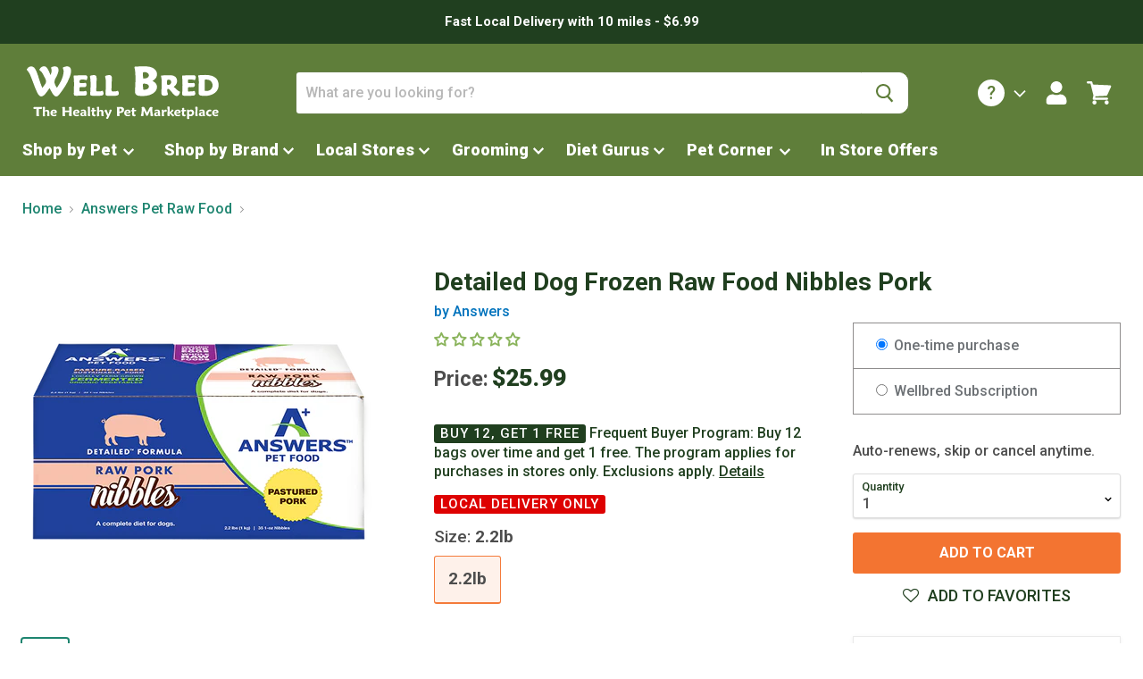

--- FILE ---
content_type: text/html; charset=utf-8
request_url: https://wellbredonline.com/collections/answers/products/answers-detailed-dog-raw-food-nibbles-pork
body_size: 61569
content:
<!doctype html>
<html class="no-js no-touch" lang="en">
  <head>
<meta name="smart-seo-integrated" content="true" /><title>Detailed Dog Frozen Raw Food Nibbles Pork On Sale At NJ Pet Store</title>
<meta name="description" content="Shop WellBred.com for Detailed Dog Frozen Raw Food Nibbles Pork. FREE Shipping (Over $49)! Available online and in our NJ Pet Stores!" />
<meta name="smartseo-keyword" content="" />
<meta name="smartseo-timestamp" content="16100339201198403" /><meta charset="utf-8">
    <meta http-equiv="x-ua-compatible" content="IE=edge">
	<meta name="facebook-domain-verification" content="7b9b103xpfcvlhpq82h83j6fiqyx07" />
    <link rel="preconnect" href="https://cdn.shopify.com">
    <link rel="preconnect" href="https://fonts.shopifycdn.com">
    <link rel="preconnect" href="https://v.shopify.com">
    <link rel="preconnect" href="https://cdn.shopifycloud.com">
    <link href="//wellbredonline.com/cdn/shop/t/75/assets/maiandra.css?v=91131577033320216501708955793" rel="stylesheet" type="text/css" media="all" />
	<link href="https://fonts.googleapis.com/css?family=Roboto:500,700,900&display=swap" rel="stylesheet" />

    
    
  <link rel="shortcut icon" href="//wellbredonline.com/cdn/shop/files/fv3_fe9e2175-9194-422f-aa4b-ff6dae0878a9_32x32.png?v=1614311407" type="image/png">


    
      <link rel="canonical" href="https://wellbredonline.com/products/answers-detailed-dog-raw-food-nibbles-pork" />
    

    <meta name="viewport" content="width=device-width">

    
    















<meta property="og:site_name" content="Well Bred">
<meta property="og:url" content="https://wellbredonline.com/products/answers-detailed-dog-raw-food-nibbles-pork">
<meta property="og:title" content="Detailed Dog Frozen Raw Food Nibbles Pork">
<meta property="og:type" content="website">
<meta property="og:description" content="Description Answers Pet Food is a raw fermented food made from grass-fed or free-range meats and organic veggies from ethical and known for its values company. This food is the top of the line and a brand of choice of Well Bred employees and the owner to feed their own pups eat! It&#39;s also veterinarian recommended and u">




    
    
    

    
    
    <meta
      property="og:image"
      content="https://wellbredonline.com/cdn/shop/products/DETAILED_PORK_NIBBLES_FR_500x500_2fc593f5-b7ce-4e5e-90bb-28524e42d64c_1200x1200.png?v=1583439160"
    />
    <meta
      property="og:image:secure_url"
      content="https://wellbredonline.com/cdn/shop/products/DETAILED_PORK_NIBBLES_FR_500x500_2fc593f5-b7ce-4e5e-90bb-28524e42d64c_1200x1200.png?v=1583439160"
    />
    <meta property="og:image:width" content="1200" />
    <meta property="og:image:height" content="1200" />
    
    
    <meta property="og:image:alt" content="Detailed Dog Frozen Raw Food Nibbles Pork" />
  
















<meta name="twitter:title" content="Detailed Dog Frozen Raw Food Nibbles Pork">
<meta name="twitter:description" content="Description Answers Pet Food is a raw fermented food made from grass-fed or free-range meats and organic veggies from ethical and known for its values company. This food is the top of the line and a brand of choice of Well Bred employees and the owner to feed their own pups eat! It&#39;s also veterinarian recommended and u">


    
    
    
      
      
      <meta name="twitter:card" content="summary">
    
    
    <meta
      property="twitter:image"
      content="https://wellbredonline.com/cdn/shop/products/DETAILED_PORK_NIBBLES_FR_500x500_2fc593f5-b7ce-4e5e-90bb-28524e42d64c_1200x1200_crop_center.png?v=1583439160"
    />
    <meta property="twitter:image:width" content="1200" />
    <meta property="twitter:image:height" content="1200" />
    
    
    <meta property="twitter:image:alt" content="Detailed Dog Frozen Raw Food Nibbles Pork" />
  



    <link rel="preload" href="//wellbredonline.com/cdn/fonts/cabin/cabin_n7.255204a342bfdbc9ae2017bd4e6a90f8dbb2f561.woff2" as="font" crossorigin="anonymous">
    <link rel="preload" as="style" href="//wellbredonline.com/cdn/shop/t/75/assets/theme.scss.css?v=16331694873433322121766490623">
    
    <script>window.performance && window.performance.mark && window.performance.mark('shopify.content_for_header.start');</script><meta name="google-site-verification" content="J5HgJEag4_R25kHaW1KYF08DVD067Nt6h0FlPN-ESWc">
<meta id="shopify-digital-wallet" name="shopify-digital-wallet" content="/21900132424/digital_wallets/dialog">
<meta name="shopify-checkout-api-token" content="81325f897062f7266cf3f90207f6c509">
<link rel="alternate" type="application/json+oembed" href="https://wellbredonline.com/products/answers-detailed-dog-raw-food-nibbles-pork.oembed">
<script async="async" src="/checkouts/internal/preloads.js?locale=en-US"></script>
<link rel="preconnect" href="https://shop.app" crossorigin="anonymous">
<script async="async" src="https://shop.app/checkouts/internal/preloads.js?locale=en-US&shop_id=21900132424" crossorigin="anonymous"></script>
<script id="apple-pay-shop-capabilities" type="application/json">{"shopId":21900132424,"countryCode":"US","currencyCode":"USD","merchantCapabilities":["supports3DS"],"merchantId":"gid:\/\/shopify\/Shop\/21900132424","merchantName":"Well Bred","requiredBillingContactFields":["postalAddress","email","phone"],"requiredShippingContactFields":["postalAddress","email","phone"],"shippingType":"shipping","supportedNetworks":["visa","masterCard","amex","discover","elo","jcb"],"total":{"type":"pending","label":"Well Bred","amount":"1.00"},"shopifyPaymentsEnabled":true,"supportsSubscriptions":true}</script>
<script id="shopify-features" type="application/json">{"accessToken":"81325f897062f7266cf3f90207f6c509","betas":["rich-media-storefront-analytics"],"domain":"wellbredonline.com","predictiveSearch":true,"shopId":21900132424,"locale":"en"}</script>
<script>var Shopify = Shopify || {};
Shopify.shop = "wellbredonline.myshopify.com";
Shopify.locale = "en";
Shopify.currency = {"active":"USD","rate":"1.0"};
Shopify.country = "US";
Shopify.theme = {"name":"PRODUCTION - FEB 2024","id":139167072484,"schema_name":"Empire","schema_version":"4.7.0","theme_store_id":null,"role":"main"};
Shopify.theme.handle = "null";
Shopify.theme.style = {"id":null,"handle":null};
Shopify.cdnHost = "wellbredonline.com/cdn";
Shopify.routes = Shopify.routes || {};
Shopify.routes.root = "/";</script>
<script type="module">!function(o){(o.Shopify=o.Shopify||{}).modules=!0}(window);</script>
<script>!function(o){function n(){var o=[];function n(){o.push(Array.prototype.slice.apply(arguments))}return n.q=o,n}var t=o.Shopify=o.Shopify||{};t.loadFeatures=n(),t.autoloadFeatures=n()}(window);</script>
<script>
  window.ShopifyPay = window.ShopifyPay || {};
  window.ShopifyPay.apiHost = "shop.app\/pay";
  window.ShopifyPay.redirectState = null;
</script>
<script id="shop-js-analytics" type="application/json">{"pageType":"product"}</script>
<script defer="defer" async type="module" src="//wellbredonline.com/cdn/shopifycloud/shop-js/modules/v2/client.init-shop-cart-sync_BT-GjEfc.en.esm.js"></script>
<script defer="defer" async type="module" src="//wellbredonline.com/cdn/shopifycloud/shop-js/modules/v2/chunk.common_D58fp_Oc.esm.js"></script>
<script defer="defer" async type="module" src="//wellbredonline.com/cdn/shopifycloud/shop-js/modules/v2/chunk.modal_xMitdFEc.esm.js"></script>
<script type="module">
  await import("//wellbredonline.com/cdn/shopifycloud/shop-js/modules/v2/client.init-shop-cart-sync_BT-GjEfc.en.esm.js");
await import("//wellbredonline.com/cdn/shopifycloud/shop-js/modules/v2/chunk.common_D58fp_Oc.esm.js");
await import("//wellbredonline.com/cdn/shopifycloud/shop-js/modules/v2/chunk.modal_xMitdFEc.esm.js");

  window.Shopify.SignInWithShop?.initShopCartSync?.({"fedCMEnabled":true,"windoidEnabled":true});

</script>
<script>
  window.Shopify = window.Shopify || {};
  if (!window.Shopify.featureAssets) window.Shopify.featureAssets = {};
  window.Shopify.featureAssets['shop-js'] = {"shop-cart-sync":["modules/v2/client.shop-cart-sync_DZOKe7Ll.en.esm.js","modules/v2/chunk.common_D58fp_Oc.esm.js","modules/v2/chunk.modal_xMitdFEc.esm.js"],"init-fed-cm":["modules/v2/client.init-fed-cm_B6oLuCjv.en.esm.js","modules/v2/chunk.common_D58fp_Oc.esm.js","modules/v2/chunk.modal_xMitdFEc.esm.js"],"shop-cash-offers":["modules/v2/client.shop-cash-offers_D2sdYoxE.en.esm.js","modules/v2/chunk.common_D58fp_Oc.esm.js","modules/v2/chunk.modal_xMitdFEc.esm.js"],"shop-login-button":["modules/v2/client.shop-login-button_QeVjl5Y3.en.esm.js","modules/v2/chunk.common_D58fp_Oc.esm.js","modules/v2/chunk.modal_xMitdFEc.esm.js"],"pay-button":["modules/v2/client.pay-button_DXTOsIq6.en.esm.js","modules/v2/chunk.common_D58fp_Oc.esm.js","modules/v2/chunk.modal_xMitdFEc.esm.js"],"shop-button":["modules/v2/client.shop-button_DQZHx9pm.en.esm.js","modules/v2/chunk.common_D58fp_Oc.esm.js","modules/v2/chunk.modal_xMitdFEc.esm.js"],"avatar":["modules/v2/client.avatar_BTnouDA3.en.esm.js"],"init-windoid":["modules/v2/client.init-windoid_CR1B-cfM.en.esm.js","modules/v2/chunk.common_D58fp_Oc.esm.js","modules/v2/chunk.modal_xMitdFEc.esm.js"],"init-shop-for-new-customer-accounts":["modules/v2/client.init-shop-for-new-customer-accounts_C_vY_xzh.en.esm.js","modules/v2/client.shop-login-button_QeVjl5Y3.en.esm.js","modules/v2/chunk.common_D58fp_Oc.esm.js","modules/v2/chunk.modal_xMitdFEc.esm.js"],"init-shop-email-lookup-coordinator":["modules/v2/client.init-shop-email-lookup-coordinator_BI7n9ZSv.en.esm.js","modules/v2/chunk.common_D58fp_Oc.esm.js","modules/v2/chunk.modal_xMitdFEc.esm.js"],"init-shop-cart-sync":["modules/v2/client.init-shop-cart-sync_BT-GjEfc.en.esm.js","modules/v2/chunk.common_D58fp_Oc.esm.js","modules/v2/chunk.modal_xMitdFEc.esm.js"],"shop-toast-manager":["modules/v2/client.shop-toast-manager_DiYdP3xc.en.esm.js","modules/v2/chunk.common_D58fp_Oc.esm.js","modules/v2/chunk.modal_xMitdFEc.esm.js"],"init-customer-accounts":["modules/v2/client.init-customer-accounts_D9ZNqS-Q.en.esm.js","modules/v2/client.shop-login-button_QeVjl5Y3.en.esm.js","modules/v2/chunk.common_D58fp_Oc.esm.js","modules/v2/chunk.modal_xMitdFEc.esm.js"],"init-customer-accounts-sign-up":["modules/v2/client.init-customer-accounts-sign-up_iGw4briv.en.esm.js","modules/v2/client.shop-login-button_QeVjl5Y3.en.esm.js","modules/v2/chunk.common_D58fp_Oc.esm.js","modules/v2/chunk.modal_xMitdFEc.esm.js"],"shop-follow-button":["modules/v2/client.shop-follow-button_CqMgW2wH.en.esm.js","modules/v2/chunk.common_D58fp_Oc.esm.js","modules/v2/chunk.modal_xMitdFEc.esm.js"],"checkout-modal":["modules/v2/client.checkout-modal_xHeaAweL.en.esm.js","modules/v2/chunk.common_D58fp_Oc.esm.js","modules/v2/chunk.modal_xMitdFEc.esm.js"],"shop-login":["modules/v2/client.shop-login_D91U-Q7h.en.esm.js","modules/v2/chunk.common_D58fp_Oc.esm.js","modules/v2/chunk.modal_xMitdFEc.esm.js"],"lead-capture":["modules/v2/client.lead-capture_BJmE1dJe.en.esm.js","modules/v2/chunk.common_D58fp_Oc.esm.js","modules/v2/chunk.modal_xMitdFEc.esm.js"],"payment-terms":["modules/v2/client.payment-terms_Ci9AEqFq.en.esm.js","modules/v2/chunk.common_D58fp_Oc.esm.js","modules/v2/chunk.modal_xMitdFEc.esm.js"]};
</script>
<script>(function() {
  var isLoaded = false;
  function asyncLoad() {
    if (isLoaded) return;
    isLoaded = true;
    var urls = ["https:\/\/assets.smartwishlist.webmarked.net\/static\/v6\/smartwishlist.js?shop=wellbredonline.myshopify.com"];
    for (var i = 0; i < urls.length; i++) {
      var s = document.createElement('script');
      s.type = 'text/javascript';
      s.async = true;
      s.src = urls[i];
      var x = document.getElementsByTagName('script')[0];
      x.parentNode.insertBefore(s, x);
    }
  };
  if(window.attachEvent) {
    window.attachEvent('onload', asyncLoad);
  } else {
    window.addEventListener('load', asyncLoad, false);
  }
})();</script>
<script id="__st">var __st={"a":21900132424,"offset":-18000,"reqid":"8ee9210e-b224-45b8-9c7e-fc2338786919-1769515560","pageurl":"wellbredonline.com\/collections\/answers\/products\/answers-detailed-dog-raw-food-nibbles-pork","u":"f8d3b3f6d2c3","p":"product","rtyp":"product","rid":4480065175624};</script>
<script>window.ShopifyPaypalV4VisibilityTracking = true;</script>
<script id="captcha-bootstrap">!function(){'use strict';const t='contact',e='account',n='new_comment',o=[[t,t],['blogs',n],['comments',n],[t,'customer']],c=[[e,'customer_login'],[e,'guest_login'],[e,'recover_customer_password'],[e,'create_customer']],r=t=>t.map((([t,e])=>`form[action*='/${t}']:not([data-nocaptcha='true']) input[name='form_type'][value='${e}']`)).join(','),a=t=>()=>t?[...document.querySelectorAll(t)].map((t=>t.form)):[];function s(){const t=[...o],e=r(t);return a(e)}const i='password',u='form_key',d=['recaptcha-v3-token','g-recaptcha-response','h-captcha-response',i],f=()=>{try{return window.sessionStorage}catch{return}},m='__shopify_v',_=t=>t.elements[u];function p(t,e,n=!1){try{const o=window.sessionStorage,c=JSON.parse(o.getItem(e)),{data:r}=function(t){const{data:e,action:n}=t;return t[m]||n?{data:e,action:n}:{data:t,action:n}}(c);for(const[e,n]of Object.entries(r))t.elements[e]&&(t.elements[e].value=n);n&&o.removeItem(e)}catch(o){console.error('form repopulation failed',{error:o})}}const l='form_type',E='cptcha';function T(t){t.dataset[E]=!0}const w=window,h=w.document,L='Shopify',v='ce_forms',y='captcha';let A=!1;((t,e)=>{const n=(g='f06e6c50-85a8-45c8-87d0-21a2b65856fe',I='https://cdn.shopify.com/shopifycloud/storefront-forms-hcaptcha/ce_storefront_forms_captcha_hcaptcha.v1.5.2.iife.js',D={infoText:'Protected by hCaptcha',privacyText:'Privacy',termsText:'Terms'},(t,e,n)=>{const o=w[L][v],c=o.bindForm;if(c)return c(t,g,e,D).then(n);var r;o.q.push([[t,g,e,D],n]),r=I,A||(h.body.append(Object.assign(h.createElement('script'),{id:'captcha-provider',async:!0,src:r})),A=!0)});var g,I,D;w[L]=w[L]||{},w[L][v]=w[L][v]||{},w[L][v].q=[],w[L][y]=w[L][y]||{},w[L][y].protect=function(t,e){n(t,void 0,e),T(t)},Object.freeze(w[L][y]),function(t,e,n,w,h,L){const[v,y,A,g]=function(t,e,n){const i=e?o:[],u=t?c:[],d=[...i,...u],f=r(d),m=r(i),_=r(d.filter((([t,e])=>n.includes(e))));return[a(f),a(m),a(_),s()]}(w,h,L),I=t=>{const e=t.target;return e instanceof HTMLFormElement?e:e&&e.form},D=t=>v().includes(t);t.addEventListener('submit',(t=>{const e=I(t);if(!e)return;const n=D(e)&&!e.dataset.hcaptchaBound&&!e.dataset.recaptchaBound,o=_(e),c=g().includes(e)&&(!o||!o.value);(n||c)&&t.preventDefault(),c&&!n&&(function(t){try{if(!f())return;!function(t){const e=f();if(!e)return;const n=_(t);if(!n)return;const o=n.value;o&&e.removeItem(o)}(t);const e=Array.from(Array(32),(()=>Math.random().toString(36)[2])).join('');!function(t,e){_(t)||t.append(Object.assign(document.createElement('input'),{type:'hidden',name:u})),t.elements[u].value=e}(t,e),function(t,e){const n=f();if(!n)return;const o=[...t.querySelectorAll(`input[type='${i}']`)].map((({name:t})=>t)),c=[...d,...o],r={};for(const[a,s]of new FormData(t).entries())c.includes(a)||(r[a]=s);n.setItem(e,JSON.stringify({[m]:1,action:t.action,data:r}))}(t,e)}catch(e){console.error('failed to persist form',e)}}(e),e.submit())}));const S=(t,e)=>{t&&!t.dataset[E]&&(n(t,e.some((e=>e===t))),T(t))};for(const o of['focusin','change'])t.addEventListener(o,(t=>{const e=I(t);D(e)&&S(e,y())}));const B=e.get('form_key'),M=e.get(l),P=B&&M;t.addEventListener('DOMContentLoaded',(()=>{const t=y();if(P)for(const e of t)e.elements[l].value===M&&p(e,B);[...new Set([...A(),...v().filter((t=>'true'===t.dataset.shopifyCaptcha))])].forEach((e=>S(e,t)))}))}(h,new URLSearchParams(w.location.search),n,t,e,['guest_login'])})(!0,!0)}();</script>
<script integrity="sha256-4kQ18oKyAcykRKYeNunJcIwy7WH5gtpwJnB7kiuLZ1E=" data-source-attribution="shopify.loadfeatures" defer="defer" src="//wellbredonline.com/cdn/shopifycloud/storefront/assets/storefront/load_feature-a0a9edcb.js" crossorigin="anonymous"></script>
<script crossorigin="anonymous" defer="defer" src="//wellbredonline.com/cdn/shopifycloud/storefront/assets/shopify_pay/storefront-65b4c6d7.js?v=20250812"></script>
<script data-source-attribution="shopify.dynamic_checkout.dynamic.init">var Shopify=Shopify||{};Shopify.PaymentButton=Shopify.PaymentButton||{isStorefrontPortableWallets:!0,init:function(){window.Shopify.PaymentButton.init=function(){};var t=document.createElement("script");t.src="https://wellbredonline.com/cdn/shopifycloud/portable-wallets/latest/portable-wallets.en.js",t.type="module",document.head.appendChild(t)}};
</script>
<script data-source-attribution="shopify.dynamic_checkout.buyer_consent">
  function portableWalletsHideBuyerConsent(e){var t=document.getElementById("shopify-buyer-consent"),n=document.getElementById("shopify-subscription-policy-button");t&&n&&(t.classList.add("hidden"),t.setAttribute("aria-hidden","true"),n.removeEventListener("click",e))}function portableWalletsShowBuyerConsent(e){var t=document.getElementById("shopify-buyer-consent"),n=document.getElementById("shopify-subscription-policy-button");t&&n&&(t.classList.remove("hidden"),t.removeAttribute("aria-hidden"),n.addEventListener("click",e))}window.Shopify?.PaymentButton&&(window.Shopify.PaymentButton.hideBuyerConsent=portableWalletsHideBuyerConsent,window.Shopify.PaymentButton.showBuyerConsent=portableWalletsShowBuyerConsent);
</script>
<script data-source-attribution="shopify.dynamic_checkout.cart.bootstrap">document.addEventListener("DOMContentLoaded",(function(){function t(){return document.querySelector("shopify-accelerated-checkout-cart, shopify-accelerated-checkout")}if(t())Shopify.PaymentButton.init();else{new MutationObserver((function(e,n){t()&&(Shopify.PaymentButton.init(),n.disconnect())})).observe(document.body,{childList:!0,subtree:!0})}}));
</script>
<link id="shopify-accelerated-checkout-styles" rel="stylesheet" media="screen" href="https://wellbredonline.com/cdn/shopifycloud/portable-wallets/latest/accelerated-checkout-backwards-compat.css" crossorigin="anonymous">
<style id="shopify-accelerated-checkout-cart">
        #shopify-buyer-consent {
  margin-top: 1em;
  display: inline-block;
  width: 100%;
}

#shopify-buyer-consent.hidden {
  display: none;
}

#shopify-subscription-policy-button {
  background: none;
  border: none;
  padding: 0;
  text-decoration: underline;
  font-size: inherit;
  cursor: pointer;
}

#shopify-subscription-policy-button::before {
  box-shadow: none;
}

      </style>
<script id="sections-script" data-sections="product-description" defer="defer" src="//wellbredonline.com/cdn/shop/t/75/compiled_assets/scripts.js?v=43269"></script>
<script>window.performance && window.performance.mark && window.performance.mark('shopify.content_for_header.end');</script>

    <script src="https://static.klaviyo.com/onsite/js/klaviyo.js?company_id=T9zuiv"
    async=""></script>
    <script>
       document.addEventListener("DOMContentLoaded", function() {
           var elem = document.createElement('div');
       elem.className = 'klaviyo-form-QRdQuf'
       });
    </script>

    <script>
      document.documentElement.className=document.documentElement.className.replace(/\bno-js\b/,'js');
      if(window.Shopify&&window.Shopify.designMode)document.documentElement.className+=' in-theme-editor';
      if(('ontouchstart' in window)||window.DocumentTouch&&document instanceof DocumentTouch)document.documentElement.className=document.documentElement.className.replace(/\bno-touch\b/,'has-touch');
    </script>

    <link href="//wellbredonline.com/cdn/shop/t/75/assets/theme.scss.css?v=16331694873433322121766490623" rel="stylesheet" type="text/css" media="all" />
    <script src="//wellbredonline.com/cdn/shop/t/75/assets/txt-dynamicloader.js?v=110263003207991696191708955779"></script>
    
<!-- Start of Judge.me Core -->
<link rel="dns-prefetch" href="https://cdn.judge.me/">
<script data-cfasync='false' class='jdgm-settings-script'>window.jdgmSettings={"pagination":5,"disable_web_reviews":false,"badge_no_review_text":"No reviews","badge_n_reviews_text":"{{ n }} review/reviews","badge_star_color":"#89b35a","hide_badge_preview_if_no_reviews":false,"badge_hide_text":false,"enforce_center_preview_badge":false,"widget_title":"Customer Reviews","widget_open_form_text":"Write a review","widget_close_form_text":"Cancel review","widget_refresh_page_text":"Refresh page","widget_summary_text":"Based on {{ number_of_reviews }} review/reviews","widget_no_review_text":"Be the first to write a review","widget_name_field_text":"Display name","widget_verified_name_field_text":"Verified Name (public)","widget_name_placeholder_text":"Display name","widget_required_field_error_text":"This field is required.","widget_email_field_text":"Email address","widget_verified_email_field_text":"Verified Email (private, can not be edited)","widget_email_placeholder_text":"Your email address","widget_email_field_error_text":"Please enter a valid email address.","widget_rating_field_text":"Rating","widget_review_title_field_text":"Review Title","widget_review_title_placeholder_text":"Give your review a title","widget_review_body_field_text":"Review content","widget_review_body_placeholder_text":"Start writing here...","widget_pictures_field_text":"Picture/Video (optional)","widget_submit_review_text":"Submit Review","widget_submit_verified_review_text":"Submit Verified Review","widget_submit_success_msg_with_auto_publish":"Thank you! Please refresh the page in a few moments to see your review. You can remove or edit your review by logging into \u003ca href='https://judge.me/login' target='_blank' rel='nofollow noopener'\u003eJudge.me\u003c/a\u003e","widget_submit_success_msg_no_auto_publish":"Thank you! Your review will be published as soon as it is approved by the shop admin. You can remove or edit your review by logging into \u003ca href='https://judge.me/login' target='_blank' rel='nofollow noopener'\u003eJudge.me\u003c/a\u003e","widget_show_default_reviews_out_of_total_text":"Showing {{ n_reviews_shown }} out of {{ n_reviews }} reviews.","widget_show_all_link_text":"Show all","widget_show_less_link_text":"Show less","widget_author_said_text":"{{ reviewer_name }} said:","widget_days_text":"{{ n }} days ago","widget_weeks_text":"{{ n }} week/weeks ago","widget_months_text":"{{ n }} month/months ago","widget_years_text":"{{ n }} year/years ago","widget_yesterday_text":"Yesterday","widget_today_text":"Today","widget_replied_text":"\u003e\u003e {{ shop_name }} replied:","widget_read_more_text":"Read more","widget_reviewer_name_as_initial":"","widget_rating_filter_color":"#fbcd0a","widget_rating_filter_see_all_text":"See all reviews","widget_sorting_most_recent_text":"Most Recent","widget_sorting_highest_rating_text":"Highest Rating","widget_sorting_lowest_rating_text":"Lowest Rating","widget_sorting_with_pictures_text":"Only Pictures","widget_sorting_most_helpful_text":"Most Helpful","widget_open_question_form_text":"Ask a question","widget_reviews_subtab_text":"Reviews","widget_questions_subtab_text":"Questions","widget_question_label_text":"Question","widget_answer_label_text":"Answer","widget_question_placeholder_text":"Write your question here","widget_submit_question_text":"Submit Question","widget_question_submit_success_text":"Thank you for your question! We will notify you once it gets answered.","widget_star_color":"#89b35a","verified_badge_text":"Verified","verified_badge_bg_color":"","verified_badge_text_color":"","verified_badge_placement":"left-of-reviewer-name","widget_review_max_height":"","widget_hide_border":false,"widget_social_share":false,"widget_thumb":false,"widget_review_location_show":false,"widget_location_format":"","all_reviews_include_out_of_store_products":true,"all_reviews_out_of_store_text":"(out of store)","all_reviews_pagination":100,"all_reviews_product_name_prefix_text":"about","enable_review_pictures":false,"enable_question_anwser":false,"widget_theme":"default","review_date_format":"mm/dd/yyyy","default_sort_method":"most-recent","widget_product_reviews_subtab_text":"Product Reviews","widget_shop_reviews_subtab_text":"Shop Reviews","widget_other_products_reviews_text":"Reviews for other products","widget_store_reviews_subtab_text":"Store reviews","widget_no_store_reviews_text":"This store hasn't received any reviews yet","widget_web_restriction_product_reviews_text":"This product hasn't received any reviews yet","widget_no_items_text":"No items found","widget_show_more_text":"Show more","widget_write_a_store_review_text":"Write a Store Review","widget_other_languages_heading":"Reviews in Other Languages","widget_translate_review_text":"Translate review to {{ language }}","widget_translating_review_text":"Translating...","widget_show_original_translation_text":"Show original ({{ language }})","widget_translate_review_failed_text":"Review couldn't be translated.","widget_translate_review_retry_text":"Retry","widget_translate_review_try_again_later_text":"Try again later","show_product_url_for_grouped_product":false,"widget_sorting_pictures_first_text":"Pictures First","show_pictures_on_all_rev_page_mobile":false,"show_pictures_on_all_rev_page_desktop":false,"floating_tab_hide_mobile_install_preference":false,"floating_tab_button_name":"★ Reviews","floating_tab_title":"Let customers speak for us","floating_tab_button_color":"","floating_tab_button_background_color":"","floating_tab_url":"","floating_tab_url_enabled":false,"floating_tab_tab_style":"text","all_reviews_text_badge_text":"Customers rate us {{ shop.metafields.judgeme.all_reviews_rating | round: 1 }}/5 based on {{ shop.metafields.judgeme.all_reviews_count }} reviews.","all_reviews_text_badge_text_branded_style":"{{ shop.metafields.judgeme.all_reviews_rating | round: 1 }} out of 5 stars based on {{ shop.metafields.judgeme.all_reviews_count }} reviews","is_all_reviews_text_badge_a_link":false,"show_stars_for_all_reviews_text_badge":false,"all_reviews_text_badge_url":"","all_reviews_text_style":"text","all_reviews_text_color_style":"judgeme_brand_color","all_reviews_text_color":"#108474","all_reviews_text_show_jm_brand":true,"featured_carousel_show_header":true,"featured_carousel_title":"Let customers speak for us","testimonials_carousel_title":"Customers are saying","videos_carousel_title":"Real customer stories","cards_carousel_title":"Customers are saying","featured_carousel_count_text":"from {{ n }} reviews","featured_carousel_add_link_to_all_reviews_page":false,"featured_carousel_url":"","featured_carousel_show_images":true,"featured_carousel_autoslide_interval":5,"featured_carousel_arrows_on_the_sides":false,"featured_carousel_height":250,"featured_carousel_width":80,"featured_carousel_image_size":0,"featured_carousel_image_height":250,"featured_carousel_arrow_color":"#eeeeee","verified_count_badge_style":"vintage","verified_count_badge_orientation":"horizontal","verified_count_badge_color_style":"judgeme_brand_color","verified_count_badge_color":"#108474","is_verified_count_badge_a_link":false,"verified_count_badge_url":"","verified_count_badge_show_jm_brand":true,"widget_rating_preset_default":5,"widget_first_sub_tab":"product-reviews","widget_show_histogram":true,"widget_histogram_use_custom_color":false,"widget_pagination_use_custom_color":false,"widget_star_use_custom_color":true,"widget_verified_badge_use_custom_color":false,"widget_write_review_use_custom_color":false,"picture_reminder_submit_button":"Upload Pictures","enable_review_videos":false,"mute_video_by_default":false,"widget_sorting_videos_first_text":"Videos First","widget_review_pending_text":"Pending","featured_carousel_items_for_large_screen":3,"social_share_options_order":"Facebook,Twitter","remove_microdata_snippet":false,"disable_json_ld":false,"enable_json_ld_products":false,"preview_badge_show_question_text":false,"preview_badge_no_question_text":"No questions","preview_badge_n_question_text":"{{ number_of_questions }} question/questions","qa_badge_show_icon":false,"qa_badge_position":"same-row","remove_judgeme_branding":false,"widget_add_search_bar":false,"widget_search_bar_placeholder":"Search","widget_sorting_verified_only_text":"Verified only","featured_carousel_theme":"default","featured_carousel_show_rating":true,"featured_carousel_show_title":true,"featured_carousel_show_body":true,"featured_carousel_show_date":false,"featured_carousel_show_reviewer":true,"featured_carousel_show_product":false,"featured_carousel_header_background_color":"#108474","featured_carousel_header_text_color":"#ffffff","featured_carousel_name_product_separator":"reviewed","featured_carousel_full_star_background":"#108474","featured_carousel_empty_star_background":"#dadada","featured_carousel_vertical_theme_background":"#f9fafb","featured_carousel_verified_badge_enable":false,"featured_carousel_verified_badge_color":"#108474","featured_carousel_border_style":"round","featured_carousel_review_line_length_limit":3,"featured_carousel_more_reviews_button_text":"Read more reviews","featured_carousel_view_product_button_text":"View product","all_reviews_page_load_reviews_on":"scroll","all_reviews_page_load_more_text":"Load More Reviews","disable_fb_tab_reviews":false,"enable_ajax_cdn_cache":false,"widget_public_name_text":"displayed publicly like","default_reviewer_name":"John Smith","default_reviewer_name_has_non_latin":true,"widget_reviewer_anonymous":"Anonymous","medals_widget_title":"Judge.me Review Medals","medals_widget_background_color":"#f9fafb","medals_widget_position":"footer_all_pages","medals_widget_border_color":"#f9fafb","medals_widget_verified_text_position":"left","medals_widget_use_monochromatic_version":false,"medals_widget_elements_color":"#108474","show_reviewer_avatar":true,"widget_invalid_yt_video_url_error_text":"Not a YouTube video URL","widget_max_length_field_error_text":"Please enter no more than {0} characters.","widget_show_country_flag":false,"widget_show_collected_via_shop_app":true,"widget_verified_by_shop_badge_style":"light","widget_verified_by_shop_text":"Verified by Shop","widget_show_photo_gallery":false,"widget_load_with_code_splitting":true,"widget_ugc_install_preference":false,"widget_ugc_title":"Made by us, Shared by you","widget_ugc_subtitle":"Tag us to see your picture featured in our page","widget_ugc_arrows_color":"#ffffff","widget_ugc_primary_button_text":"Buy Now","widget_ugc_primary_button_background_color":"#108474","widget_ugc_primary_button_text_color":"#ffffff","widget_ugc_primary_button_border_width":"0","widget_ugc_primary_button_border_style":"none","widget_ugc_primary_button_border_color":"#108474","widget_ugc_primary_button_border_radius":"25","widget_ugc_secondary_button_text":"Load More","widget_ugc_secondary_button_background_color":"#ffffff","widget_ugc_secondary_button_text_color":"#108474","widget_ugc_secondary_button_border_width":"2","widget_ugc_secondary_button_border_style":"solid","widget_ugc_secondary_button_border_color":"#108474","widget_ugc_secondary_button_border_radius":"25","widget_ugc_reviews_button_text":"View Reviews","widget_ugc_reviews_button_background_color":"#ffffff","widget_ugc_reviews_button_text_color":"#108474","widget_ugc_reviews_button_border_width":"2","widget_ugc_reviews_button_border_style":"solid","widget_ugc_reviews_button_border_color":"#108474","widget_ugc_reviews_button_border_radius":"25","widget_ugc_reviews_button_link_to":"judgeme-reviews-page","widget_ugc_show_post_date":true,"widget_ugc_max_width":"800","widget_rating_metafield_value_type":true,"widget_primary_color":"#108474","widget_enable_secondary_color":false,"widget_secondary_color":"#edf5f5","widget_summary_average_rating_text":"{{ average_rating }} out of 5","widget_media_grid_title":"Customer photos \u0026 videos","widget_media_grid_see_more_text":"See more","widget_round_style":false,"widget_show_product_medals":true,"widget_verified_by_judgeme_text":"Verified by Judge.me","widget_show_store_medals":true,"widget_verified_by_judgeme_text_in_store_medals":"Verified by Judge.me","widget_media_field_exceed_quantity_message":"Sorry, we can only accept {{ max_media }} for one review.","widget_media_field_exceed_limit_message":"{{ file_name }} is too large, please select a {{ media_type }} less than {{ size_limit }}MB.","widget_review_submitted_text":"Review Submitted!","widget_question_submitted_text":"Question Submitted!","widget_close_form_text_question":"Cancel","widget_write_your_answer_here_text":"Write your answer here","widget_enabled_branded_link":true,"widget_show_collected_by_judgeme":false,"widget_reviewer_name_color":"","widget_write_review_text_color":"","widget_write_review_bg_color":"","widget_collected_by_judgeme_text":"collected by Judge.me","widget_pagination_type":"standard","widget_load_more_text":"Load More","widget_load_more_color":"#108474","widget_full_review_text":"Full Review","widget_read_more_reviews_text":"Read More Reviews","widget_read_questions_text":"Read Questions","widget_questions_and_answers_text":"Questions \u0026 Answers","widget_verified_by_text":"Verified by","widget_verified_text":"Verified","widget_number_of_reviews_text":"{{ number_of_reviews }} reviews","widget_back_button_text":"Back","widget_next_button_text":"Next","widget_custom_forms_filter_button":"Filters","custom_forms_style":"vertical","widget_show_review_information":false,"how_reviews_are_collected":"How reviews are collected?","widget_show_review_keywords":false,"widget_gdpr_statement":"How we use your data: We'll only contact you about the review you left, and only if necessary. By submitting your review, you agree to Judge.me's \u003ca href='https://judge.me/terms' target='_blank' rel='nofollow noopener'\u003eterms\u003c/a\u003e, \u003ca href='https://judge.me/privacy' target='_blank' rel='nofollow noopener'\u003eprivacy\u003c/a\u003e and \u003ca href='https://judge.me/content-policy' target='_blank' rel='nofollow noopener'\u003econtent\u003c/a\u003e policies.","widget_multilingual_sorting_enabled":false,"widget_translate_review_content_enabled":false,"widget_translate_review_content_method":"manual","popup_widget_review_selection":"automatically_with_pictures","popup_widget_round_border_style":true,"popup_widget_show_title":true,"popup_widget_show_body":true,"popup_widget_show_reviewer":false,"popup_widget_show_product":true,"popup_widget_show_pictures":true,"popup_widget_use_review_picture":true,"popup_widget_show_on_home_page":true,"popup_widget_show_on_product_page":true,"popup_widget_show_on_collection_page":true,"popup_widget_show_on_cart_page":true,"popup_widget_position":"bottom_left","popup_widget_first_review_delay":5,"popup_widget_duration":5,"popup_widget_interval":5,"popup_widget_review_count":5,"popup_widget_hide_on_mobile":true,"review_snippet_widget_round_border_style":true,"review_snippet_widget_card_color":"#FFFFFF","review_snippet_widget_slider_arrows_background_color":"#FFFFFF","review_snippet_widget_slider_arrows_color":"#000000","review_snippet_widget_star_color":"#108474","show_product_variant":false,"all_reviews_product_variant_label_text":"Variant: ","widget_show_verified_branding":false,"widget_ai_summary_title":"Customers say","widget_ai_summary_disclaimer":"AI-powered review summary based on recent customer reviews","widget_show_ai_summary":false,"widget_show_ai_summary_bg":false,"widget_show_review_title_input":true,"redirect_reviewers_invited_via_email":"review_widget","request_store_review_after_product_review":false,"request_review_other_products_in_order":false,"review_form_color_scheme":"default","review_form_corner_style":"square","review_form_star_color":{},"review_form_text_color":"#333333","review_form_background_color":"#ffffff","review_form_field_background_color":"#fafafa","review_form_button_color":{},"review_form_button_text_color":"#ffffff","review_form_modal_overlay_color":"#000000","review_content_screen_title_text":"How would you rate this product?","review_content_introduction_text":"We would love it if you would share a bit about your experience.","store_review_form_title_text":"How would you rate this store?","store_review_form_introduction_text":"We would love it if you would share a bit about your experience.","show_review_guidance_text":true,"one_star_review_guidance_text":"Poor","five_star_review_guidance_text":"Great","customer_information_screen_title_text":"About you","customer_information_introduction_text":"Please tell us more about you.","custom_questions_screen_title_text":"Your experience in more detail","custom_questions_introduction_text":"Here are a few questions to help us understand more about your experience.","review_submitted_screen_title_text":"Thanks for your review!","review_submitted_screen_thank_you_text":"We are processing it and it will appear on the store soon.","review_submitted_screen_email_verification_text":"Please confirm your email by clicking the link we just sent you. This helps us keep reviews authentic.","review_submitted_request_store_review_text":"Would you like to share your experience of shopping with us?","review_submitted_review_other_products_text":"Would you like to review these products?","store_review_screen_title_text":"Would you like to share your experience of shopping with us?","store_review_introduction_text":"We value your feedback and use it to improve. Please share any thoughts or suggestions you have.","reviewer_media_screen_title_picture_text":"Share a picture","reviewer_media_introduction_picture_text":"Upload a photo to support your review.","reviewer_media_screen_title_video_text":"Share a video","reviewer_media_introduction_video_text":"Upload a video to support your review.","reviewer_media_screen_title_picture_or_video_text":"Share a picture or video","reviewer_media_introduction_picture_or_video_text":"Upload a photo or video to support your review.","reviewer_media_youtube_url_text":"Paste your Youtube URL here","advanced_settings_next_step_button_text":"Next","advanced_settings_close_review_button_text":"Close","modal_write_review_flow":false,"write_review_flow_required_text":"Required","write_review_flow_privacy_message_text":"We respect your privacy.","write_review_flow_anonymous_text":"Post review as anonymous","write_review_flow_visibility_text":"This won't be visible to other customers.","write_review_flow_multiple_selection_help_text":"Select as many as you like","write_review_flow_single_selection_help_text":"Select one option","write_review_flow_required_field_error_text":"This field is required","write_review_flow_invalid_email_error_text":"Please enter a valid email address","write_review_flow_max_length_error_text":"Max. {{ max_length }} characters.","write_review_flow_media_upload_text":"\u003cb\u003eClick to upload\u003c/b\u003e or drag and drop","write_review_flow_gdpr_statement":"We'll only contact you about your review if necessary. By submitting your review, you agree to our \u003ca href='https://judge.me/terms' target='_blank' rel='nofollow noopener'\u003eterms and conditions\u003c/a\u003e and \u003ca href='https://judge.me/privacy' target='_blank' rel='nofollow noopener'\u003eprivacy policy\u003c/a\u003e.","rating_only_reviews_enabled":false,"show_negative_reviews_help_screen":false,"new_review_flow_help_screen_rating_threshold":3,"negative_review_resolution_screen_title_text":"Tell us more","negative_review_resolution_text":"Your experience matters to us. If there were issues with your purchase, we're here to help. Feel free to reach out to us, we'd love the opportunity to make things right.","negative_review_resolution_button_text":"Contact us","negative_review_resolution_proceed_with_review_text":"Leave a review","negative_review_resolution_subject":"Issue with purchase from {{ shop_name }}.{{ order_name }}","preview_badge_collection_page_install_status":false,"widget_review_custom_css":"","preview_badge_custom_css":"","preview_badge_stars_count":"5-stars","featured_carousel_custom_css":"","floating_tab_custom_css":"","all_reviews_widget_custom_css":"","medals_widget_custom_css":"","verified_badge_custom_css":"","all_reviews_text_custom_css":"","transparency_badges_collected_via_store_invite":false,"transparency_badges_from_another_provider":false,"transparency_badges_collected_from_store_visitor":false,"transparency_badges_collected_by_verified_review_provider":false,"transparency_badges_earned_reward":false,"transparency_badges_collected_via_store_invite_text":"Review collected via store invitation","transparency_badges_from_another_provider_text":"Review collected from another provider","transparency_badges_collected_from_store_visitor_text":"Review collected from a store visitor","transparency_badges_written_in_google_text":"Review written in Google","transparency_badges_written_in_etsy_text":"Review written in Etsy","transparency_badges_written_in_shop_app_text":"Review written in Shop App","transparency_badges_earned_reward_text":"Review earned a reward for future purchase","product_review_widget_per_page":10,"widget_store_review_label_text":"Review about the store","checkout_comment_extension_title_on_product_page":"Customer Comments","checkout_comment_extension_num_latest_comment_show":5,"checkout_comment_extension_format":"name_and_timestamp","checkout_comment_customer_name":"last_initial","checkout_comment_comment_notification":true,"preview_badge_collection_page_install_preference":false,"preview_badge_home_page_install_preference":false,"preview_badge_product_page_install_preference":false,"review_widget_install_preference":"","review_carousel_install_preference":false,"floating_reviews_tab_install_preference":"none","verified_reviews_count_badge_install_preference":false,"all_reviews_text_install_preference":false,"review_widget_best_location":false,"judgeme_medals_install_preference":false,"review_widget_revamp_enabled":false,"review_widget_qna_enabled":false,"review_widget_header_theme":"minimal","review_widget_widget_title_enabled":true,"review_widget_header_text_size":"medium","review_widget_header_text_weight":"regular","review_widget_average_rating_style":"compact","review_widget_bar_chart_enabled":true,"review_widget_bar_chart_type":"numbers","review_widget_bar_chart_style":"standard","review_widget_expanded_media_gallery_enabled":false,"review_widget_reviews_section_theme":"standard","review_widget_image_style":"thumbnails","review_widget_review_image_ratio":"square","review_widget_stars_size":"medium","review_widget_verified_badge":"standard_text","review_widget_review_title_text_size":"medium","review_widget_review_text_size":"medium","review_widget_review_text_length":"medium","review_widget_number_of_columns_desktop":3,"review_widget_carousel_transition_speed":5,"review_widget_custom_questions_answers_display":"always","review_widget_button_text_color":"#FFFFFF","review_widget_text_color":"#000000","review_widget_lighter_text_color":"#7B7B7B","review_widget_corner_styling":"soft","review_widget_review_word_singular":"review","review_widget_review_word_plural":"reviews","review_widget_voting_label":"Helpful?","review_widget_shop_reply_label":"Reply from {{ shop_name }}:","review_widget_filters_title":"Filters","qna_widget_question_word_singular":"Question","qna_widget_question_word_plural":"Questions","qna_widget_answer_reply_label":"Answer from {{ answerer_name }}:","qna_content_screen_title_text":"Ask a question about this product","qna_widget_question_required_field_error_text":"Please enter your question.","qna_widget_flow_gdpr_statement":"We'll only contact you about your question if necessary. By submitting your question, you agree to our \u003ca href='https://judge.me/terms' target='_blank' rel='nofollow noopener'\u003eterms and conditions\u003c/a\u003e and \u003ca href='https://judge.me/privacy' target='_blank' rel='nofollow noopener'\u003eprivacy policy\u003c/a\u003e.","qna_widget_question_submitted_text":"Thanks for your question!","qna_widget_close_form_text_question":"Close","qna_widget_question_submit_success_text":"We’ll notify you by email when your question is answered.","all_reviews_widget_v2025_enabled":false,"all_reviews_widget_v2025_header_theme":"default","all_reviews_widget_v2025_widget_title_enabled":true,"all_reviews_widget_v2025_header_text_size":"medium","all_reviews_widget_v2025_header_text_weight":"regular","all_reviews_widget_v2025_average_rating_style":"compact","all_reviews_widget_v2025_bar_chart_enabled":true,"all_reviews_widget_v2025_bar_chart_type":"numbers","all_reviews_widget_v2025_bar_chart_style":"standard","all_reviews_widget_v2025_expanded_media_gallery_enabled":false,"all_reviews_widget_v2025_show_store_medals":true,"all_reviews_widget_v2025_show_photo_gallery":true,"all_reviews_widget_v2025_show_review_keywords":false,"all_reviews_widget_v2025_show_ai_summary":false,"all_reviews_widget_v2025_show_ai_summary_bg":false,"all_reviews_widget_v2025_add_search_bar":false,"all_reviews_widget_v2025_default_sort_method":"most-recent","all_reviews_widget_v2025_reviews_per_page":10,"all_reviews_widget_v2025_reviews_section_theme":"default","all_reviews_widget_v2025_image_style":"thumbnails","all_reviews_widget_v2025_review_image_ratio":"square","all_reviews_widget_v2025_stars_size":"medium","all_reviews_widget_v2025_verified_badge":"bold_badge","all_reviews_widget_v2025_review_title_text_size":"medium","all_reviews_widget_v2025_review_text_size":"medium","all_reviews_widget_v2025_review_text_length":"medium","all_reviews_widget_v2025_number_of_columns_desktop":3,"all_reviews_widget_v2025_carousel_transition_speed":5,"all_reviews_widget_v2025_custom_questions_answers_display":"always","all_reviews_widget_v2025_show_product_variant":false,"all_reviews_widget_v2025_show_reviewer_avatar":true,"all_reviews_widget_v2025_reviewer_name_as_initial":"","all_reviews_widget_v2025_review_location_show":false,"all_reviews_widget_v2025_location_format":"","all_reviews_widget_v2025_show_country_flag":false,"all_reviews_widget_v2025_verified_by_shop_badge_style":"light","all_reviews_widget_v2025_social_share":false,"all_reviews_widget_v2025_social_share_options_order":"Facebook,Twitter,LinkedIn,Pinterest","all_reviews_widget_v2025_pagination_type":"standard","all_reviews_widget_v2025_button_text_color":"#FFFFFF","all_reviews_widget_v2025_text_color":"#000000","all_reviews_widget_v2025_lighter_text_color":"#7B7B7B","all_reviews_widget_v2025_corner_styling":"soft","all_reviews_widget_v2025_title":"Customer reviews","all_reviews_widget_v2025_ai_summary_title":"Customers say about this store","all_reviews_widget_v2025_no_review_text":"Be the first to write a review","platform":"shopify","branding_url":"https://app.judge.me/reviews/stores/wellbredonline.com","branding_text":"Powered by Judge.me","locale":"en","reply_name":"Well Bred","widget_version":"2.1","footer":true,"autopublish":true,"review_dates":true,"enable_custom_form":false,"shop_use_review_site":true,"shop_locale":"en","enable_multi_locales_translations":true,"show_review_title_input":true,"review_verification_email_status":"always","can_be_branded":true,"reply_name_text":"Well Bred"};</script> <style class='jdgm-settings-style'>.jdgm-xx{left:0}:not(.jdgm-prev-badge__stars)>.jdgm-star{color:#89b35a}.jdgm-histogram .jdgm-star.jdgm-star{color:#89b35a}.jdgm-preview-badge .jdgm-star.jdgm-star{color:#89b35a}.jdgm-histogram .jdgm-histogram__bar-content{background:#fbcd0a}.jdgm-histogram .jdgm-histogram__bar:after{background:#fbcd0a}.jdgm-author-all-initials{display:none !important}.jdgm-author-last-initial{display:none !important}.jdgm-rev-widg__title{visibility:hidden}.jdgm-rev-widg__summary-text{visibility:hidden}.jdgm-prev-badge__text{visibility:hidden}.jdgm-rev__replier:before{content:'Well Bred'}.jdgm-rev__prod-link-prefix:before{content:'about'}.jdgm-rev__variant-label:before{content:'Variant: '}.jdgm-rev__out-of-store-text:before{content:'(out of store)'}@media only screen and (min-width: 768px){.jdgm-rev__pics .jdgm-rev_all-rev-page-picture-separator,.jdgm-rev__pics .jdgm-rev__product-picture{display:none}}@media only screen and (max-width: 768px){.jdgm-rev__pics .jdgm-rev_all-rev-page-picture-separator,.jdgm-rev__pics .jdgm-rev__product-picture{display:none}}.jdgm-preview-badge[data-template="product"]{display:none !important}.jdgm-preview-badge[data-template="collection"]{display:none !important}.jdgm-preview-badge[data-template="index"]{display:none !important}.jdgm-review-widget[data-from-snippet="true"]{display:none !important}.jdgm-verified-count-badget[data-from-snippet="true"]{display:none !important}.jdgm-carousel-wrapper[data-from-snippet="true"]{display:none !important}.jdgm-all-reviews-text[data-from-snippet="true"]{display:none !important}.jdgm-medals-section[data-from-snippet="true"]{display:none !important}.jdgm-ugc-media-wrapper[data-from-snippet="true"]{display:none !important}.jdgm-rev__transparency-badge[data-badge-type="review_collected_via_store_invitation"]{display:none !important}.jdgm-rev__transparency-badge[data-badge-type="review_collected_from_another_provider"]{display:none !important}.jdgm-rev__transparency-badge[data-badge-type="review_collected_from_store_visitor"]{display:none !important}.jdgm-rev__transparency-badge[data-badge-type="review_written_in_etsy"]{display:none !important}.jdgm-rev__transparency-badge[data-badge-type="review_written_in_google_business"]{display:none !important}.jdgm-rev__transparency-badge[data-badge-type="review_written_in_shop_app"]{display:none !important}.jdgm-rev__transparency-badge[data-badge-type="review_earned_for_future_purchase"]{display:none !important}
</style> <style class='jdgm-settings-style'></style>

  
  
  
  <style class='jdgm-miracle-styles'>
  @-webkit-keyframes jdgm-spin{0%{-webkit-transform:rotate(0deg);-ms-transform:rotate(0deg);transform:rotate(0deg)}100%{-webkit-transform:rotate(359deg);-ms-transform:rotate(359deg);transform:rotate(359deg)}}@keyframes jdgm-spin{0%{-webkit-transform:rotate(0deg);-ms-transform:rotate(0deg);transform:rotate(0deg)}100%{-webkit-transform:rotate(359deg);-ms-transform:rotate(359deg);transform:rotate(359deg)}}@font-face{font-family:'JudgemeStar';src:url("[data-uri]") format("woff");font-weight:normal;font-style:normal}.jdgm-star{font-family:'JudgemeStar';display:inline !important;text-decoration:none !important;padding:0 4px 0 0 !important;margin:0 !important;font-weight:bold;opacity:1;-webkit-font-smoothing:antialiased;-moz-osx-font-smoothing:grayscale}.jdgm-star:hover{opacity:1}.jdgm-star:last-of-type{padding:0 !important}.jdgm-star.jdgm--on:before{content:"\e000"}.jdgm-star.jdgm--off:before{content:"\e001"}.jdgm-star.jdgm--half:before{content:"\e002"}.jdgm-widget *{margin:0;line-height:1.4;-webkit-box-sizing:border-box;-moz-box-sizing:border-box;box-sizing:border-box;-webkit-overflow-scrolling:touch}.jdgm-hidden{display:none !important;visibility:hidden !important}.jdgm-temp-hidden{display:none}.jdgm-spinner{width:40px;height:40px;margin:auto;border-radius:50%;border-top:2px solid #eee;border-right:2px solid #eee;border-bottom:2px solid #eee;border-left:2px solid #ccc;-webkit-animation:jdgm-spin 0.8s infinite linear;animation:jdgm-spin 0.8s infinite linear}.jdgm-prev-badge{display:block !important}

</style>


  
  
   


<script data-cfasync='false' class='jdgm-script'>
!function(e){window.jdgm=window.jdgm||{},jdgm.CDN_HOST="https://cdn.judge.me/",
jdgm.docReady=function(d){(e.attachEvent?"complete"===e.readyState:"loading"!==e.readyState)?
setTimeout(d,0):e.addEventListener("DOMContentLoaded",d)},jdgm.loadCSS=function(d,t,o,s){
!o&&jdgm.loadCSS.requestedUrls.indexOf(d)>=0||(jdgm.loadCSS.requestedUrls.push(d),
(s=e.createElement("link")).rel="stylesheet",s.class="jdgm-stylesheet",s.media="nope!",
s.href=d,s.onload=function(){this.media="all",t&&setTimeout(t)},e.body.appendChild(s))},
jdgm.loadCSS.requestedUrls=[],jdgm.docReady(function(){(window.jdgmLoadCSS||e.querySelectorAll(
".jdgm-widget, .jdgm-all-reviews-page").length>0)&&(jdgmSettings.widget_load_with_code_splitting?
parseFloat(jdgmSettings.widget_version)>=3?jdgm.loadCSS(jdgm.CDN_HOST+"widget_v3/base.css"):
jdgm.loadCSS(jdgm.CDN_HOST+"widget/base.css"):jdgm.loadCSS(jdgm.CDN_HOST+"shopify_v2.css"))})}(document);
</script>
<script async data-cfasync="false" type="text/javascript" src="https://cdn.judge.me/loader.js"></script>

<noscript><link rel="stylesheet" type="text/css" media="all" href="https://cdn.judge.me/shopify_v2.css"></noscript>
<!-- End of Judge.me Core -->



<!--begin-bc-sf-filter-css-->
  
<!--end-bc-sf-filter-css-->
    
<!-- BEGIN app block: shopify://apps/klaviyo-email-marketing-sms/blocks/klaviyo-onsite-embed/2632fe16-c075-4321-a88b-50b567f42507 -->












  <script async src="https://static.klaviyo.com/onsite/js/T9zuiv/klaviyo.js?company_id=T9zuiv"></script>
  <script>!function(){if(!window.klaviyo){window._klOnsite=window._klOnsite||[];try{window.klaviyo=new Proxy({},{get:function(n,i){return"push"===i?function(){var n;(n=window._klOnsite).push.apply(n,arguments)}:function(){for(var n=arguments.length,o=new Array(n),w=0;w<n;w++)o[w]=arguments[w];var t="function"==typeof o[o.length-1]?o.pop():void 0,e=new Promise((function(n){window._klOnsite.push([i].concat(o,[function(i){t&&t(i),n(i)}]))}));return e}}})}catch(n){window.klaviyo=window.klaviyo||[],window.klaviyo.push=function(){var n;(n=window._klOnsite).push.apply(n,arguments)}}}}();</script>

  
    <script id="viewed_product">
      if (item == null) {
        var _learnq = _learnq || [];

        var MetafieldReviews = null
        var MetafieldYotpoRating = null
        var MetafieldYotpoCount = null
        var MetafieldLooxRating = null
        var MetafieldLooxCount = null
        var okendoProduct = null
        var okendoProductReviewCount = null
        var okendoProductReviewAverageValue = null
        try {
          // The following fields are used for Customer Hub recently viewed in order to add reviews.
          // This information is not part of __kla_viewed. Instead, it is part of __kla_viewed_reviewed_items
          MetafieldReviews = {};
          MetafieldYotpoRating = null
          MetafieldYotpoCount = null
          MetafieldLooxRating = null
          MetafieldLooxCount = null

          okendoProduct = null
          // If the okendo metafield is not legacy, it will error, which then requires the new json formatted data
          if (okendoProduct && 'error' in okendoProduct) {
            okendoProduct = null
          }
          okendoProductReviewCount = okendoProduct ? okendoProduct.reviewCount : null
          okendoProductReviewAverageValue = okendoProduct ? okendoProduct.reviewAverageValue : null
        } catch (error) {
          console.error('Error in Klaviyo onsite reviews tracking:', error);
        }

        var item = {
          Name: "Detailed Dog Frozen Raw Food Nibbles Pork",
          ProductID: 4480065175624,
          Categories: ["All Items \/ Tags","Answers Dog Food","Answers Pet Raw Food","Deal - Foods with Frequent Buyer Program","Dog Food Online","Dog Frozen Raw Food","Fresh Dog Food","Fresh Pet Food","Frozen","Frozen Dog Food","Grain Free","Grass Fed or Free Range Pet Food","Itchy Dog","Local Delivery Only","New Healthy Puppy","New Puppy","No Corn, No Wheat, No Gluten Pet Food and Treats","Paleo \u0026 Keto Dog Food","Pet Food","Pet Food With Pork","Pet Frozen Raw Food","Recommended by Well Bred Owner","Senior Dog Recommended Products by Owner","Shop All Dog","Small Breed","Subscription","Well Bred Pups Get This!"],
          ImageURL: "https://wellbredonline.com/cdn/shop/products/DETAILED_PORK_NIBBLES_FR_500x500_2fc593f5-b7ce-4e5e-90bb-28524e42d64c_grande.png?v=1583439160",
          URL: "https://wellbredonline.com/products/answers-detailed-dog-raw-food-nibbles-pork",
          Brand: "Answers",
          Price: "$25.99",
          Value: "25.99",
          CompareAtPrice: "$0.00"
        };
        _learnq.push(['track', 'Viewed Product', item]);
        _learnq.push(['trackViewedItem', {
          Title: item.Name,
          ItemId: item.ProductID,
          Categories: item.Categories,
          ImageUrl: item.ImageURL,
          Url: item.URL,
          Metadata: {
            Brand: item.Brand,
            Price: item.Price,
            Value: item.Value,
            CompareAtPrice: item.CompareAtPrice
          },
          metafields:{
            reviews: MetafieldReviews,
            yotpo:{
              rating: MetafieldYotpoRating,
              count: MetafieldYotpoCount,
            },
            loox:{
              rating: MetafieldLooxRating,
              count: MetafieldLooxCount,
            },
            okendo: {
              rating: okendoProductReviewAverageValue,
              count: okendoProductReviewCount,
            }
          }
        }]);
      }
    </script>
  




  <script>
    window.klaviyoReviewsProductDesignMode = false
  </script>







<!-- END app block --><!-- BEGIN app block: shopify://apps/microsoft-clarity/blocks/clarity_js/31c3d126-8116-4b4a-8ba1-baeda7c4aeea -->
<script type="text/javascript">
  (function (c, l, a, r, i, t, y) {
    c[a] = c[a] || function () { (c[a].q = c[a].q || []).push(arguments); };
    t = l.createElement(r); t.async = 1; t.src = "https://www.clarity.ms/tag/" + i + "?ref=shopify";
    y = l.getElementsByTagName(r)[0]; y.parentNode.insertBefore(t, y);

    c.Shopify.loadFeatures([{ name: "consent-tracking-api", version: "0.1" }], error => {
      if (error) {
        console.error("Error loading Shopify features:", error);
        return;
      }

      c[a]('consentv2', {
        ad_Storage: c.Shopify.customerPrivacy.marketingAllowed() ? "granted" : "denied",
        analytics_Storage: c.Shopify.customerPrivacy.analyticsProcessingAllowed() ? "granted" : "denied",
      });
    });

    l.addEventListener("visitorConsentCollected", function (e) {
      c[a]('consentv2', {
        ad_Storage: e.detail.marketingAllowed ? "granted" : "denied",
        analytics_Storage: e.detail.analyticsAllowed ? "granted" : "denied",
      });
    });
  })(window, document, "clarity", "script", "u2fe2th5ks");
</script>



<!-- END app block --><script src="https://cdn.shopify.com/extensions/ed39c03d-9f9f-474e-bf10-6bcd36b46de1/subscriptions-78/assets/app-embed-block.js" type="text/javascript" defer="defer"></script>
<link href="https://cdn.shopify.com/extensions/ed39c03d-9f9f-474e-bf10-6bcd36b46de1/subscriptions-78/assets/styles-embed.css" rel="stylesheet" type="text/css" media="all">
<link href="https://monorail-edge.shopifysvc.com" rel="dns-prefetch">
<script>(function(){if ("sendBeacon" in navigator && "performance" in window) {try {var session_token_from_headers = performance.getEntriesByType('navigation')[0].serverTiming.find(x => x.name == '_s').description;} catch {var session_token_from_headers = undefined;}var session_cookie_matches = document.cookie.match(/_shopify_s=([^;]*)/);var session_token_from_cookie = session_cookie_matches && session_cookie_matches.length === 2 ? session_cookie_matches[1] : "";var session_token = session_token_from_headers || session_token_from_cookie || "";function handle_abandonment_event(e) {var entries = performance.getEntries().filter(function(entry) {return /monorail-edge.shopifysvc.com/.test(entry.name);});if (!window.abandonment_tracked && entries.length === 0) {window.abandonment_tracked = true;var currentMs = Date.now();var navigation_start = performance.timing.navigationStart;var payload = {shop_id: 21900132424,url: window.location.href,navigation_start,duration: currentMs - navigation_start,session_token,page_type: "product"};window.navigator.sendBeacon("https://monorail-edge.shopifysvc.com/v1/produce", JSON.stringify({schema_id: "online_store_buyer_site_abandonment/1.1",payload: payload,metadata: {event_created_at_ms: currentMs,event_sent_at_ms: currentMs}}));}}window.addEventListener('pagehide', handle_abandonment_event);}}());</script>
<script id="web-pixels-manager-setup">(function e(e,d,r,n,o){if(void 0===o&&(o={}),!Boolean(null===(a=null===(i=window.Shopify)||void 0===i?void 0:i.analytics)||void 0===a?void 0:a.replayQueue)){var i,a;window.Shopify=window.Shopify||{};var t=window.Shopify;t.analytics=t.analytics||{};var s=t.analytics;s.replayQueue=[],s.publish=function(e,d,r){return s.replayQueue.push([e,d,r]),!0};try{self.performance.mark("wpm:start")}catch(e){}var l=function(){var e={modern:/Edge?\/(1{2}[4-9]|1[2-9]\d|[2-9]\d{2}|\d{4,})\.\d+(\.\d+|)|Firefox\/(1{2}[4-9]|1[2-9]\d|[2-9]\d{2}|\d{4,})\.\d+(\.\d+|)|Chrom(ium|e)\/(9{2}|\d{3,})\.\d+(\.\d+|)|(Maci|X1{2}).+ Version\/(15\.\d+|(1[6-9]|[2-9]\d|\d{3,})\.\d+)([,.]\d+|)( \(\w+\)|)( Mobile\/\w+|) Safari\/|Chrome.+OPR\/(9{2}|\d{3,})\.\d+\.\d+|(CPU[ +]OS|iPhone[ +]OS|CPU[ +]iPhone|CPU IPhone OS|CPU iPad OS)[ +]+(15[._]\d+|(1[6-9]|[2-9]\d|\d{3,})[._]\d+)([._]\d+|)|Android:?[ /-](13[3-9]|1[4-9]\d|[2-9]\d{2}|\d{4,})(\.\d+|)(\.\d+|)|Android.+Firefox\/(13[5-9]|1[4-9]\d|[2-9]\d{2}|\d{4,})\.\d+(\.\d+|)|Android.+Chrom(ium|e)\/(13[3-9]|1[4-9]\d|[2-9]\d{2}|\d{4,})\.\d+(\.\d+|)|SamsungBrowser\/([2-9]\d|\d{3,})\.\d+/,legacy:/Edge?\/(1[6-9]|[2-9]\d|\d{3,})\.\d+(\.\d+|)|Firefox\/(5[4-9]|[6-9]\d|\d{3,})\.\d+(\.\d+|)|Chrom(ium|e)\/(5[1-9]|[6-9]\d|\d{3,})\.\d+(\.\d+|)([\d.]+$|.*Safari\/(?![\d.]+ Edge\/[\d.]+$))|(Maci|X1{2}).+ Version\/(10\.\d+|(1[1-9]|[2-9]\d|\d{3,})\.\d+)([,.]\d+|)( \(\w+\)|)( Mobile\/\w+|) Safari\/|Chrome.+OPR\/(3[89]|[4-9]\d|\d{3,})\.\d+\.\d+|(CPU[ +]OS|iPhone[ +]OS|CPU[ +]iPhone|CPU IPhone OS|CPU iPad OS)[ +]+(10[._]\d+|(1[1-9]|[2-9]\d|\d{3,})[._]\d+)([._]\d+|)|Android:?[ /-](13[3-9]|1[4-9]\d|[2-9]\d{2}|\d{4,})(\.\d+|)(\.\d+|)|Mobile Safari.+OPR\/([89]\d|\d{3,})\.\d+\.\d+|Android.+Firefox\/(13[5-9]|1[4-9]\d|[2-9]\d{2}|\d{4,})\.\d+(\.\d+|)|Android.+Chrom(ium|e)\/(13[3-9]|1[4-9]\d|[2-9]\d{2}|\d{4,})\.\d+(\.\d+|)|Android.+(UC? ?Browser|UCWEB|U3)[ /]?(15\.([5-9]|\d{2,})|(1[6-9]|[2-9]\d|\d{3,})\.\d+)\.\d+|SamsungBrowser\/(5\.\d+|([6-9]|\d{2,})\.\d+)|Android.+MQ{2}Browser\/(14(\.(9|\d{2,})|)|(1[5-9]|[2-9]\d|\d{3,})(\.\d+|))(\.\d+|)|K[Aa][Ii]OS\/(3\.\d+|([4-9]|\d{2,})\.\d+)(\.\d+|)/},d=e.modern,r=e.legacy,n=navigator.userAgent;return n.match(d)?"modern":n.match(r)?"legacy":"unknown"}(),u="modern"===l?"modern":"legacy",c=(null!=n?n:{modern:"",legacy:""})[u],f=function(e){return[e.baseUrl,"/wpm","/b",e.hashVersion,"modern"===e.buildTarget?"m":"l",".js"].join("")}({baseUrl:d,hashVersion:r,buildTarget:u}),m=function(e){var d=e.version,r=e.bundleTarget,n=e.surface,o=e.pageUrl,i=e.monorailEndpoint;return{emit:function(e){var a=e.status,t=e.errorMsg,s=(new Date).getTime(),l=JSON.stringify({metadata:{event_sent_at_ms:s},events:[{schema_id:"web_pixels_manager_load/3.1",payload:{version:d,bundle_target:r,page_url:o,status:a,surface:n,error_msg:t},metadata:{event_created_at_ms:s}}]});if(!i)return console&&console.warn&&console.warn("[Web Pixels Manager] No Monorail endpoint provided, skipping logging."),!1;try{return self.navigator.sendBeacon.bind(self.navigator)(i,l)}catch(e){}var u=new XMLHttpRequest;try{return u.open("POST",i,!0),u.setRequestHeader("Content-Type","text/plain"),u.send(l),!0}catch(e){return console&&console.warn&&console.warn("[Web Pixels Manager] Got an unhandled error while logging to Monorail."),!1}}}}({version:r,bundleTarget:l,surface:e.surface,pageUrl:self.location.href,monorailEndpoint:e.monorailEndpoint});try{o.browserTarget=l,function(e){var d=e.src,r=e.async,n=void 0===r||r,o=e.onload,i=e.onerror,a=e.sri,t=e.scriptDataAttributes,s=void 0===t?{}:t,l=document.createElement("script"),u=document.querySelector("head"),c=document.querySelector("body");if(l.async=n,l.src=d,a&&(l.integrity=a,l.crossOrigin="anonymous"),s)for(var f in s)if(Object.prototype.hasOwnProperty.call(s,f))try{l.dataset[f]=s[f]}catch(e){}if(o&&l.addEventListener("load",o),i&&l.addEventListener("error",i),u)u.appendChild(l);else{if(!c)throw new Error("Did not find a head or body element to append the script");c.appendChild(l)}}({src:f,async:!0,onload:function(){if(!function(){var e,d;return Boolean(null===(d=null===(e=window.Shopify)||void 0===e?void 0:e.analytics)||void 0===d?void 0:d.initialized)}()){var d=window.webPixelsManager.init(e)||void 0;if(d){var r=window.Shopify.analytics;r.replayQueue.forEach((function(e){var r=e[0],n=e[1],o=e[2];d.publishCustomEvent(r,n,o)})),r.replayQueue=[],r.publish=d.publishCustomEvent,r.visitor=d.visitor,r.initialized=!0}}},onerror:function(){return m.emit({status:"failed",errorMsg:"".concat(f," has failed to load")})},sri:function(e){var d=/^sha384-[A-Za-z0-9+/=]+$/;return"string"==typeof e&&d.test(e)}(c)?c:"",scriptDataAttributes:o}),m.emit({status:"loading"})}catch(e){m.emit({status:"failed",errorMsg:(null==e?void 0:e.message)||"Unknown error"})}}})({shopId: 21900132424,storefrontBaseUrl: "https://wellbredonline.com",extensionsBaseUrl: "https://extensions.shopifycdn.com/cdn/shopifycloud/web-pixels-manager",monorailEndpoint: "https://monorail-edge.shopifysvc.com/unstable/produce_batch",surface: "storefront-renderer",enabledBetaFlags: ["2dca8a86"],webPixelsConfigList: [{"id":"1614020836","configuration":"{\"projectId\":\"u2fe2th5ks\"}","eventPayloadVersion":"v1","runtimeContext":"STRICT","scriptVersion":"cf1781658ed156031118fc4bbc2ed159","type":"APP","apiClientId":240074326017,"privacyPurposes":[],"capabilities":["advanced_dom_events"],"dataSharingAdjustments":{"protectedCustomerApprovalScopes":["read_customer_personal_data"]}},{"id":"1387528420","configuration":"{\"accountID\":\"T9zuiv\",\"webPixelConfig\":\"eyJlbmFibGVBZGRlZFRvQ2FydEV2ZW50cyI6IHRydWV9\"}","eventPayloadVersion":"v1","runtimeContext":"STRICT","scriptVersion":"524f6c1ee37bacdca7657a665bdca589","type":"APP","apiClientId":123074,"privacyPurposes":["ANALYTICS","MARKETING"],"dataSharingAdjustments":{"protectedCustomerApprovalScopes":["read_customer_address","read_customer_email","read_customer_name","read_customer_personal_data","read_customer_phone"]}},{"id":"858226916","configuration":"{\"webPixelName\":\"Judge.me\"}","eventPayloadVersion":"v1","runtimeContext":"STRICT","scriptVersion":"34ad157958823915625854214640f0bf","type":"APP","apiClientId":683015,"privacyPurposes":["ANALYTICS"],"dataSharingAdjustments":{"protectedCustomerApprovalScopes":["read_customer_email","read_customer_name","read_customer_personal_data","read_customer_phone"]}},{"id":"407797988","configuration":"{\"config\":\"{\\\"pixel_id\\\":\\\"G-8BSBYJH0GH\\\",\\\"target_country\\\":\\\"US\\\",\\\"gtag_events\\\":[{\\\"type\\\":\\\"search\\\",\\\"action_label\\\":[\\\"G-8BSBYJH0GH\\\",\\\"AW-738423932\\\/rmPdCMjY0s8BEPzojeAC\\\"]},{\\\"type\\\":\\\"begin_checkout\\\",\\\"action_label\\\":[\\\"G-8BSBYJH0GH\\\",\\\"AW-738423932\\\/O36UCMXY0s8BEPzojeAC\\\"]},{\\\"type\\\":\\\"view_item\\\",\\\"action_label\\\":[\\\"G-8BSBYJH0GH\\\",\\\"AW-738423932\\\/JJHBCL_Y0s8BEPzojeAC\\\",\\\"MC-E7VXW8WP6T\\\"]},{\\\"type\\\":\\\"purchase\\\",\\\"action_label\\\":[\\\"G-8BSBYJH0GH\\\",\\\"AW-738423932\\\/JKQHCLzY0s8BEPzojeAC\\\",\\\"MC-E7VXW8WP6T\\\"]},{\\\"type\\\":\\\"page_view\\\",\\\"action_label\\\":[\\\"G-8BSBYJH0GH\\\",\\\"AW-738423932\\\/vRXLCLnY0s8BEPzojeAC\\\",\\\"MC-E7VXW8WP6T\\\"]},{\\\"type\\\":\\\"add_payment_info\\\",\\\"action_label\\\":[\\\"G-8BSBYJH0GH\\\",\\\"AW-738423932\\\/hUCOCMvY0s8BEPzojeAC\\\"]},{\\\"type\\\":\\\"add_to_cart\\\",\\\"action_label\\\":[\\\"G-8BSBYJH0GH\\\",\\\"AW-738423932\\\/KEVdCMLY0s8BEPzojeAC\\\"]}],\\\"enable_monitoring_mode\\\":false}\"}","eventPayloadVersion":"v1","runtimeContext":"OPEN","scriptVersion":"b2a88bafab3e21179ed38636efcd8a93","type":"APP","apiClientId":1780363,"privacyPurposes":[],"dataSharingAdjustments":{"protectedCustomerApprovalScopes":["read_customer_address","read_customer_email","read_customer_name","read_customer_personal_data","read_customer_phone"]}},{"id":"159187172","configuration":"{\"pixel_id\":\"513164306016078\",\"pixel_type\":\"facebook_pixel\",\"metaapp_system_user_token\":\"-\"}","eventPayloadVersion":"v1","runtimeContext":"OPEN","scriptVersion":"ca16bc87fe92b6042fbaa3acc2fbdaa6","type":"APP","apiClientId":2329312,"privacyPurposes":["ANALYTICS","MARKETING","SALE_OF_DATA"],"dataSharingAdjustments":{"protectedCustomerApprovalScopes":["read_customer_address","read_customer_email","read_customer_name","read_customer_personal_data","read_customer_phone"]}},{"id":"49021156","eventPayloadVersion":"1","runtimeContext":"LAX","scriptVersion":"1","type":"CUSTOM","privacyPurposes":["ANALYTICS","MARKETING","SALE_OF_DATA"],"name":"GTM"},{"id":"62423268","eventPayloadVersion":"v1","runtimeContext":"LAX","scriptVersion":"1","type":"CUSTOM","privacyPurposes":["ANALYTICS"],"name":"Google Analytics tag (migrated)"},{"id":"shopify-app-pixel","configuration":"{}","eventPayloadVersion":"v1","runtimeContext":"STRICT","scriptVersion":"0450","apiClientId":"shopify-pixel","type":"APP","privacyPurposes":["ANALYTICS","MARKETING"]},{"id":"shopify-custom-pixel","eventPayloadVersion":"v1","runtimeContext":"LAX","scriptVersion":"0450","apiClientId":"shopify-pixel","type":"CUSTOM","privacyPurposes":["ANALYTICS","MARKETING"]}],isMerchantRequest: false,initData: {"shop":{"name":"Well Bred","paymentSettings":{"currencyCode":"USD"},"myshopifyDomain":"wellbredonline.myshopify.com","countryCode":"US","storefrontUrl":"https:\/\/wellbredonline.com"},"customer":null,"cart":null,"checkout":null,"productVariants":[{"price":{"amount":25.99,"currencyCode":"USD"},"product":{"title":"Detailed Dog Frozen Raw Food Nibbles Pork","vendor":"Answers","id":"4480065175624","untranslatedTitle":"Detailed Dog Frozen Raw Food Nibbles Pork","url":"\/products\/answers-detailed-dog-raw-food-nibbles-pork","type":"Dog Frozen Raw Food"},"id":"39732510720154","image":{"src":"\/\/wellbredonline.com\/cdn\/shop\/products\/DETAILED_PORK_NIBBLES_FR_500x500_2fc593f5-b7ce-4e5e-90bb-28524e42d64c.png?v=1583439160"},"sku":"210000008808","title":"2.2lb","untranslatedTitle":"2.2lb"}],"purchasingCompany":null},},"https://wellbredonline.com/cdn","fcfee988w5aeb613cpc8e4bc33m6693e112",{"modern":"","legacy":""},{"shopId":"21900132424","storefrontBaseUrl":"https:\/\/wellbredonline.com","extensionBaseUrl":"https:\/\/extensions.shopifycdn.com\/cdn\/shopifycloud\/web-pixels-manager","surface":"storefront-renderer","enabledBetaFlags":"[\"2dca8a86\"]","isMerchantRequest":"false","hashVersion":"fcfee988w5aeb613cpc8e4bc33m6693e112","publish":"custom","events":"[[\"page_viewed\",{}],[\"product_viewed\",{\"productVariant\":{\"price\":{\"amount\":25.99,\"currencyCode\":\"USD\"},\"product\":{\"title\":\"Detailed Dog Frozen Raw Food Nibbles Pork\",\"vendor\":\"Answers\",\"id\":\"4480065175624\",\"untranslatedTitle\":\"Detailed Dog Frozen Raw Food Nibbles Pork\",\"url\":\"\/products\/answers-detailed-dog-raw-food-nibbles-pork\",\"type\":\"Dog Frozen Raw Food\"},\"id\":\"39732510720154\",\"image\":{\"src\":\"\/\/wellbredonline.com\/cdn\/shop\/products\/DETAILED_PORK_NIBBLES_FR_500x500_2fc593f5-b7ce-4e5e-90bb-28524e42d64c.png?v=1583439160\"},\"sku\":\"210000008808\",\"title\":\"2.2lb\",\"untranslatedTitle\":\"2.2lb\"}}]]"});</script><script>
  window.ShopifyAnalytics = window.ShopifyAnalytics || {};
  window.ShopifyAnalytics.meta = window.ShopifyAnalytics.meta || {};
  window.ShopifyAnalytics.meta.currency = 'USD';
  var meta = {"product":{"id":4480065175624,"gid":"gid:\/\/shopify\/Product\/4480065175624","vendor":"Answers","type":"Dog Frozen Raw Food","handle":"answers-detailed-dog-raw-food-nibbles-pork","variants":[{"id":39732510720154,"price":2599,"name":"Detailed Dog Frozen Raw Food Nibbles Pork - 2.2lb","public_title":"2.2lb","sku":"210000008808"}],"remote":false},"page":{"pageType":"product","resourceType":"product","resourceId":4480065175624,"requestId":"8ee9210e-b224-45b8-9c7e-fc2338786919-1769515560"}};
  for (var attr in meta) {
    window.ShopifyAnalytics.meta[attr] = meta[attr];
  }
</script>
<script class="analytics">
  (function () {
    var customDocumentWrite = function(content) {
      var jquery = null;

      if (window.jQuery) {
        jquery = window.jQuery;
      } else if (window.Checkout && window.Checkout.$) {
        jquery = window.Checkout.$;
      }

      if (jquery) {
        jquery('body').append(content);
      }
    };

    var hasLoggedConversion = function(token) {
      if (token) {
        return document.cookie.indexOf('loggedConversion=' + token) !== -1;
      }
      return false;
    }

    var setCookieIfConversion = function(token) {
      if (token) {
        var twoMonthsFromNow = new Date(Date.now());
        twoMonthsFromNow.setMonth(twoMonthsFromNow.getMonth() + 2);

        document.cookie = 'loggedConversion=' + token + '; expires=' + twoMonthsFromNow;
      }
    }

    var trekkie = window.ShopifyAnalytics.lib = window.trekkie = window.trekkie || [];
    if (trekkie.integrations) {
      return;
    }
    trekkie.methods = [
      'identify',
      'page',
      'ready',
      'track',
      'trackForm',
      'trackLink'
    ];
    trekkie.factory = function(method) {
      return function() {
        var args = Array.prototype.slice.call(arguments);
        args.unshift(method);
        trekkie.push(args);
        return trekkie;
      };
    };
    for (var i = 0; i < trekkie.methods.length; i++) {
      var key = trekkie.methods[i];
      trekkie[key] = trekkie.factory(key);
    }
    trekkie.load = function(config) {
      trekkie.config = config || {};
      trekkie.config.initialDocumentCookie = document.cookie;
      var first = document.getElementsByTagName('script')[0];
      var script = document.createElement('script');
      script.type = 'text/javascript';
      script.onerror = function(e) {
        var scriptFallback = document.createElement('script');
        scriptFallback.type = 'text/javascript';
        scriptFallback.onerror = function(error) {
                var Monorail = {
      produce: function produce(monorailDomain, schemaId, payload) {
        var currentMs = new Date().getTime();
        var event = {
          schema_id: schemaId,
          payload: payload,
          metadata: {
            event_created_at_ms: currentMs,
            event_sent_at_ms: currentMs
          }
        };
        return Monorail.sendRequest("https://" + monorailDomain + "/v1/produce", JSON.stringify(event));
      },
      sendRequest: function sendRequest(endpointUrl, payload) {
        // Try the sendBeacon API
        if (window && window.navigator && typeof window.navigator.sendBeacon === 'function' && typeof window.Blob === 'function' && !Monorail.isIos12()) {
          var blobData = new window.Blob([payload], {
            type: 'text/plain'
          });

          if (window.navigator.sendBeacon(endpointUrl, blobData)) {
            return true;
          } // sendBeacon was not successful

        } // XHR beacon

        var xhr = new XMLHttpRequest();

        try {
          xhr.open('POST', endpointUrl);
          xhr.setRequestHeader('Content-Type', 'text/plain');
          xhr.send(payload);
        } catch (e) {
          console.log(e);
        }

        return false;
      },
      isIos12: function isIos12() {
        return window.navigator.userAgent.lastIndexOf('iPhone; CPU iPhone OS 12_') !== -1 || window.navigator.userAgent.lastIndexOf('iPad; CPU OS 12_') !== -1;
      }
    };
    Monorail.produce('monorail-edge.shopifysvc.com',
      'trekkie_storefront_load_errors/1.1',
      {shop_id: 21900132424,
      theme_id: 139167072484,
      app_name: "storefront",
      context_url: window.location.href,
      source_url: "//wellbredonline.com/cdn/s/trekkie.storefront.a804e9514e4efded663580eddd6991fcc12b5451.min.js"});

        };
        scriptFallback.async = true;
        scriptFallback.src = '//wellbredonline.com/cdn/s/trekkie.storefront.a804e9514e4efded663580eddd6991fcc12b5451.min.js';
        first.parentNode.insertBefore(scriptFallback, first);
      };
      script.async = true;
      script.src = '//wellbredonline.com/cdn/s/trekkie.storefront.a804e9514e4efded663580eddd6991fcc12b5451.min.js';
      first.parentNode.insertBefore(script, first);
    };
    trekkie.load(
      {"Trekkie":{"appName":"storefront","development":false,"defaultAttributes":{"shopId":21900132424,"isMerchantRequest":null,"themeId":139167072484,"themeCityHash":"6861839295020625724","contentLanguage":"en","currency":"USD","eventMetadataId":"95fca903-e8a2-4fbd-9cce-e0fe7d327e62"},"isServerSideCookieWritingEnabled":true,"monorailRegion":"shop_domain","enabledBetaFlags":["65f19447"]},"Session Attribution":{},"S2S":{"facebookCapiEnabled":true,"source":"trekkie-storefront-renderer","apiClientId":580111}}
    );

    var loaded = false;
    trekkie.ready(function() {
      if (loaded) return;
      loaded = true;

      window.ShopifyAnalytics.lib = window.trekkie;

      var originalDocumentWrite = document.write;
      document.write = customDocumentWrite;
      try { window.ShopifyAnalytics.merchantGoogleAnalytics.call(this); } catch(error) {};
      document.write = originalDocumentWrite;

      window.ShopifyAnalytics.lib.page(null,{"pageType":"product","resourceType":"product","resourceId":4480065175624,"requestId":"8ee9210e-b224-45b8-9c7e-fc2338786919-1769515560","shopifyEmitted":true});

      var match = window.location.pathname.match(/checkouts\/(.+)\/(thank_you|post_purchase)/)
      var token = match? match[1]: undefined;
      if (!hasLoggedConversion(token)) {
        setCookieIfConversion(token);
        window.ShopifyAnalytics.lib.track("Viewed Product",{"currency":"USD","variantId":39732510720154,"productId":4480065175624,"productGid":"gid:\/\/shopify\/Product\/4480065175624","name":"Detailed Dog Frozen Raw Food Nibbles Pork - 2.2lb","price":"25.99","sku":"210000008808","brand":"Answers","variant":"2.2lb","category":"Dog Frozen Raw Food","nonInteraction":true,"remote":false},undefined,undefined,{"shopifyEmitted":true});
      window.ShopifyAnalytics.lib.track("monorail:\/\/trekkie_storefront_viewed_product\/1.1",{"currency":"USD","variantId":39732510720154,"productId":4480065175624,"productGid":"gid:\/\/shopify\/Product\/4480065175624","name":"Detailed Dog Frozen Raw Food Nibbles Pork - 2.2lb","price":"25.99","sku":"210000008808","brand":"Answers","variant":"2.2lb","category":"Dog Frozen Raw Food","nonInteraction":true,"remote":false,"referer":"https:\/\/wellbredonline.com\/collections\/answers\/products\/answers-detailed-dog-raw-food-nibbles-pork"});
      }
    });


        var eventsListenerScript = document.createElement('script');
        eventsListenerScript.async = true;
        eventsListenerScript.src = "//wellbredonline.com/cdn/shopifycloud/storefront/assets/shop_events_listener-3da45d37.js";
        document.getElementsByTagName('head')[0].appendChild(eventsListenerScript);

})();</script>
  <script>
  if (!window.ga || (window.ga && typeof window.ga !== 'function')) {
    window.ga = function ga() {
      (window.ga.q = window.ga.q || []).push(arguments);
      if (window.Shopify && window.Shopify.analytics && typeof window.Shopify.analytics.publish === 'function') {
        window.Shopify.analytics.publish("ga_stub_called", {}, {sendTo: "google_osp_migration"});
      }
      console.error("Shopify's Google Analytics stub called with:", Array.from(arguments), "\nSee https://help.shopify.com/manual/promoting-marketing/pixels/pixel-migration#google for more information.");
    };
    if (window.Shopify && window.Shopify.analytics && typeof window.Shopify.analytics.publish === 'function') {
      window.Shopify.analytics.publish("ga_stub_initialized", {}, {sendTo: "google_osp_migration"});
    }
  }
</script>
<script
  defer
  src="https://wellbredonline.com/cdn/shopifycloud/perf-kit/shopify-perf-kit-3.0.4.min.js"
  data-application="storefront-renderer"
  data-shop-id="21900132424"
  data-render-region="gcp-us-east1"
  data-page-type="product"
  data-theme-instance-id="139167072484"
  data-theme-name="Empire"
  data-theme-version="4.7.0"
  data-monorail-region="shop_domain"
  data-resource-timing-sampling-rate="10"
  data-shs="true"
  data-shs-beacon="true"
  data-shs-export-with-fetch="true"
  data-shs-logs-sample-rate="1"
  data-shs-beacon-endpoint="https://wellbredonline.com/api/collect"
></script>
</head>

  <body class="template-product">

    <!-- Google Tag Manager (noscript) -->
<noscript><iframe src="https://www.googletagmanager.com/ns.html?id=GTM-PKM9VWD"
height="0" width="0" style="display:none;visibility:hidden"></iframe></noscript>
<!-- End Google Tag Manager (noscript) -->
 
    <a class="skip-to-main" href="#site-main">Skip to content</a>
    <div id="shopify-section-static-announcement" class="shopify-section site-announcement"><script
  type="application/json"
  data-section-id="static-announcement"
  data-section-type="static-announcement">
</script>









  
    <div
      class="
        announcement-bar
        
      "
      style="
        color: #ffffff;
        background: #203f1f;
      ">
      
          <a
            aria-label="Fast Local Delivery with 10 miles - $6.99"
            class="announcement-bar-link desktop"
            href="/policies/shipping-policy"
          ></a>

          
            <a
              aria-label="Fast Local Delivery with 10 miles - $6.99"
              class="announcement-bar-link mobile"
              href="/policies/shipping-policy"
            ></a>
          
      

      
        <div class="announcement-bar-text">
          Fast Local Delivery with 10 miles - $6.99
        </div>
      

      <div class="announcement-bar-text-mobile">
        
          Fast Local Delivery with 10 miles - $6.99
        
      </div>
    </div>
  


</div>
    <header
      class="site-header site-header-nav--open"
      role="banner"
      data-site-header
    >
      <div id="shopify-section-static-header" class="shopify-section site-header-wrapper"><script
  type="application/json"
  data-section-id="static-header"
  data-section-type="static-header"
  data-section-data>
  {
    "settings": {
      "sticky_header": true,
      "live_search": {
        "enable": true,
        "enable_images": true,
        "enable_content": true,
        "money_format": "${{amount}}",
        "context": {
          "view_all_results": "View all results",
          "view_all_products": "View all products",
          "content_results": {
            "title": "Pages \u0026amp; Posts",
            "no_results": "No results."
          },
          "no_results_products": {
            "title": "No products for “*terms*”.",
            "message": "Sorry, we couldn’t find any matches."
          }
        }
      }
    },
    "currency": {
      "enable": false,
      "shop_currency": "USD",
      "default_currency": "USD",
      "display_format": "money_with_currency_format",
      "money_format": "${{amount}} USD",
      "money_format_no_currency": "${{amount}}",
      "money_format_currency": "${{amount}} USD"
    }
  }
</script>


<div class="product-description-promo-terms-parent">
  <div class="product-description-promo-terms"></div>
</div>


<div
  class="
    site-header-main
    
  "
  data-site-header-main
  data-site-header-sticky
>
  <a class="site-header-menu-toggle" href="#" data-menu-toggle>
    <div class="site-header-menu-toggle--button" tabindex="-1">
      <span class="toggle-icon--bar toggle-icon--bar-top"></span>
      <span class="toggle-icon--bar toggle-icon--bar-middle"></span>
      <span class="toggle-icon--bar toggle-icon--bar-bottom"></span>
      <span class="visually-hidden">Menu</span>
    </div>
  </a>

  <div
    class="
      site-header-main-content
      
        small-promo-enabled
      
    "
  >
    <div class="site-header-logo">
      <a
        class="site-logo"
        href="/">
      
        
        

        
          
          
          
          
          

          

          

  

  <img
    
      src="//wellbredonline.com/cdn/shop/files/wellbred-logo_575x175.svg?v=1732632347"
    
    alt=""

    
      data-rimg
      srcset="//wellbredonline.com/cdn/shop/files/wellbred-logo_575x175.svg?v=1732632347 1x"
    

    class="site-logo-image"
    style="
            max-width: 231px;
            max-height: 83px;
          "
    
  >



        

      </a>
    </div>

    


<div class="live-search" data-live-search>
  <form
    class="live-search-form form-fields-inline"
    action="/search"
    method="get"
    role="search"
    aria-label="Product"
    data-live-search-form
  >
    <input type="hidden" name="type" value="page,product,article">
    <div class="form-field no-label">
      <input
        class="form-field-input live-search-form-field"
        type="text"
        name="q"
        aria-label="Search"
        placeholder="What are you looking for?"
        
        autocomplete="off"
        data-live-search-input>
      <button
        class="live-search-takeover-cancel"
        type="button"
        data-live-search-takeover-cancel>
        Cancel
      </button>

      <button
        class="live-search-button button-primary"
        type="submit"
        aria-label="Search"
        data-live-search-submit
      >
        <span class="search-icon search-icon--inactive">
          
<svg
  aria-hidden="true"
  focusable="false"
  role="presentation"
  xmlns="http://www.w3.org/2000/svg"
  width="20"
  height="21"
  viewBox="0 0 20 21"
>
  <path fill="#5f7e3a" fill-rule="evenodd" d="M12.514 14.906a8.264 8.264 0 0 1-4.322 1.21C3.668 16.116 0 12.513 0 8.07 0 3.626 3.668.023 8.192.023c4.525 0 8.193 3.603 8.193 8.047 0 2.033-.769 3.89-2.035 5.307l4.999 5.552-1.775 1.597-5.06-5.62zm-4.322-.843c3.37 0 6.102-2.684 6.102-5.993 0-3.31-2.732-5.994-6.102-5.994S2.09 4.76 2.09 8.07c0 3.31 2.732 5.993 6.102 5.993z"/>
</svg>
        </span>
        <span class="search-icon search-icon--active">
          <svg
  aria-hidden="true"
  focusable="false"
  role="presentation"
  width="26"
  height="26"
  viewBox="0 0 26 26"
  xmlns="http://www.w3.org/2000/svg"
>
  <g fill-rule="nonzero" fill="currentColor">
    <path d="M13 26C5.82 26 0 20.18 0 13S5.82 0 13 0s13 5.82 13 13-5.82 13-13 13zm0-3.852a9.148 9.148 0 1 0 0-18.296 9.148 9.148 0 0 0 0 18.296z" opacity=".29"/><path d="M13 26c7.18 0 13-5.82 13-13a1.926 1.926 0 0 0-3.852 0A9.148 9.148 0 0 1 13 22.148 1.926 1.926 0 0 0 13 26z"/>
  </g>
</svg>
        </span>
      </button>
    </div>

    <div class="search-flydown" data-live-search-flydown>
      <div class="search-flydown--placeholder" data-live-search-placeholder>
        <div class="search-flydown--product-items">
          
            <a class="search-flydown--product search-flydown--product" href="#">
              
                <div class="search-flydown--product-image">
                  <svg class="placeholder--image placeholder--content-image" xmlns="http://www.w3.org/2000/svg" viewBox="0 0 525.5 525.5"><path d="M324.5 212.7H203c-1.6 0-2.8 1.3-2.8 2.8V308c0 1.6 1.3 2.8 2.8 2.8h121.6c1.6 0 2.8-1.3 2.8-2.8v-92.5c0-1.6-1.3-2.8-2.9-2.8zm1.1 95.3c0 .6-.5 1.1-1.1 1.1H203c-.6 0-1.1-.5-1.1-1.1v-92.5c0-.6.5-1.1 1.1-1.1h121.6c.6 0 1.1.5 1.1 1.1V308z"/><path d="M210.4 299.5H240v.1s.1 0 .2-.1h75.2v-76.2h-105v76.2zm1.8-7.2l20-20c1.6-1.6 3.8-2.5 6.1-2.5s4.5.9 6.1 2.5l1.5 1.5 16.8 16.8c-12.9 3.3-20.7 6.3-22.8 7.2h-27.7v-5.5zm101.5-10.1c-20.1 1.7-36.7 4.8-49.1 7.9l-16.9-16.9 26.3-26.3c1.6-1.6 3.8-2.5 6.1-2.5s4.5.9 6.1 2.5l27.5 27.5v7.8zm-68.9 15.5c9.7-3.5 33.9-10.9 68.9-13.8v13.8h-68.9zm68.9-72.7v46.8l-26.2-26.2c-1.9-1.9-4.5-3-7.3-3s-5.4 1.1-7.3 3l-26.3 26.3-.9-.9c-1.9-1.9-4.5-3-7.3-3s-5.4 1.1-7.3 3l-18.8 18.8V225h101.4z"/><path d="M232.8 254c4.6 0 8.3-3.7 8.3-8.3s-3.7-8.3-8.3-8.3-8.3 3.7-8.3 8.3 3.7 8.3 8.3 8.3zm0-14.9c3.6 0 6.6 2.9 6.6 6.6s-2.9 6.6-6.6 6.6-6.6-2.9-6.6-6.6 3-6.6 6.6-6.6z"/></svg>
                </div>
              

              <div class="search-flydown--product-text">
                <span class="search-flydown--product-title placeholder--content-text"></span>
                <span class="search-flydown--product-price placeholder--content-text"></span>
              </div>
            </a>
          
            <a class="search-flydown--product search-flydown--product" href="#">
              
                <div class="search-flydown--product-image">
                  <svg class="placeholder--image placeholder--content-image" xmlns="http://www.w3.org/2000/svg" viewBox="0 0 525.5 525.5"><path d="M324.5 212.7H203c-1.6 0-2.8 1.3-2.8 2.8V308c0 1.6 1.3 2.8 2.8 2.8h121.6c1.6 0 2.8-1.3 2.8-2.8v-92.5c0-1.6-1.3-2.8-2.9-2.8zm1.1 95.3c0 .6-.5 1.1-1.1 1.1H203c-.6 0-1.1-.5-1.1-1.1v-92.5c0-.6.5-1.1 1.1-1.1h121.6c.6 0 1.1.5 1.1 1.1V308z"/><path d="M210.4 299.5H240v.1s.1 0 .2-.1h75.2v-76.2h-105v76.2zm1.8-7.2l20-20c1.6-1.6 3.8-2.5 6.1-2.5s4.5.9 6.1 2.5l1.5 1.5 16.8 16.8c-12.9 3.3-20.7 6.3-22.8 7.2h-27.7v-5.5zm101.5-10.1c-20.1 1.7-36.7 4.8-49.1 7.9l-16.9-16.9 26.3-26.3c1.6-1.6 3.8-2.5 6.1-2.5s4.5.9 6.1 2.5l27.5 27.5v7.8zm-68.9 15.5c9.7-3.5 33.9-10.9 68.9-13.8v13.8h-68.9zm68.9-72.7v46.8l-26.2-26.2c-1.9-1.9-4.5-3-7.3-3s-5.4 1.1-7.3 3l-26.3 26.3-.9-.9c-1.9-1.9-4.5-3-7.3-3s-5.4 1.1-7.3 3l-18.8 18.8V225h101.4z"/><path d="M232.8 254c4.6 0 8.3-3.7 8.3-8.3s-3.7-8.3-8.3-8.3-8.3 3.7-8.3 8.3 3.7 8.3 8.3 8.3zm0-14.9c3.6 0 6.6 2.9 6.6 6.6s-2.9 6.6-6.6 6.6-6.6-2.9-6.6-6.6 3-6.6 6.6-6.6z"/></svg>
                </div>
              

              <div class="search-flydown--product-text">
                <span class="search-flydown--product-title placeholder--content-text"></span>
                <span class="search-flydown--product-price placeholder--content-text"></span>
              </div>
            </a>
          
            <a class="search-flydown--product search-flydown--product" href="#">
              
                <div class="search-flydown--product-image">
                  <svg class="placeholder--image placeholder--content-image" xmlns="http://www.w3.org/2000/svg" viewBox="0 0 525.5 525.5"><path d="M324.5 212.7H203c-1.6 0-2.8 1.3-2.8 2.8V308c0 1.6 1.3 2.8 2.8 2.8h121.6c1.6 0 2.8-1.3 2.8-2.8v-92.5c0-1.6-1.3-2.8-2.9-2.8zm1.1 95.3c0 .6-.5 1.1-1.1 1.1H203c-.6 0-1.1-.5-1.1-1.1v-92.5c0-.6.5-1.1 1.1-1.1h121.6c.6 0 1.1.5 1.1 1.1V308z"/><path d="M210.4 299.5H240v.1s.1 0 .2-.1h75.2v-76.2h-105v76.2zm1.8-7.2l20-20c1.6-1.6 3.8-2.5 6.1-2.5s4.5.9 6.1 2.5l1.5 1.5 16.8 16.8c-12.9 3.3-20.7 6.3-22.8 7.2h-27.7v-5.5zm101.5-10.1c-20.1 1.7-36.7 4.8-49.1 7.9l-16.9-16.9 26.3-26.3c1.6-1.6 3.8-2.5 6.1-2.5s4.5.9 6.1 2.5l27.5 27.5v7.8zm-68.9 15.5c9.7-3.5 33.9-10.9 68.9-13.8v13.8h-68.9zm68.9-72.7v46.8l-26.2-26.2c-1.9-1.9-4.5-3-7.3-3s-5.4 1.1-7.3 3l-26.3 26.3-.9-.9c-1.9-1.9-4.5-3-7.3-3s-5.4 1.1-7.3 3l-18.8 18.8V225h101.4z"/><path d="M232.8 254c4.6 0 8.3-3.7 8.3-8.3s-3.7-8.3-8.3-8.3-8.3 3.7-8.3 8.3 3.7 8.3 8.3 8.3zm0-14.9c3.6 0 6.6 2.9 6.6 6.6s-2.9 6.6-6.6 6.6-6.6-2.9-6.6-6.6 3-6.6 6.6-6.6z"/></svg>
                </div>
              

              <div class="search-flydown--product-text">
                <span class="search-flydown--product-title placeholder--content-text"></span>
                <span class="search-flydown--product-price placeholder--content-text"></span>
              </div>
            </a>
          
        </div>
      </div>

      <div class="search-flydown--results search-flydown--results--content-enabled" data-live-search-results></div>

      
    </div>
  </form>
</div>


    
      <div class="small-promo">
        
          <span
            class="
              small-promo-icon
              
                small-promo-icon--svg
              
            "
          >
            
                              <svg width="60" height="40" viewBox="0 0 60 40">      <path fill="currentColor" fill-rule="evenodd" transform="translate(-263.000000, -117.000000)" d="M289,151.5 C289,154.537566 286.537566,157 283.5,157 C280.462434,157 278,154.537566 278,151.5 C278,151.331455 278.007581,151.164681 278.022422,151 L271,151 L271,140 L273,140 L273,149 L278.59971,149 C279.510065,147.219162 281.362657,146 283.5,146 C285.637343,146 287.489935,147.219162 288.40029,148.999999 L301,149 L301,119 L271,119 L271,117 L303,117 L303,126 L316.723739,126 C317.85789,126 318.895087,126.639588 319.404327,127.652985 L320.786845,130.404226 C322.242105,133.300224 323,136.496398 323,139.737476 L323,148 C323,149.656854 321.656854,151 320,151 L316.977578,151 C316.992419,151.164681 317,151.331455 317,151.5 C317,154.537566 314.537566,157 311.5,157 C308.462434,157 306,154.537566 306,151.5 C306,151.331455 306.007581,151.164681 306.022422,151 L288.977578,151 C288.992419,151.164681 289,151.331455 289,151.5 Z M319.417229,134.516568 L319.417798,134.118058 C319.418189,133.844298 319.362374,133.573373 319.253808,133.32206 L317.177681,128.516129 L310.567164,128.516129 C310.014879,128.516129 309.567164,128.963844 309.567164,129.516129 L309.567164,134.330091 C309.567164,134.882376 310.014879,135.330091 310.567164,135.330091 L318.602544,135.330091 C319.052028,135.330091 319.416588,134.966052 319.417229,134.516568 Z M311.5,155 C313.432997,155 315,153.432997 315,151.5 C315,149.567003 313.432997,148 311.5,148 C309.567003,148 308,149.567003 308,151.5 C308,153.432997 309.567003,155 311.5,155 Z M283.5,155 C285.432997,155 287,153.432997 287,151.5 C287,149.567003 285.432997,148 283.5,148 C281.567003,148 280,149.567003 280,151.5 C280,153.432997 281.567003,155 283.5,155 Z M264,123 L280,123 C280.552285,123 281,123.447715 281,124 C281,124.552285 280.552285,125 280,125 L264,125 C263.447715,125 263,124.552285 263,124 C263,123.447715 263.447715,123 264,123 Z M267,128 L280,128 C280.552285,128 281,128.447715 281,129 C281,129.552285 280.552285,130 280,130 L267,130 C266.447715,130 266,129.552285 266,129 C266,128.447715 266.447715,128 267,128 Z M271,133 L280,133 C280.552285,133 281,133.447715 281,134 C281,134.552285 280.552285,135 280,135 L271,135 C270.447715,135 270,134.552285 270,134 C270,133.447715 270.447715,133 271,133 Z"/>    </svg>                                              

            
          </span>
        

        <div class="small-promo-content">
          
          <a
            class="small-promo--link"
            href="/policies/shipping-policy"
          >
          
        
          

          
            <div class="small-promo-text-mobile">
              <p>Fast Delivery with Small Flat Fee</p>
            </div>
          

          
            <div class="small-promo-text-desktop">
              <p>Fast Delivery with Small Flat Fee</p>
            </div>
          
          
          
          </a>
        
        </div>

        

      </div>

    
  </div>

  <div class="site-header-actions-div">
    
    <div class="site-header-help">
      <button>
        <span class="icon">?</span>
        <span class="dropdown_arrow">
        

<svg
     class = ""
  aria-hidden="true"
  focusable="false"
  role="presentation"
  xmlns="http://www.w3.org/2000/svg"
  width="14"
  height="8"
  viewBox="0 0 14 8"
>
  <g fill="#ffffff" fill-rule="evenodd" transform="translate(0 -.5)">
    <polygon class="icon-chevron-down-left" points="7 8.466 13.655 1.81 12.38 .533 7 5.913"/>
    <polygon class="icon-chevron-down-right" points="7 5.913 1.621 .533 .344 1.81 7 8.466"/>
  </g>
</svg>

        </span>
      </button>
      <span class="help_popup">
         
        <span class="menu-arrow active"></span>
        <span class="help_list_item">
          <a href="mailto:info@wellbredonline.com">
            

<svg version="1.1" id="Layer_1" xmlns="http://www.w3.org/2000/svg" xmlns:xlink="http://www.w3.org/1999/xlink" x="0px" y="0px"
	 viewBox="0 0 216 216" style="enable-background:new 0 0 216 216;" xml:space="preserve">
<style type="text/css">
  .st0_email-static-header {fill:#fff;stroke: #4D4E4E;stroke-width:8;stroke-miterlimit:10;}
</style>
<g>
	<path class="st0_email-static-header" d="M174.95,151.29H41.05c-1.98,0-3.58-1.6-3.58-3.58V68.28c0-1.98,1.6-3.58,3.58-3.58h133.9
		c1.98,0,3.58,1.6,3.58,3.58v79.43C178.53,149.69,176.93,151.29,174.95,151.29z"/>
	<polyline class="st0_email-static-header" points="38.71,65.58 108,114.41 176.67,66.02 	"/>
</g>
</svg>
            <span class="text">
              <h2 class="title">Contact the Owner</h2>
              <span class="subtitle">info@wellbredonline.com</span>
            </span>
          </a>
        </span>
      </span>
    </div>
    
    
    <div class="site-header-account">
      <a class="site-header-account--button" href="/account">
        
<svg version="1.1"
     id="Layer_1"
     focusable="false"
	 x="0px"
     y="0px"
     viewBox="0 0 28 26"
     style="width: 28px; height: 26px;">
<path fill="currentColor" d="M14,13c3.6,0,6.5-2.9,6.5-6.5S17.6,0,14,0S7.5,2.9,7.5,6.5S10.4,13,14,13z M18.6,14.6h-0.8c-1.1,0.5-2.4,0.8-3.7,0.8
	s-2.6-0.3-3.7-0.8H9.5c-3.8,0-6.8,3.1-6.8,6.8v2.1c0,1.3,1.1,2.4,2.4,2.4h17.9c1.3,0,2.4-1.1,2.4-2.4v-2.1
	C25.4,17.7,22.3,14.6,18.6,14.6z"/>
</svg>
        <span class="visually-hidden">My Account</span>
      </a>
    </div>
    
    <div class="site-header-cart">
      <a class="site-header-cart--button" href="/cart">
        <span
          class="site-header-cart--count "
          data-header-cart-count="">
          <span class="sr-only">0 items in cart</span>
        </span>

        <svg
  aria-hidden="true"
  focusable="false"
  role="presentation"
  width="28"
  height="26"
  viewBox="0 10 28 26"
  xmlns="http://www.w3.org/2000/svg"
>
  <path fill="currentColor" fill-rule="evenodd" d="M26.15 14.488L6.977 13.59l-.666-2.661C6.159 10.37 5.704 10 5.127 10H1.213C.547 10 0 10.558 0 11.238c0 .68.547 1.238 1.213 1.238h2.974l3.337 13.249-.82 3.465c-.092.371 0 .774.212 1.053.243.31.576.465.94.465H22.72c.667 0 1.214-.558 1.214-1.239 0-.68-.547-1.238-1.214-1.238H9.434l.333-1.423 12.135-.589c.455-.03.85-.31 1.032-.712l4.247-9.286c.181-.34.151-.774-.06-1.144-.212-.34-.577-.589-.97-.589zM22.297 36c-1.256 0-2.275-1.04-2.275-2.321 0-1.282 1.019-2.322 2.275-2.322s2.275 1.04 2.275 2.322c0 1.281-1.02 2.321-2.275 2.321zM10.92 33.679C10.92 34.96 9.9 36 8.646 36 7.39 36 6.37 34.96 6.37 33.679c0-1.282 1.019-2.322 2.275-2.322s2.275 1.04 2.275 2.322z"/>
</svg>
        <span class="visually-hidden">View cart</span>
      </a>
    </div>
  </div>
</div>

<div
  class="
    site-navigation-wrapper

    
      site-navigation--has-actions
    

    
  "
  data-site-navigation
  id="site-header-nav"
>
  <nav
    class="site-navigation"
    aria-label="Main"
  >
    




<ul
  class="navmenu navmenu-depth-1"
  data-navmenu
  aria-label="Mega Menu">
  
  	
    
    

    
    
    
    
    <li
      class="navmenu-item      navmenu-item-parent      navmenu-id-shop-by-pet      navmenu-meganav-item-parent"
      data-navmenu-meganav-trigger
      data-navmenu-parent
      
    >
      
        <button
          class="navmenu-link navmenu-link-parent "
          id="navmenu-shop-by-pet-toggle"
          aria-controls="navmenu-shop-by-pet-menu"

          
            aria-haspopup="true"
            aria-expanded="false"
          
        >
          Shop by Pet
          
            <span
              class="navmenu-icon navmenu-icon-depth-1"
              data-navmenu-trigger
            >
              

<svg
  aria-hidden="true"
  focusable="false"
  role="presentation"
  xmlns="http://www.w3.org/2000/svg"
  width="8"
  height="6"
  viewBox="0 0 8 6"
>
  <g fill="#ffffff" fill-rule="evenodd">
    <polygon class="icon-chevron-down-left" points="4 5.371 7.668 1.606 6.665 .629 4 3.365"/>
    <polygon class="icon-chevron-down-right" points="4 3.365 1.335 .629 1.335 .629 .332 1.606 4 5.371"/>
  </g>
</svg>

            </span>
          <span class="menu-arrow color-gray"></span>
          
        </button>
      
      
      
        
          
              




<div
  class="navmenu-submenu  navmenu-meganav  navmenu-meganav--desktop"
  data-navmenu-submenu
  data-meganav-menu
  data-meganav-id="1576094582973">
  <span class="gray left"></span>
  <div class="navmenu-meganav-wrapper">
    <div class="master_list">
      <ul 
        id="navmenu-shop-by-pet-menu"
        aria-labelledby="navmenu-shop-by-pet-toggle"
      >
      
        <li>
          <a href="https://wellbredonline.com/collections/shop-all-dogs" data-handle="dog">
            Dog
            <span class="arrow-icon">


<svg
  aria-hidden="true"
  focusable="false"
  role="presentation"
  xmlns="http://www.w3.org/2000/svg"
  width="10"
  height="14"
  viewBox="0 0 6 8"
>
  <g fill="#89b35a" fill-rule="evenodd">
    <polygon points="5.4,4 1.6,0.3 0.6,1.3 3.4,4 	"/>
	<polygon points="3.4,4 0.6,6.7 0.6,6.7 1.6,7.7 5.4,4 	"/>
  </g>
</svg></span>
          </a>
        </li>
        
        
      
        <li>
          <a href="/collections/shop-all-cats" data-handle="cat">
            Cat
            <span class="arrow-icon">


<svg
  aria-hidden="true"
  focusable="false"
  role="presentation"
  xmlns="http://www.w3.org/2000/svg"
  width="10"
  height="14"
  viewBox="0 0 6 8"
>
  <g fill="#89b35a" fill-rule="evenodd">
    <polygon points="5.4,4 1.6,0.3 0.6,1.3 3.4,4 	"/>
	<polygon points="3.4,4 0.6,6.7 0.6,6.7 1.6,7.7 5.4,4 	"/>
  </g>
</svg></span>
          </a>
        </li>
        
        
      
        <li>
          <a href="/collections/small-pet" data-handle="small-pet">
            Small Pet
            <span class="arrow-icon">


<svg
  aria-hidden="true"
  focusable="false"
  role="presentation"
  xmlns="http://www.w3.org/2000/svg"
  width="10"
  height="14"
  viewBox="0 0 6 8"
>
  <g fill="#89b35a" fill-rule="evenodd">
    <polygon points="5.4,4 1.6,0.3 0.6,1.3 3.4,4 	"/>
	<polygon points="3.4,4 0.6,6.7 0.6,6.7 1.6,7.7 5.4,4 	"/>
  </g>
</svg></span>
          </a>
        </li>
        
        
      
      </ul>
    </div>
    <div class="megamenu_divs">
      
		

<div class="menu-category visible" data-handle="dog">

  <div class="top-level five">
      <div>
        <h2 class="category-title">
          
            <a href="/collections/dog-food">Dog Food</a>
          
        </h2>
        
          <ul class="secondary-level">
            
            <li>
              <a href="/collections/dog-freeze-dried-air-dry-food">Freeze-Dried Food</a>
            </li>
            
            <li>
              <a href="/collections/dog-dry-food">Dry Food</a>
            </li>
            
            <li>
              <a href="/collections/frozen-raw-food">Frozen Raw Food</a>
            </li>
            
            <li>
              <a href="/collections/dog-frozen-cooked-food">Frozen Cooked Food</a>
            </li>
            
            <li>
              <a href="/collections/dog-wet-food">Dog Wet Food</a>
            </li>
            
            <li>
              <a href="/collections/dog-food-toppers">Food Toppers</a>
            </li>
            
          </ul>
        
      </div>
    
      <div class="shop-all-wrap">
        <a class="shop-all" href="/collections/dog-food">
          SHOP ALL
          


<svg
  aria-hidden="true"
  focusable="false"
  role="presentation"
  xmlns="http://www.w3.org/2000/svg"
  width="10"
  height="14"
  viewBox="0 0 6 8"
>
  <g fill="#89b35a" fill-rule="evenodd">
    <polygon points="5.4,4 1.6,0.3 0.6,1.3 3.4,4 	"/>
	<polygon points="3.4,4 0.6,6.7 0.6,6.7 1.6,7.7 5.4,4 	"/>
  </g>
</svg>
        </a>
      </div>
    
  </div>

  <div class="top-level five">
      <div>
        <h2 class="category-title">
          
            <a href="/collections/dog-treats">Dog Treats</a>
          
        </h2>
        
          <ul class="secondary-level">
            
            <li>
              <a href="/collections/dog-meat-treats">Meat Treats</a>
            </li>
            
            <li>
              <a href="/collections/dog-freeze-dried-air-dried-treats">Freeze-Dried Treats</a>
            </li>
            
            <li>
              <a href="/collections/jerky-treats">Jerky Treats</a>
            </li>
            
            <li>
              <a href="/collections/dog-moist-chewy-treats">Moist & Chewy Treats</a>
            </li>
            
            <li>
              <a href="/collections/dog-biscuit-crunchy">Biscuit & Crunchy Treats</a>
            </li>
            
            <li>
              <a href="/collections/dog-chips-treats">Chips</a>
            </li>
            
            <li>
              <a href="/collections/dogs-special-care-treats">Special Care Treats</a>
            </li>
            
          </ul>
        
      </div>
    
      <div class="shop-all-wrap">
        <a class="shop-all" href="/collections/dog-treats">
          SHOP ALL
          


<svg
  aria-hidden="true"
  focusable="false"
  role="presentation"
  xmlns="http://www.w3.org/2000/svg"
  width="10"
  height="14"
  viewBox="0 0 6 8"
>
  <g fill="#89b35a" fill-rule="evenodd">
    <polygon points="5.4,4 1.6,0.3 0.6,1.3 3.4,4 	"/>
	<polygon points="3.4,4 0.6,6.7 0.6,6.7 1.6,7.7 5.4,4 	"/>
  </g>
</svg>
        </a>
      </div>
    
  </div>

  <div class="top-level five">
      <div>
        <h2 class="category-title">
          
            <a href="/collections/chews">Natural Chews</a>
          
        </h2>
        
          <ul class="secondary-level">
            
            <li>
              <a href="/collections/bully-sticks">Bully Sticks</a>
            </li>
            
            <li>
              <a href="/collections/antlers-horns">Antlers & Horns</a>
            </li>
            
            <li>
              <a href="/collections/himalayn-dog-chews">Himalayan Chews</a>
            </li>
            
            <li>
              <a href="/collections/no-hide-chew">No-Hides</a>
            </li>
            
            <li>
              <a href="/collections/bones-hooves">Bones & Hooves</a>
            </li>
            
            <li>
              <a href="/collections/air-dried-chews">Air-Dried Chews</a>
            </li>
            
          </ul>
        
      </div>
    
      <div class="shop-all-wrap">
        <a class="shop-all" href="/collections/chews">
          SHOP ALL
          


<svg
  aria-hidden="true"
  focusable="false"
  role="presentation"
  xmlns="http://www.w3.org/2000/svg"
  width="10"
  height="14"
  viewBox="0 0 6 8"
>
  <g fill="#89b35a" fill-rule="evenodd">
    <polygon points="5.4,4 1.6,0.3 0.6,1.3 3.4,4 	"/>
	<polygon points="3.4,4 0.6,6.7 0.6,6.7 1.6,7.7 5.4,4 	"/>
  </g>
</svg>
        </a>
      </div>
    
  </div>

  <div class="top-level five">
      <div>
        <h2 class="category-title">
          
            <a href="/collections/dog-accessories-supplies">Acessories & Supplies</a>
          
        </h2>
        
          <ul class="secondary-level">
            
            <li>
              <a href="/collections/collars-leashes-harneesses">Harness Collar, Leash</a>
            </li>
            
            <li>
              <a href="/collections/pet-id-tags">ID Tags</a>
            </li>
            
            <li>
              <a href="/collections/beds-crate-pads-steps">Beds, Crate Pads, Stairs</a>
            </li>
            
            <li>
              <a href="/collections/toys">Dog Toys</a>
            </li>
            
            <li>
              <a href="/collections/specialty-bowls-feeders">Specialty Bowls & Feeders</a>
            </li>
            
            <li>
              <a href="/collections/pet-clothing">Pet Clothing</a>
            </li>
            
            <li>
              <a href="/collections/dog-gear">Dog Specialty Gear & Vests</a>
            </li>
            
            <li>
              <a href="/collections/safety-travel">Safety & Travel</a>
            </li>
            
          </ul>
        
      </div>
    
      <div class="shop-all-wrap">
        <a class="shop-all" href="/collections/dog-accessories-supplies">
          SHOP ALL
          


<svg
  aria-hidden="true"
  focusable="false"
  role="presentation"
  xmlns="http://www.w3.org/2000/svg"
  width="10"
  height="14"
  viewBox="0 0 6 8"
>
  <g fill="#89b35a" fill-rule="evenodd">
    <polygon points="5.4,4 1.6,0.3 0.6,1.3 3.4,4 	"/>
	<polygon points="3.4,4 0.6,6.7 0.6,6.7 1.6,7.7 5.4,4 	"/>
  </g>
</svg>
        </a>
      </div>
    
  </div>

  <div class="top-level five">
      <div>
        <h2 class="category-title">
          
            <a href="/collections/care-products">Care Products</a>
          
        </h2>
        
          <ul class="secondary-level">
            
            <li>
              <a href="/collections/dog-supplements">Supplements </a>
            </li>
            
            <li>
              <a href="/collections/dog-flea-tick">Flea & Tick</a>
            </li>
            
            <li>
              <a href="/collections/dog-dental-care">Dental Care</a>
            </li>
            
            <li>
              <a href="/collections/dog-pill-covers-wraps">Pill Covers & Wraps</a>
            </li>
            
            <li>
              <a href="/collections/potty-poo-bags-holders">Potty & Cleaning</a>
            </li>
            
            <li>
              <a href="/collections/pee-pads">Pee Pads</a>
            </li>
            
            <li>
              <a href="/collections/bath-groom">Grooming & Bath</a>
            </li>
            
          </ul>
        
      </div>
    
      <div class="shop-all-wrap">
        <a class="shop-all" href="/collections/care-products">
          SHOP ALL
          


<svg
  aria-hidden="true"
  focusable="false"
  role="presentation"
  xmlns="http://www.w3.org/2000/svg"
  width="10"
  height="14"
  viewBox="0 0 6 8"
>
  <g fill="#89b35a" fill-rule="evenodd">
    <polygon points="5.4,4 1.6,0.3 0.6,1.3 3.4,4 	"/>
	<polygon points="3.4,4 0.6,6.7 0.6,6.7 1.6,7.7 5.4,4 	"/>
  </g>
</svg>
        </a>
      </div>
    
  </div>

</div>
        
		

<div class="menu-category" data-handle="cat">

  <div class="top-level five">
      <div>
        <h2 class="category-title">
          
            <a href="/collections/cat-food">Cat Food</a>
          
        </h2>
        
          <ul class="secondary-level">
            
            <li>
              <a href="/collections/cat-food-1">Dry Food</a>
            </li>
            
            <li>
              <a href="/collections/cat-freeze-dried-air-dried-food">Freeze-Dried Food</a>
            </li>
            
            <li>
              <a href="/collections/cat-wet-food">Wet Food</a>
            </li>
            
            <li>
              <a href="/collections/cat-frozen-gently-cooked-food">Frozen Cooked Food</a>
            </li>
            
            <li>
              <a href="/collections/cat-frozen-raw-food">Frozen Raw Food</a>
            </li>
            
            <li>
              <a href="/collections/cat-food-toppers">Food Toppers</a>
            </li>
            
          </ul>
        
      </div>
    
      <div class="shop-all-wrap">
        <a class="shop-all" href="/collections/cat-food">
          SHOP ALL
          


<svg
  aria-hidden="true"
  focusable="false"
  role="presentation"
  xmlns="http://www.w3.org/2000/svg"
  width="10"
  height="14"
  viewBox="0 0 6 8"
>
  <g fill="#89b35a" fill-rule="evenodd">
    <polygon points="5.4,4 1.6,0.3 0.6,1.3 3.4,4 	"/>
	<polygon points="3.4,4 0.6,6.7 0.6,6.7 1.6,7.7 5.4,4 	"/>
  </g>
</svg>
        </a>
      </div>
    
  </div>

  <div class="top-level five">
      <div>
        <h2 class="category-title">
          
            <a href="/collections/cat-treats">Cat Treats</a>
          
        </h2>
        
          <ul class="secondary-level">
            
            <li>
              <a href="/collections/cat-meat-treats">Meat Treats</a>
            </li>
            
            <li>
              <a href="/collections/cat-freeze-dried-treats">Freeze-Dried Treats</a>
            </li>
            
            <li>
              <a href="/collections/cat-jerkey-treats">Jerky Treats</a>
            </li>
            
            <li>
              <a href="/collections/cat-moist-chewy-treats">Moist & Chewy Treats</a>
            </li>
            
          </ul>
        
      </div>
    
      <div class="shop-all-wrap">
        <a class="shop-all" href="/collections/cat-treats">
          SHOP ALL
          


<svg
  aria-hidden="true"
  focusable="false"
  role="presentation"
  xmlns="http://www.w3.org/2000/svg"
  width="10"
  height="14"
  viewBox="0 0 6 8"
>
  <g fill="#89b35a" fill-rule="evenodd">
    <polygon points="5.4,4 1.6,0.3 0.6,1.3 3.4,4 	"/>
	<polygon points="3.4,4 0.6,6.7 0.6,6.7 1.6,7.7 5.4,4 	"/>
  </g>
</svg>
        </a>
      </div>
    
  </div>

  <div class="top-level five">
      <div>
        <h2 class="category-title">
          
            Litter & Cleaning
          
        </h2>
        
          <ul class="secondary-level">
            
            <li>
              <a href="/collections/cat-litter">Cat Litter</a>
            </li>
            
            <li>
              <a href="#">Cleaning - COMING SOON!</a>
            </li>
            
          </ul>
        
      </div>
    
      <div class="shop-all-wrap">
        <a class="shop-all" href="#">
          SHOP ALL
          


<svg
  aria-hidden="true"
  focusable="false"
  role="presentation"
  xmlns="http://www.w3.org/2000/svg"
  width="10"
  height="14"
  viewBox="0 0 6 8"
>
  <g fill="#89b35a" fill-rule="evenodd">
    <polygon points="5.4,4 1.6,0.3 0.6,1.3 3.4,4 	"/>
	<polygon points="3.4,4 0.6,6.7 0.6,6.7 1.6,7.7 5.4,4 	"/>
  </g>
</svg>
        </a>
      </div>
    
  </div>

  <div class="top-level five">
      <div>
        <h2 class="category-title">
          
            Care Products 
          
        </h2>
        
          <ul class="secondary-level">
            
            <li>
              <a href="/collections/cat-supplements">Supplements</a>
            </li>
            
            <li>
              <a href="/collections/cat-dental-care">Dental Care</a>
            </li>
            
            <li>
              <a href="/collections/cat-bath-groom">Bath & Groom</a>
            </li>
            
            <li>
              <a href="/collections/cat-flea-tick">Flea & Tick</a>
            </li>
            
            <li>
              <a href="/collections/cat-pill-covers-wraps">Pill Covers & Wraps</a>
            </li>
            
          </ul>
        
      </div>
    
      <div class="shop-all-wrap">
        <a class="shop-all" href="#">
          SHOP ALL
          


<svg
  aria-hidden="true"
  focusable="false"
  role="presentation"
  xmlns="http://www.w3.org/2000/svg"
  width="10"
  height="14"
  viewBox="0 0 6 8"
>
  <g fill="#89b35a" fill-rule="evenodd">
    <polygon points="5.4,4 1.6,0.3 0.6,1.3 3.4,4 	"/>
	<polygon points="3.4,4 0.6,6.7 0.6,6.7 1.6,7.7 5.4,4 	"/>
  </g>
</svg>
        </a>
      </div>
    
  </div>

  <div class="top-level five">
      <div>
        <h2 class="category-title">
          
            Toys & Supplies
          
        </h2>
        
          <ul class="secondary-level">
            
            <li>
              <a href="#">COMING SOON!</a>
            </li>
            
          </ul>
        
      </div>
    
      <div class="shop-all-wrap">
        <a class="shop-all" href="#">
          SHOP ALL
          


<svg
  aria-hidden="true"
  focusable="false"
  role="presentation"
  xmlns="http://www.w3.org/2000/svg"
  width="10"
  height="14"
  viewBox="0 0 6 8"
>
  <g fill="#89b35a" fill-rule="evenodd">
    <polygon points="5.4,4 1.6,0.3 0.6,1.3 3.4,4 	"/>
	<polygon points="3.4,4 0.6,6.7 0.6,6.7 1.6,7.7 5.4,4 	"/>
  </g>
</svg>
        </a>
      </div>
    
  </div>

</div>
        
		

<div class="menu-category" data-handle="small-pet">

  <div class="top-level three">
      <div>
        <h2 class="category-title">
          
            Small Pet Type
          
        </h2>
        
          <ul class="secondary-level">
            
            <li>
              <a href="/collections/rabbit">Rabbit</a>
            </li>
            
            <li>
              <a href="/collections/guinea-pig">Guinea Pig</a>
            </li>
            
            <li>
              <a href="/collections/gerbil-hamster">Gerbil/Hamster</a>
            </li>
            
            <li>
              <a href="/collections/chinchilla">Chinchilla</a>
            </li>
            
            <li>
              <a href="/collections/rat">Rat</a>
            </li>
            
            <li>
              <a href="/collections/mouse-mice">Mouse /Mice</a>
            </li>
            
          </ul>
        
      </div>
    
      <div class="shop-all-wrap">
        <a class="shop-all" href="#">
          SHOP ALL
          


<svg
  aria-hidden="true"
  focusable="false"
  role="presentation"
  xmlns="http://www.w3.org/2000/svg"
  width="10"
  height="14"
  viewBox="0 0 6 8"
>
  <g fill="#89b35a" fill-rule="evenodd">
    <polygon points="5.4,4 1.6,0.3 0.6,1.3 3.4,4 	"/>
	<polygon points="3.4,4 0.6,6.7 0.6,6.7 1.6,7.7 5.4,4 	"/>
  </g>
</svg>
        </a>
      </div>
    
  </div>

  <div class="top-level three">
      <div>
        <h2 class="category-title">
          
            <a href="/collections/small-pet">Small Pet Products </a>
          
        </h2>
        
          <ul class="secondary-level">
            
            <li>
              <a href="/collections/food-for-small-pets">Food</a>
            </li>
            
            <li>
              <a href="/collections/small-pet-treats">Treats</a>
            </li>
            
            <li>
              <a href="/collections/bedding-for-small-pets">Bedding</a>
            </li>
            
            <li>
              <a href="/collections/small-pet-bowls-feeders">Bowls & Feeders</a>
            </li>
            
            <li>
              <a href="/collections/small-pet-toys">Toys</a>
            </li>
            
          </ul>
        
      </div>
    
      <div class="shop-all-wrap">
        <a class="shop-all" href="/collections/small-pet">
          SHOP ALL
          


<svg
  aria-hidden="true"
  focusable="false"
  role="presentation"
  xmlns="http://www.w3.org/2000/svg"
  width="10"
  height="14"
  viewBox="0 0 6 8"
>
  <g fill="#89b35a" fill-rule="evenodd">
    <polygon points="5.4,4 1.6,0.3 0.6,1.3 3.4,4 	"/>
	<polygon points="3.4,4 0.6,6.7 0.6,6.7 1.6,7.7 5.4,4 	"/>
  </g>
</svg>
        </a>
      </div>
    
  </div>

</div>
        
    </div>
  </div>
</div>

<script type="text/javascript">
  document.addEventListener('DOMContentLoaded', function () {
    $('.master_list a').hover(function () {
      var handle = $(this).attr('data-handle');
      var containerDiv = $(this).closest('.navmenu-meganav-wrapper').find('.megamenu_divs');
	  var targetDiv = containerDiv.find('.menu-category[data-handle="' + handle + '"]');
      
      if (!targetDiv.hasClass('visible')) {
        containerDiv.find('.menu-category.visible').removeClass('visible');
        targetDiv.addClass('visible');
      }
    });
  });
</script>
            
        
      
    </li>
  
  	
    
    

    
    
    
    
    <li
      class="navmenu-item      navmenu-item-parent      navmenu-id-shop-by-brand      navmenu-meganav-item-parent"
      data-navmenu-meganav-trigger
      data-navmenu-parent
      
    >
      
        <div class="navmenu-link navmenu-link-parent  navmenu-link-with-url-and-button">
          <a 
            class="navmenu-link-child-url"
            href="/pages/our-brands"
          >
            Shop by Brand

            
              <span class="menu-arrow"></span>
            
          </a>

          
            <button
              class="navmenu-link navmenu-link-parent  navmenu-link-child-button"
              
                aria-haspopup="true"
                aria-expanded="false"
              
            >
              
                <span
                  class="navmenu-icon navmenu-icon-depth-1"
                  data-navmenu-trigger
                >
                  

<svg
  aria-hidden="true"
  focusable="false"
  role="presentation"
  xmlns="http://www.w3.org/2000/svg"
  width="8"
  height="6"
  viewBox="0 0 8 6"
>
  <g fill="#ffffff" fill-rule="evenodd">
    <polygon class="icon-chevron-down-left" points="4 5.371 7.668 1.606 6.665 .629 4 3.365"/>
    <polygon class="icon-chevron-down-right" points="4 3.365 1.335 .629 1.335 .629 .332 1.606 4 5.371"/>
  </g>
</svg>

                </span>
              

              <span class="sr-only">Toggle Shop by Brand</span>
            </button>
            
        </div>
      
      
      
        
          
              



<div
  class="navmenu-submenu  navmenu-meganav  navmenu-meganav--desktop"
  data-navmenu-submenu
  data-meganav-menu
  data-meganav-id="1583527001110">
  <div class="navmenu-meganav-wrapper" style="flex-direction: column;">
    <div class="brands">
      
        <div class="megamenu-header">
          <h2>Popular Brands</h2>
          <a class="shop-all" href="/pages/our-brands">
            SHOP ALL
            


<svg
  aria-hidden="true"
  focusable="false"
  role="presentation"
  xmlns="http://www.w3.org/2000/svg"
  width="10"
  height="14"
  viewBox="0 0 6 8"
>
  <g fill="#89b35a" fill-rule="evenodd">
    <polygon points="5.4,4 1.6,0.3 0.6,1.3 3.4,4 	"/>
	<polygon points="3.4,4 0.6,6.7 0.6,6.7 1.6,7.7 5.4,4 	"/>
  </g>
</svg>
          </a>
        </div>
      

      <ul 
        class="brands-list"
        id="navmenu-shop-by-brand-menu"
        aria-labelledby="navmenu-shop-by-brand-toggle"
      >
        
          
        
          
        
          
            <li>
              <a href="/collections/acana" title="">
                <span class="brand-item">
                  <img src="//wellbredonline.com/cdn/shop/files/logo_150x150@2x.png?v=1614296157" />
                </span>
              </a>
            </li>
          
        
          
            <li>
              <a href="/collections/brand-all-provide" title="">
                <span class="brand-item">
                  <img src="//wellbredonline.com/cdn/shop/files/All_Provide_150x150@2x.png?v=1614296702" />
                </span>
              </a>
            </li>
          
        
          
            <li>
              <a href="/collections/annamaet" title="">
                <span class="brand-item">
                  <img src="//wellbredonline.com/cdn/shop/files/Annamaet_150x150@2x.jpg?v=1614296688" />
                </span>
              </a>
            </li>
          
        
          
            <li>
              <a href="/collections/answers" title="">
                <span class="brand-item">
                  <img src="//wellbredonline.com/cdn/shop/files/ANSWERS_logo_RGB_2.0_150x150@2x.jpg?v=1614296158" />
                </span>
              </a>
            </li>
          
        
          
            <li>
              <a href="/collections/bowsers" title="">
                <span class="brand-item">
                  <img src="//wellbredonline.com/cdn/shop/files/Bowsers_150x150@2x.png?v=1614296703" />
                </span>
              </a>
            </li>
          
        
          
            <li>
              <a href="/collections/canine-caviar-dog-food" title="">
                <span class="brand-item">
                  <img src="//wellbredonline.com/cdn/shop/files/Canine_Caviar_150x150@2x.jpg?v=1614332060" />
                </span>
              </a>
            </li>
          
        
          
            <li>
              <a href="/collections/carna4" title="">
                <span class="brand-item">
                  <img src="//wellbredonline.com/cdn/shop/files/Carna4_150x150@2x.jpg?v=1614296702" />
                </span>
              </a>
            </li>
          
        
          
            <li>
              <a href="/collections/feline-natural" title="">
                <span class="brand-item">
                  <img src="//wellbredonline.com/cdn/shop/files/Feline_natural_150x150@2x.jpg?v=1614296703" />
                </span>
              </a>
            </li>
          
        
          
            <li>
              <a href="/collections/farmina" title="">
                <span class="brand-item">
                  <img src="//wellbredonline.com/cdn/shop/files/Farmina_150x150@2x.jpeg?v=1614296157" />
                </span>
              </a>
            </li>
          
        
          
            <li>
              <a href="/collections/brand-fromm" title="">
                <span class="brand-item">
                  <img src="//wellbredonline.com/cdn/shop/files/fromm-medium-logo-greyscale_150x150@2x.jpg?v=1614296157" />
                </span>
              </a>
            </li>
          
        
          
            <li>
              <a href="/collections/k9-natural" title="">
                <span class="brand-item">
                  <img src="//wellbredonline.com/cdn/shop/files/K9_Natual_logo_full_150x150@2x.jpg?v=1614296157" />
                </span>
              </a>
            </li>
          
        
          
            <li>
              <a href="/collections/longevity" title="">
                <span class="brand-item">
                  <img src="//wellbredonline.com/cdn/shopifycloud/storefront/assets/no-image-160-46f2d4a0_150x150@2x.gif" />
                </span>
              </a>
            </li>
          
        
          
            <li>
              <a href="/collections/open-farm" title="">
                <span class="brand-item">
                  <img src="//wellbredonline.com/cdn/shop/files/Open_Farm_f52d05ff-1a96-44f6-ac41-4e9a7be06245_150x150@2x.png?v=1614296689" />
                </span>
              </a>
            </li>
          
        
          
            <li>
              <a href="/collections/orijen" title="">
                <span class="brand-item">
                  <img src="//wellbredonline.com/cdn/shop/files/ORIJEN-Logo2016_150x150@2x.png?v=1614296157" />
                </span>
              </a>
            </li>
          
        
          
            <li>
              <a href="/collections/merrick" title="">
                <span class="brand-item">
                  <img src="//wellbredonline.com/cdn/shop/files/Merrick2_150x150@2x.jpg?v=1614296689" />
                </span>
              </a>
            </li>
          
        
          
            <li>
              <a href="/collections/natures-logic" title="">
                <span class="brand-item">
                  <img src="//wellbredonline.com/cdn/shop/files/Nature_s_Logic_150x150@2x.jpg?v=1614296702" />
                </span>
              </a>
            </li>
          
        
          
            <li>
              <a href="/collections/petcurean" title="">
                <span class="brand-item">
                  <img src="//wellbredonline.com/cdn/shop/files/Petcurean_150x150@2x.png?v=1614296157" />
                </span>
              </a>
            </li>
          
        
          
            <li>
              <a href="/collections/small-batch" title="">
                <span class="brand-item">
                  <img src="//wellbredonline.com/cdn/shop/files/Small_Batch_logo_with_tagline_150x150@2x.jpg?v=1614296157" />
                </span>
              </a>
            </li>
          
        
          
            <li>
              <a href="/collections/my-perfect-pet" title="">
                <span class="brand-item">
                  <img src="//wellbredonline.com/cdn/shop/files/MPP_Logo_150x150@2x.png?v=1614296689" />
                </span>
              </a>
            </li>
          
        
          
            <li>
              <a href="/collections/primal" title="">
                <span class="brand-item">
                  <img src="//wellbredonline.com/cdn/shop/files/Primal_150x150@2x.jpg?v=1614296688" />
                </span>
              </a>
            </li>
          
        
          
            <li>
              <a href="/collections/pro-pac" title="">
                <span class="brand-item">
                  <img src="//wellbredonline.com/cdn/shopifycloud/storefront/assets/no-image-160-46f2d4a0_150x150@2x.gif" />
                </span>
              </a>
            </li>
          
        
          
            <li>
              <a href="/collections/puppia" title="">
                <span class="brand-item">
                  <img src="//wellbredonline.com/cdn/shop/files/Puppia_150x150@2x.png?v=1614296702" />
                </span>
              </a>
            </li>
          
        
          
            <li>
              <a href="/collections/pet-id-tags" title="">
                <span class="brand-item">
                  <img src="//wellbredonline.com/cdn/shop/files/Red_Dingo_Pet_Adventure_Logo_for_invoice_header_150x150@2x.png?v=1614336271" />
                </span>
              </a>
            </li>
          
        
          
            <li>
              <a href="/collections/stella-chewy" title="">
                <span class="brand-item">
                  <img src="//wellbredonline.com/cdn/shop/files/Stella_Chewy_Red_150x150@2x.png?v=1614296765" />
                </span>
              </a>
            </li>
          
        
          
            <li>
              <a href="/collections/steves-real-food" title="">
                <span class="brand-item">
                  <img src="//wellbredonline.com/cdn/shop/files/Steve_s_150x150@2x.png?v=1614296689" />
                </span>
              </a>
            </li>
          
        
          
            <li>
              <a href="/collections/ruffwear" title="">
                <span class="brand-item">
                  <img src="//wellbredonline.com/cdn/shop/files/RW-Logo-Horiz-Color_150x150@2x.png?v=1614296227" />
                </span>
              </a>
            </li>
          
        
          
            <li>
              <a href="/collections/weruva" title="">
                <span class="brand-item">
                  <img src="//wellbredonline.com/cdn/shop/files/Weruva_150x150@2x.jpg?v=1614296688" />
                </span>
              </a>
            </li>
          
        
          
            <li>
              <a href="/collections/ziwipeak" title="">
                <span class="brand-item">
                  <img src="//wellbredonline.com/cdn/shop/files/Ziwi_150x150@2x.jpg?v=1614296157" />
                </span>
              </a>
            </li>
          
        
          
            <li>
              <a href="/pages/our-brands" title="">
                <span class="brand-item">
                  <img src="//wellbredonline.com/cdn/shop/files/All_Brands_150x150@2x.jpg?v=1614296705" />
                </span>
              </a>
            </li>
          
        
          
        
          
        
          
        
          
        
          
        
          
        
          
        
          
        
      </ul>
      
    </div>
  </div>
</div>
            
        
      
    </li>
  
  	
    
    

    
    
    
    
    <li
      class="navmenu-item      navmenu-item-parent      navmenu-id-local-stores      navmenu-meganav-item-parent"
      data-navmenu-meganav-trigger
      data-navmenu-parent
      
    >
      
        <div class="navmenu-link navmenu-link-parent  navmenu-link-with-url-and-button">
          <a 
            class="navmenu-link-child-url"
            href="/pages/locations"
          >
            Local Stores

            
              <span class="menu-arrow"></span>
            
          </a>

          
            <button
              class="navmenu-link navmenu-link-parent  navmenu-link-child-button"
              
                aria-haspopup="true"
                aria-expanded="false"
              
            >
              
                <span
                  class="navmenu-icon navmenu-icon-depth-1"
                  data-navmenu-trigger
                >
                  

<svg
  aria-hidden="true"
  focusable="false"
  role="presentation"
  xmlns="http://www.w3.org/2000/svg"
  width="8"
  height="6"
  viewBox="0 0 8 6"
>
  <g fill="#ffffff" fill-rule="evenodd">
    <polygon class="icon-chevron-down-left" points="4 5.371 7.668 1.606 6.665 .629 4 3.365"/>
    <polygon class="icon-chevron-down-right" points="4 3.365 1.335 .629 1.335 .629 .332 1.606 4 5.371"/>
  </g>
</svg>

                </span>
              

              <span class="sr-only">Toggle Local Stores</span>
            </button>
            
        </div>
      
      
      
        
          
              



<div
  class="navmenu-submenu  navmenu-meganav  navmenu-meganav--desktop"
  data-navmenu-submenu
  data-meganav-menu
  data-meganav-id="location_EAtCKW">
  <div class="navmenu-meganav-wrapper" style="flex-direction: column;">
    <div class="locations-mm">
      
        <div class="megamenu-header">
          <h2>Local Stores</h2>
        </div>
      

      <ul 
        class="locations-list"
        id="navmenu-local-stores-menu"
        aria-labelledby="navmenu-local-stores-toggle"
      >
        
          
        
          
        
          
        
          
        
          
        
          
        
          
        
          
        
          
        
          
        
          
        
          
        
          
        
          
        
          
        
          
        
          
        
          
        
          
        
          
        
          
        
          
        
          
        
          
        
          
        
          
        
          
        
          
        
          
        
          
        
          
        
          
        
          
            <li class="locations-list-item">
              <a href="/pages/chatham" title="Chatham">
                <span class="location-item">
                  <img src="//wellbredonline.com/cdn/shop/files/Chatham-Well-Bred-header_150x150@2x.jpg?v=1614294644" alt="Chatham" />
                </span>
                <span class="location-name">
                  Chatham
                </span>
              </a>
            </li>
          
        
          
            <li class="locations-list-item">
              <a href="/pages/chester" title="Chester">
                <span class="location-item">
                  <img src="//wellbredonline.com/cdn/shop/files/IMG_5816_763dadc9-f979-4ae2-80ae-f43ab9e43308_150x150@2x.jpg?v=1636068958" alt="Chester" />
                </span>
                <span class="location-name">
                  Chester
                </span>
              </a>
            </li>
          
        
          
            <li class="locations-list-item">
              <a href="/pages/clinton" title="Clinton">
                <span class="location-item">
                  <img src="//wellbredonline.com/cdn/shop/files/clinton_150x150@2x.jpg?v=1614294644" alt="Clinton" />
                </span>
                <span class="location-name">
                  Clinton
                </span>
              </a>
            </li>
          
        
          
            <li class="locations-list-item">
              <a href="/pages/livingston" title="Livingston">
                <span class="location-item">
                  <img src="//wellbredonline.com/cdn/shop/files/45626295_10155980663948367_8898196519526596608_n_150x150@2x.jpg?v=1614296157" alt="Livingston" />
                </span>
                <span class="location-name">
                  Livingston
                </span>
              </a>
            </li>
          
        
          
            <li class="locations-list-item">
              <a href="/pages/well-bred-pet-store-madison-nj" title="Madison">
                <span class="location-item">
                  <img src="//wellbredonline.com/cdn/shop/files/192532668_10159838199302150_8787688225387307001_n_150x150@2x.jpg?v=1622151088" alt="Madison" />
                </span>
                <span class="location-name">
                  Madison
                </span>
              </a>
            </li>
          
        
          
            <li class="locations-list-item">
              <a href="/pages/well-bred-pet-store-bernardsville-nj" title="Bernardsville">
                <span class="location-item">
                  <img src="//wellbredonline.com/cdn/shop/files/IMG_8495_150x150@2x.jpg?v=1648497563" alt="Bernardsville" />
                </span>
                <span class="location-name">
                  Bernardsville
                </span>
              </a>
            </li>
          
        
          
            <li class="locations-list-item">
              <a href="/pages/basking-ridge" title="Basking Ridge">
                <span class="location-item">
                  <img src="//wellbredonline.com/cdn/shop/files/IMG_2175_150x150@2x.jpg?v=1756925917" alt="Basking Ridge" />
                </span>
                <span class="location-name">
                  Basking Ridge
                </span>
              </a>
            </li>
          
        
      </ul>
    </div>
  </div>
</div>
            
        
      
    </li>
  
  	
    
    

    
    
    
    
    <li
      class="navmenu-item      navmenu-item-parent      navmenu-id-grooming      "
      
      data-navmenu-parent
      
    >
      
        <div class="navmenu-link navmenu-link-parent  navmenu-link-with-url-and-button">
          <a 
            class="navmenu-link-child-url"
            href="/pages/grooming"
          >
            Grooming

            
              <span class="menu-arrow"></span>
            
          </a>

          
            <button
              class="navmenu-link navmenu-link-parent  navmenu-link-child-button"
              
                aria-haspopup="true"
                aria-expanded="false"
              
            >
              
                <span
                  class="navmenu-icon navmenu-icon-depth-1"
                  data-navmenu-trigger
                >
                  

<svg
  aria-hidden="true"
  focusable="false"
  role="presentation"
  xmlns="http://www.w3.org/2000/svg"
  width="8"
  height="6"
  viewBox="0 0 8 6"
>
  <g fill="#ffffff" fill-rule="evenodd">
    <polygon class="icon-chevron-down-left" points="4 5.371 7.668 1.606 6.665 .629 4 3.365"/>
    <polygon class="icon-chevron-down-right" points="4 3.365 1.335 .629 1.335 .629 .332 1.606 4 5.371"/>
  </g>
</svg>

                </span>
              

              <span class="sr-only">Toggle Grooming</span>
            </button>
            
        </div>
      
      
      
        


<ul
  class="navmenu navmenu-depth-2 navmenu-submenu"
  data-navmenu
  aria-labelledby="navmenu-grooming-toggle"
  id="navmenu-grooming-menu"
  data-navmenu-submenu
  aria-label="Mega Menu"
>
  
    

    
    

    
      <li
        class="navmenu-item navmenu-id-book-appointment"
      >
        <a
          class="navmenu-link "
          href="/pages/grooming-booking-program"
        >
          Book Appointment
        </a>
      </li>
    
  
    

    
    

    
      <li
        class="navmenu-item navmenu-id-grooming-salon"
      >
        <a
          class="navmenu-link "
          href="/pages/grooming"
        >
          Grooming Salon
        </a>
      </li>
    
  
    

    
    

    
      <li
        class="navmenu-item navmenu-id-self-wash"
      >
        <a
          class="navmenu-link "
          href="/pages/selfwash"
        >
          Self Wash
        </a>
      </li>
    
  
</ul>

      
    </li>
  
  	
    
    

    
    
    
    
    <li
      class="navmenu-item      navmenu-item-parent      navmenu-id-diet-gurus      "
      
      data-navmenu-parent
      
    >
      
        <div class="navmenu-link navmenu-link-parent  navmenu-link-with-url-and-button">
          <a 
            class="navmenu-link-child-url"
            href="/blogs/diet-gurus-corner"
          >
            Diet Gurus

            
              <span class="menu-arrow"></span>
            
          </a>

          
            <button
              class="navmenu-link navmenu-link-parent  navmenu-link-child-button"
              
                aria-haspopup="true"
                aria-expanded="false"
              
            >
              
                <span
                  class="navmenu-icon navmenu-icon-depth-1"
                  data-navmenu-trigger
                >
                  

<svg
  aria-hidden="true"
  focusable="false"
  role="presentation"
  xmlns="http://www.w3.org/2000/svg"
  width="8"
  height="6"
  viewBox="0 0 8 6"
>
  <g fill="#ffffff" fill-rule="evenodd">
    <polygon class="icon-chevron-down-left" points="4 5.371 7.668 1.606 6.665 .629 4 3.365"/>
    <polygon class="icon-chevron-down-right" points="4 3.365 1.335 .629 1.335 .629 .332 1.606 4 5.371"/>
  </g>
</svg>

                </span>
              

              <span class="sr-only">Toggle Diet Gurus</span>
            </button>
            
        </div>
      
      
      
        


<ul
  class="navmenu navmenu-depth-2 navmenu-submenu"
  data-navmenu
  aria-labelledby="navmenu-diet-gurus-toggle"
  id="navmenu-diet-gurus-menu"
  data-navmenu-submenu
  aria-label="Mega Menu"
>
  
    

    
    

    
      <li
        class="navmenu-item navmenu-id-learn-about-nutrtition"
      >
        <a
          class="navmenu-link "
          href="/blogs/diet-gurus-corner"
        >
          Learn About Nutrtition
        </a>
      </li>
    
  
    

    
    

    
      <li
        class="navmenu-item navmenu-id-diet-guru-consultation"
      >
        <a
          class="navmenu-link "
          href="/pages/diet-guru-consult"
        >
          Diet Guru Consultation
        </a>
      </li>
    
  
    

    
    

    
      <li
        class="navmenu-item navmenu-id-owners-credentials"
      >
        <a
          class="navmenu-link "
          href="https://wellbredonline.com/pages/owners-credentials-and-education"
        >
          Owner's Credentials
        </a>
      </li>
    
  
</ul>

      
    </li>
  
  	
    
    

    
    
    
    
    <li
      class="navmenu-item      navmenu-item-parent      navmenu-id-pet-corner      "
      
      data-navmenu-parent
      
    >
      
        <button
          class="navmenu-link navmenu-link-parent "
          id="navmenu-pet-corner-toggle"
          aria-controls="navmenu-pet-corner-menu"

          
            aria-haspopup="true"
            aria-expanded="false"
          
        >
          Pet Corner 
          
            <span
              class="navmenu-icon navmenu-icon-depth-1"
              data-navmenu-trigger
            >
              

<svg
  aria-hidden="true"
  focusable="false"
  role="presentation"
  xmlns="http://www.w3.org/2000/svg"
  width="8"
  height="6"
  viewBox="0 0 8 6"
>
  <g fill="#ffffff" fill-rule="evenodd">
    <polygon class="icon-chevron-down-left" points="4 5.371 7.668 1.606 6.665 .629 4 3.365"/>
    <polygon class="icon-chevron-down-right" points="4 3.365 1.335 .629 1.335 .629 .332 1.606 4 5.371"/>
  </g>
</svg>

            </span>
          <span class="menu-arrow"></span>
          
        </button>
      
      
      
        


<ul
  class="navmenu navmenu-depth-2 navmenu-submenu"
  data-navmenu
  aria-labelledby="navmenu-pet-corner-toggle"
  id="navmenu-pet-corner-menu"
  data-navmenu-submenu
  aria-label="Mega Menu"
>
  
    

    
    

    
      <li
        class="navmenu-item navmenu-id-everything-puppy"
      >
        <a
          class="navmenu-link "
          href="/blogs/everything-puppy"
        >
          Everything Puppy
        </a>
      </li>
    
  
    

    
    

    
      <li
        class="navmenu-item navmenu-id-everything-dogs"
      >
        <a
          class="navmenu-link "
          href="/blogs/everything-dogs"
        >
          Everything Dogs
        </a>
      </li>
    
  
</ul>

      
    </li>
  
  	
    
    

    
    
    
    
    <li
      class="navmenu-item            navmenu-id-in-store-offers      "
      
      
      
    >
      
        <div class="navmenu-link   navmenu-link-with-url-and-button">
          <a 
            class="navmenu-link-child-url"
            href="/pages/in-store-offers"
          >
            In Store Offers

            
          </a>

          
        </div>
      
      
      
    </li>
  
</ul>


    
    
    
  </nav>
</div>

<div class="site-mobile-nav" id="site-mobile-nav" data-mobile-nav tabindex="0">
  <div class="mobile-nav-panel" data-mobile-nav-panel>

    <ul class="site-header-actions" data-header-actions>
  
    
      <li class="site-header-account-link">
        <a href="/account/login">
          Login
        </a>
      </li>
    
  

  
</ul>

    <a
      class="mobile-nav-close"
      href="#site-header-nav"
      data-mobile-nav-close>
      <svg
  aria-hidden="true"
  focusable="false"
  role="presentation"
  xmlns="http://www.w3.org/2000/svg"
  width="13"
  height="13"
  viewBox="0 0 13 13"
>
  <path fill="currentColor" fill-rule="evenodd" d="M5.306 6.5L0 1.194 1.194 0 6.5 5.306 11.806 0 13 1.194 7.694 6.5 13 11.806 11.806 13 6.5 7.694 1.194 13 0 11.806 5.306 6.5z"/>
</svg>
      <span class="visually-hidden">Close</span>
    </a>

    <div class="mobile-nav-content">
      

<ul
  class="navmenu navmenu-depth-1"
  data-navmenu
  aria-label="Mega Menu"
>
  
  	
    
    
<!-- TITLE: SHOP BY PET -->
    
    
    <li
      class="navmenu-item      navmenu-item-parent      navmenu-id-shop-by-pet"
      data-navmenu-parent
    >
      <a
        class="navmenu-link navmenu-link-parent "
        href="#"
        
          aria-haspopup="true"
          aria-expanded="false"
        
      >
        Shop by Pet
      </a>

      
        

<button
  class="navmenu-button"
  data-navmenu-trigger
  aria-expanded="false"
>
  <div class="navmenu-button-wrapper" tabindex="-1">
    <span class="navmenu-icon navmenu-icon-depth-">
      
      

<svg
  aria-hidden="true"
  focusable="false"
  role="presentation"
  xmlns="http://www.w3.org/2000/svg"
  width="8"
  height="6"
  viewBox="0 0 8 6"
>
  <g fill="currentColor" fill-rule="evenodd">
    <polygon class="icon-chevron-down-left" points="4 5.371 7.668 1.606 6.665 .629 4 3.365"/>
    <polygon class="icon-chevron-down-right" points="4 3.365 1.335 .629 1.335 .629 .332 1.606 4 5.371"/>
  </g>
</svg>

    </span>
    <span class="visually-hidden">Shop by Pet</span>
  </div>
</button>

      

      
        <div class="navmenu-submenu navmenu-meganav" data-navmenu-submenu>
        



      

          
              


<ul
  class="navmenu navmenu-depth-2 navmenu-submenu"
  data-navmenu
  aria-labelledby="navmenu--toggle"
  id="navmenu--menu"
  data-navmenu-submenu
  aria-label="Mega Menu"
>
  
    

    
    

    <li
        class="navmenu-item        navmenu-item-parent        navmenu-id-dog"
        data-navmenu-parent
      >
        <a
          class="navmenu-link navmenu-link-parent "
          href="https://wellbredonline.com/collections/shop-all-dogs"
          
            aria-haspopup="true"
            aria-expanded="false"
          
        >
          Dog

          
        </a>

        
          

<button
  class="navmenu-button"
  data-navmenu-trigger
  aria-expanded="false"
>
  <div class="navmenu-button-wrapper" tabindex="-1">
    <span class="navmenu-icon navmenu-icon-depth-2">
      
      

<svg
  aria-hidden="true"
  focusable="false"
  role="presentation"
  xmlns="http://www.w3.org/2000/svg"
  width="8"
  height="6"
  viewBox="0 0 8 6"
>
  <g fill="currentColor" fill-rule="evenodd">
    <polygon class="icon-chevron-down-left" points="4 5.371 7.668 1.606 6.665 .629 4 3.365"/>
    <polygon class="icon-chevron-down-right" points="4 3.365 1.335 .629 1.335 .629 .332 1.606 4 5.371"/>
  </g>
</svg>

    </span>
    <span class="visually-hidden">Dog</span>
  </div>
</button>

        

        
          


<ul
  class="navmenu navmenu-depth-3 navmenu-submenu"
  data-navmenu
  aria-labelledby="navmenu--toggle"
  id="navmenu--menu"
  data-navmenu-submenu
  aria-label="Mega Menu"
>
  
    

    
    

    <li
        class="navmenu-item        navmenu-item-parent        navmenu-id-dog-food"
        data-navmenu-parent
      >
        <a
          class="navmenu-link navmenu-link-parent "
          href="/collections/dog-food"
          
            aria-haspopup="true"
            aria-expanded="false"
          
        >
          Dog Food

          
        </a>

        
          

<button
  class="navmenu-button"
  data-navmenu-trigger
  aria-expanded="false"
>
  <div class="navmenu-button-wrapper" tabindex="-1">
    <span class="navmenu-icon navmenu-icon-depth-3">
      
      

<svg
  aria-hidden="true"
  focusable="false"
  role="presentation"
  xmlns="http://www.w3.org/2000/svg"
  width="8"
  height="6"
  viewBox="0 0 8 6"
>
  <g fill="currentColor" fill-rule="evenodd">
    <polygon class="icon-chevron-down-left" points="4 5.371 7.668 1.606 6.665 .629 4 3.365"/>
    <polygon class="icon-chevron-down-right" points="4 3.365 1.335 .629 1.335 .629 .332 1.606 4 5.371"/>
  </g>
</svg>

    </span>
    <span class="visually-hidden">Dog Food</span>
  </div>
</button>

        

        
          


<ul
  class="navmenu navmenu-depth-4 navmenu-submenu"
  data-navmenu
  aria-labelledby="navmenu--toggle"
  id="navmenu--menu"
  data-navmenu-submenu
  aria-label="Mega Menu"
>
  
    

    
    

    
      <li
        class="navmenu-item navmenu-id-freeze-dried-food"
      >
        <a
          class="navmenu-link "
          href="/collections/dog-freeze-dried-air-dry-food"
        >
          Freeze-Dried Food
        </a>
      </li>
    
  
    

    
    

    
      <li
        class="navmenu-item navmenu-id-dry-food"
      >
        <a
          class="navmenu-link "
          href="/collections/dog-dry-food"
        >
          Dry Food
        </a>
      </li>
    
  
    

    
    

    
      <li
        class="navmenu-item navmenu-id-frozen-raw-food"
      >
        <a
          class="navmenu-link "
          href="/collections/frozen-raw-food"
        >
          Frozen Raw Food
        </a>
      </li>
    
  
    

    
    

    
      <li
        class="navmenu-item navmenu-id-frozen-cooked-food"
      >
        <a
          class="navmenu-link "
          href="/collections/dog-frozen-cooked-food"
        >
          Frozen Cooked Food
        </a>
      </li>
    
  
    

    
    

    
      <li
        class="navmenu-item navmenu-id-dog-wet-food"
      >
        <a
          class="navmenu-link "
          href="/collections/dog-wet-food"
        >
          Dog Wet Food
        </a>
      </li>
    
  
    

    
    

    
      <li
        class="navmenu-item navmenu-id-food-toppers"
      >
        <a
          class="navmenu-link "
          href="/collections/dog-food-toppers"
        >
          Food Toppers
        </a>
      </li>
    
  
</ul>

        
      </li>
    
  
    

    
    

    <li
        class="navmenu-item        navmenu-item-parent        navmenu-id-dog-treats"
        data-navmenu-parent
      >
        <a
          class="navmenu-link navmenu-link-parent "
          href="/collections/dog-treats"
          
            aria-haspopup="true"
            aria-expanded="false"
          
        >
          Dog Treats

          
        </a>

        
          

<button
  class="navmenu-button"
  data-navmenu-trigger
  aria-expanded="false"
>
  <div class="navmenu-button-wrapper" tabindex="-1">
    <span class="navmenu-icon navmenu-icon-depth-3">
      
      

<svg
  aria-hidden="true"
  focusable="false"
  role="presentation"
  xmlns="http://www.w3.org/2000/svg"
  width="8"
  height="6"
  viewBox="0 0 8 6"
>
  <g fill="currentColor" fill-rule="evenodd">
    <polygon class="icon-chevron-down-left" points="4 5.371 7.668 1.606 6.665 .629 4 3.365"/>
    <polygon class="icon-chevron-down-right" points="4 3.365 1.335 .629 1.335 .629 .332 1.606 4 5.371"/>
  </g>
</svg>

    </span>
    <span class="visually-hidden">Dog Treats</span>
  </div>
</button>

        

        
          


<ul
  class="navmenu navmenu-depth-4 navmenu-submenu"
  data-navmenu
  aria-labelledby="navmenu--toggle"
  id="navmenu--menu"
  data-navmenu-submenu
  aria-label="Mega Menu"
>
  
    

    
    

    
      <li
        class="navmenu-item navmenu-id-meat-treats"
      >
        <a
          class="navmenu-link "
          href="/collections/dog-meat-treats"
        >
          Meat Treats
        </a>
      </li>
    
  
    

    
    

    
      <li
        class="navmenu-item navmenu-id-freeze-dried-treats"
      >
        <a
          class="navmenu-link "
          href="/collections/dog-freeze-dried-air-dried-treats"
        >
          Freeze-Dried Treats
        </a>
      </li>
    
  
    

    
    

    
      <li
        class="navmenu-item navmenu-id-jerky-treats"
      >
        <a
          class="navmenu-link "
          href="/collections/jerky-treats"
        >
          Jerky Treats
        </a>
      </li>
    
  
    

    
    

    
      <li
        class="navmenu-item navmenu-id-moist-chewy-treats"
      >
        <a
          class="navmenu-link "
          href="/collections/dog-moist-chewy-treats"
        >
          Moist & Chewy Treats
        </a>
      </li>
    
  
    

    
    

    
      <li
        class="navmenu-item navmenu-id-biscuit-crunchy-treats"
      >
        <a
          class="navmenu-link "
          href="/collections/dog-biscuit-crunchy"
        >
          Biscuit & Crunchy Treats
        </a>
      </li>
    
  
    

    
    

    
      <li
        class="navmenu-item navmenu-id-chips"
      >
        <a
          class="navmenu-link "
          href="/collections/dog-chips-treats"
        >
          Chips
        </a>
      </li>
    
  
    

    
    

    
      <li
        class="navmenu-item navmenu-id-special-care-treats"
      >
        <a
          class="navmenu-link "
          href="/collections/dogs-special-care-treats"
        >
          Special Care Treats
        </a>
      </li>
    
  
</ul>

        
      </li>
    
  
    

    
    

    <li
        class="navmenu-item        navmenu-item-parent        navmenu-id-natural-chews"
        data-navmenu-parent
      >
        <a
          class="navmenu-link navmenu-link-parent "
          href="/collections/chews"
          
            aria-haspopup="true"
            aria-expanded="false"
          
        >
          Natural Chews

          
        </a>

        
          

<button
  class="navmenu-button"
  data-navmenu-trigger
  aria-expanded="false"
>
  <div class="navmenu-button-wrapper" tabindex="-1">
    <span class="navmenu-icon navmenu-icon-depth-3">
      
      

<svg
  aria-hidden="true"
  focusable="false"
  role="presentation"
  xmlns="http://www.w3.org/2000/svg"
  width="8"
  height="6"
  viewBox="0 0 8 6"
>
  <g fill="currentColor" fill-rule="evenodd">
    <polygon class="icon-chevron-down-left" points="4 5.371 7.668 1.606 6.665 .629 4 3.365"/>
    <polygon class="icon-chevron-down-right" points="4 3.365 1.335 .629 1.335 .629 .332 1.606 4 5.371"/>
  </g>
</svg>

    </span>
    <span class="visually-hidden">Natural Chews</span>
  </div>
</button>

        

        
          


<ul
  class="navmenu navmenu-depth-4 navmenu-submenu"
  data-navmenu
  aria-labelledby="navmenu--toggle"
  id="navmenu--menu"
  data-navmenu-submenu
  aria-label="Mega Menu"
>
  
    

    
    

    
      <li
        class="navmenu-item navmenu-id-bully-sticks"
      >
        <a
          class="navmenu-link "
          href="/collections/bully-sticks"
        >
          Bully Sticks
        </a>
      </li>
    
  
    

    
    

    
      <li
        class="navmenu-item navmenu-id-antlers-horns"
      >
        <a
          class="navmenu-link "
          href="/collections/antlers-horns"
        >
          Antlers & Horns
        </a>
      </li>
    
  
    

    
    

    
      <li
        class="navmenu-item navmenu-id-himalayan-chews"
      >
        <a
          class="navmenu-link "
          href="/collections/himalayn-dog-chews"
        >
          Himalayan Chews
        </a>
      </li>
    
  
    

    
    

    
      <li
        class="navmenu-item navmenu-id-no-hides"
      >
        <a
          class="navmenu-link "
          href="/collections/no-hide-chew"
        >
          No-Hides
        </a>
      </li>
    
  
    

    
    

    
      <li
        class="navmenu-item navmenu-id-bones-hooves"
      >
        <a
          class="navmenu-link "
          href="/collections/bones-hooves"
        >
          Bones & Hooves
        </a>
      </li>
    
  
    

    
    

    
      <li
        class="navmenu-item navmenu-id-air-dried-chews"
      >
        <a
          class="navmenu-link "
          href="/collections/air-dried-chews"
        >
          Air-Dried Chews
        </a>
      </li>
    
  
</ul>

        
      </li>
    
  
    

    
    

    <li
        class="navmenu-item        navmenu-item-parent        navmenu-id-acessories-supplies"
        data-navmenu-parent
      >
        <a
          class="navmenu-link navmenu-link-parent "
          href="/collections/dog-accessories-supplies"
          
            aria-haspopup="true"
            aria-expanded="false"
          
        >
          Acessories & Supplies

          
        </a>

        
          

<button
  class="navmenu-button"
  data-navmenu-trigger
  aria-expanded="false"
>
  <div class="navmenu-button-wrapper" tabindex="-1">
    <span class="navmenu-icon navmenu-icon-depth-3">
      
      

<svg
  aria-hidden="true"
  focusable="false"
  role="presentation"
  xmlns="http://www.w3.org/2000/svg"
  width="8"
  height="6"
  viewBox="0 0 8 6"
>
  <g fill="currentColor" fill-rule="evenodd">
    <polygon class="icon-chevron-down-left" points="4 5.371 7.668 1.606 6.665 .629 4 3.365"/>
    <polygon class="icon-chevron-down-right" points="4 3.365 1.335 .629 1.335 .629 .332 1.606 4 5.371"/>
  </g>
</svg>

    </span>
    <span class="visually-hidden">Acessories & Supplies</span>
  </div>
</button>

        

        
          


<ul
  class="navmenu navmenu-depth-4 navmenu-submenu"
  data-navmenu
  aria-labelledby="navmenu--toggle"
  id="navmenu--menu"
  data-navmenu-submenu
  aria-label="Mega Menu"
>
  
    

    
    

    
      <li
        class="navmenu-item navmenu-id-harness-collar-leash"
      >
        <a
          class="navmenu-link "
          href="/collections/collars-leashes-harneesses"
        >
          Harness Collar, Leash
        </a>
      </li>
    
  
    

    
    

    
      <li
        class="navmenu-item navmenu-id-id-tags"
      >
        <a
          class="navmenu-link "
          href="/collections/pet-id-tags"
        >
          ID Tags
        </a>
      </li>
    
  
    

    
    

    
      <li
        class="navmenu-item navmenu-id-beds-crate-pads-stairs"
      >
        <a
          class="navmenu-link "
          href="/collections/beds-crate-pads-steps"
        >
          Beds, Crate Pads, Stairs
        </a>
      </li>
    
  
    

    
    

    
      <li
        class="navmenu-item navmenu-id-dog-toys"
      >
        <a
          class="navmenu-link "
          href="/collections/toys"
        >
          Dog Toys
        </a>
      </li>
    
  
    

    
    

    
      <li
        class="navmenu-item navmenu-id-specialty-bowls-feeders"
      >
        <a
          class="navmenu-link "
          href="/collections/specialty-bowls-feeders"
        >
          Specialty Bowls & Feeders
        </a>
      </li>
    
  
    

    
    

    
      <li
        class="navmenu-item navmenu-id-pet-clothing"
      >
        <a
          class="navmenu-link "
          href="/collections/pet-clothing"
        >
          Pet Clothing
        </a>
      </li>
    
  
    

    
    

    
      <li
        class="navmenu-item navmenu-id-dog-specialty-gear-vests"
      >
        <a
          class="navmenu-link "
          href="/collections/dog-gear"
        >
          Dog Specialty Gear & Vests
        </a>
      </li>
    
  
    

    
    

    
      <li
        class="navmenu-item navmenu-id-safety-travel"
      >
        <a
          class="navmenu-link "
          href="/collections/safety-travel"
        >
          Safety & Travel
        </a>
      </li>
    
  
</ul>

        
      </li>
    
  
    

    
    

    <li
        class="navmenu-item        navmenu-item-parent        navmenu-id-care-products"
        data-navmenu-parent
      >
        <a
          class="navmenu-link navmenu-link-parent "
          href="/collections/care-products"
          
            aria-haspopup="true"
            aria-expanded="false"
          
        >
          Care Products

          
        </a>

        
          

<button
  class="navmenu-button"
  data-navmenu-trigger
  aria-expanded="false"
>
  <div class="navmenu-button-wrapper" tabindex="-1">
    <span class="navmenu-icon navmenu-icon-depth-3">
      
      

<svg
  aria-hidden="true"
  focusable="false"
  role="presentation"
  xmlns="http://www.w3.org/2000/svg"
  width="8"
  height="6"
  viewBox="0 0 8 6"
>
  <g fill="currentColor" fill-rule="evenodd">
    <polygon class="icon-chevron-down-left" points="4 5.371 7.668 1.606 6.665 .629 4 3.365"/>
    <polygon class="icon-chevron-down-right" points="4 3.365 1.335 .629 1.335 .629 .332 1.606 4 5.371"/>
  </g>
</svg>

    </span>
    <span class="visually-hidden">Care Products</span>
  </div>
</button>

        

        
          


<ul
  class="navmenu navmenu-depth-4 navmenu-submenu"
  data-navmenu
  aria-labelledby="navmenu--toggle"
  id="navmenu--menu"
  data-navmenu-submenu
  aria-label="Mega Menu"
>
  
    

    
    

    
      <li
        class="navmenu-item navmenu-id-supplements"
      >
        <a
          class="navmenu-link "
          href="/collections/dog-supplements"
        >
          Supplements 
        </a>
      </li>
    
  
    

    
    

    
      <li
        class="navmenu-item navmenu-id-flea-tick"
      >
        <a
          class="navmenu-link "
          href="/collections/dog-flea-tick"
        >
          Flea & Tick
        </a>
      </li>
    
  
    

    
    

    
      <li
        class="navmenu-item navmenu-id-dental-care"
      >
        <a
          class="navmenu-link "
          href="/collections/dog-dental-care"
        >
          Dental Care
        </a>
      </li>
    
  
    

    
    

    
      <li
        class="navmenu-item navmenu-id-pill-covers-wraps"
      >
        <a
          class="navmenu-link "
          href="/collections/dog-pill-covers-wraps"
        >
          Pill Covers & Wraps
        </a>
      </li>
    
  
    

    
    

    
      <li
        class="navmenu-item navmenu-id-potty-cleaning"
      >
        <a
          class="navmenu-link "
          href="/collections/potty-poo-bags-holders"
        >
          Potty & Cleaning
        </a>
      </li>
    
  
    

    
    

    
      <li
        class="navmenu-item navmenu-id-pee-pads"
      >
        <a
          class="navmenu-link "
          href="/collections/pee-pads"
        >
          Pee Pads
        </a>
      </li>
    
  
    

    
    

    
      <li
        class="navmenu-item navmenu-id-grooming-bath"
      >
        <a
          class="navmenu-link "
          href="/collections/bath-groom"
        >
          Grooming & Bath
        </a>
      </li>
    
  
</ul>

        
      </li>
    
  
</ul>

        
      </li>
    
  
    

    
    

    <li
        class="navmenu-item        navmenu-item-parent        navmenu-id-cat"
        data-navmenu-parent
      >
        <a
          class="navmenu-link navmenu-link-parent "
          href="/collections/shop-all-cats"
          
            aria-haspopup="true"
            aria-expanded="false"
          
        >
          Cat

          
        </a>

        
          

<button
  class="navmenu-button"
  data-navmenu-trigger
  aria-expanded="false"
>
  <div class="navmenu-button-wrapper" tabindex="-1">
    <span class="navmenu-icon navmenu-icon-depth-2">
      
      

<svg
  aria-hidden="true"
  focusable="false"
  role="presentation"
  xmlns="http://www.w3.org/2000/svg"
  width="8"
  height="6"
  viewBox="0 0 8 6"
>
  <g fill="currentColor" fill-rule="evenodd">
    <polygon class="icon-chevron-down-left" points="4 5.371 7.668 1.606 6.665 .629 4 3.365"/>
    <polygon class="icon-chevron-down-right" points="4 3.365 1.335 .629 1.335 .629 .332 1.606 4 5.371"/>
  </g>
</svg>

    </span>
    <span class="visually-hidden">Cat</span>
  </div>
</button>

        

        
          


<ul
  class="navmenu navmenu-depth-3 navmenu-submenu"
  data-navmenu
  aria-labelledby="navmenu--toggle"
  id="navmenu--menu"
  data-navmenu-submenu
  aria-label="Mega Menu"
>
  
    

    
    

    <li
        class="navmenu-item        navmenu-item-parent        navmenu-id-cat-food"
        data-navmenu-parent
      >
        <a
          class="navmenu-link navmenu-link-parent "
          href="/collections/cat-food"
          
            aria-haspopup="true"
            aria-expanded="false"
          
        >
          Cat Food

          
        </a>

        
          

<button
  class="navmenu-button"
  data-navmenu-trigger
  aria-expanded="false"
>
  <div class="navmenu-button-wrapper" tabindex="-1">
    <span class="navmenu-icon navmenu-icon-depth-3">
      
      

<svg
  aria-hidden="true"
  focusable="false"
  role="presentation"
  xmlns="http://www.w3.org/2000/svg"
  width="8"
  height="6"
  viewBox="0 0 8 6"
>
  <g fill="currentColor" fill-rule="evenodd">
    <polygon class="icon-chevron-down-left" points="4 5.371 7.668 1.606 6.665 .629 4 3.365"/>
    <polygon class="icon-chevron-down-right" points="4 3.365 1.335 .629 1.335 .629 .332 1.606 4 5.371"/>
  </g>
</svg>

    </span>
    <span class="visually-hidden">Cat Food</span>
  </div>
</button>

        

        
          


<ul
  class="navmenu navmenu-depth-4 navmenu-submenu"
  data-navmenu
  aria-labelledby="navmenu--toggle"
  id="navmenu--menu"
  data-navmenu-submenu
  aria-label="Mega Menu"
>
  
    

    
    

    
      <li
        class="navmenu-item navmenu-id-dry-food"
      >
        <a
          class="navmenu-link "
          href="/collections/cat-food-1"
        >
          Dry Food
        </a>
      </li>
    
  
    

    
    

    
      <li
        class="navmenu-item navmenu-id-freeze-dried-food"
      >
        <a
          class="navmenu-link "
          href="/collections/cat-freeze-dried-air-dried-food"
        >
          Freeze-Dried Food
        </a>
      </li>
    
  
    

    
    

    
      <li
        class="navmenu-item navmenu-id-wet-food"
      >
        <a
          class="navmenu-link "
          href="/collections/cat-wet-food"
        >
          Wet Food
        </a>
      </li>
    
  
    

    
    

    
      <li
        class="navmenu-item navmenu-id-frozen-cooked-food"
      >
        <a
          class="navmenu-link "
          href="/collections/cat-frozen-gently-cooked-food"
        >
          Frozen Cooked Food
        </a>
      </li>
    
  
    

    
    

    
      <li
        class="navmenu-item navmenu-id-frozen-raw-food"
      >
        <a
          class="navmenu-link "
          href="/collections/cat-frozen-raw-food"
        >
          Frozen Raw Food
        </a>
      </li>
    
  
    

    
    

    
      <li
        class="navmenu-item navmenu-id-food-toppers"
      >
        <a
          class="navmenu-link "
          href="/collections/cat-food-toppers"
        >
          Food Toppers
        </a>
      </li>
    
  
</ul>

        
      </li>
    
  
    

    
    

    <li
        class="navmenu-item        navmenu-item-parent        navmenu-id-cat-treats"
        data-navmenu-parent
      >
        <a
          class="navmenu-link navmenu-link-parent "
          href="/collections/cat-treats"
          
            aria-haspopup="true"
            aria-expanded="false"
          
        >
          Cat Treats

          
        </a>

        
          

<button
  class="navmenu-button"
  data-navmenu-trigger
  aria-expanded="false"
>
  <div class="navmenu-button-wrapper" tabindex="-1">
    <span class="navmenu-icon navmenu-icon-depth-3">
      
      

<svg
  aria-hidden="true"
  focusable="false"
  role="presentation"
  xmlns="http://www.w3.org/2000/svg"
  width="8"
  height="6"
  viewBox="0 0 8 6"
>
  <g fill="currentColor" fill-rule="evenodd">
    <polygon class="icon-chevron-down-left" points="4 5.371 7.668 1.606 6.665 .629 4 3.365"/>
    <polygon class="icon-chevron-down-right" points="4 3.365 1.335 .629 1.335 .629 .332 1.606 4 5.371"/>
  </g>
</svg>

    </span>
    <span class="visually-hidden">Cat Treats</span>
  </div>
</button>

        

        
          


<ul
  class="navmenu navmenu-depth-4 navmenu-submenu"
  data-navmenu
  aria-labelledby="navmenu--toggle"
  id="navmenu--menu"
  data-navmenu-submenu
  aria-label="Mega Menu"
>
  
    

    
    

    
      <li
        class="navmenu-item navmenu-id-meat-treats"
      >
        <a
          class="navmenu-link "
          href="/collections/cat-meat-treats"
        >
          Meat Treats
        </a>
      </li>
    
  
    

    
    

    
      <li
        class="navmenu-item navmenu-id-freeze-dried-treats"
      >
        <a
          class="navmenu-link "
          href="/collections/cat-freeze-dried-treats"
        >
          Freeze-Dried Treats
        </a>
      </li>
    
  
    

    
    

    
      <li
        class="navmenu-item navmenu-id-jerky-treats"
      >
        <a
          class="navmenu-link "
          href="/collections/cat-jerkey-treats"
        >
          Jerky Treats
        </a>
      </li>
    
  
    

    
    

    
      <li
        class="navmenu-item navmenu-id-moist-chewy-treats"
      >
        <a
          class="navmenu-link "
          href="/collections/cat-moist-chewy-treats"
        >
          Moist & Chewy Treats
        </a>
      </li>
    
  
</ul>

        
      </li>
    
  
    

    
    

    <li
        class="navmenu-item        navmenu-item-parent        navmenu-id-litter-cleaning"
        data-navmenu-parent
      >
        <a
          class="navmenu-link navmenu-link-parent "
          href="#"
          
            aria-haspopup="true"
            aria-expanded="false"
          
        >
          Litter & Cleaning

          
        </a>

        
          

<button
  class="navmenu-button"
  data-navmenu-trigger
  aria-expanded="false"
>
  <div class="navmenu-button-wrapper" tabindex="-1">
    <span class="navmenu-icon navmenu-icon-depth-3">
      
      

<svg
  aria-hidden="true"
  focusable="false"
  role="presentation"
  xmlns="http://www.w3.org/2000/svg"
  width="8"
  height="6"
  viewBox="0 0 8 6"
>
  <g fill="currentColor" fill-rule="evenodd">
    <polygon class="icon-chevron-down-left" points="4 5.371 7.668 1.606 6.665 .629 4 3.365"/>
    <polygon class="icon-chevron-down-right" points="4 3.365 1.335 .629 1.335 .629 .332 1.606 4 5.371"/>
  </g>
</svg>

    </span>
    <span class="visually-hidden">Litter & Cleaning</span>
  </div>
</button>

        

        
          


<ul
  class="navmenu navmenu-depth-4 navmenu-submenu"
  data-navmenu
  aria-labelledby="navmenu--toggle"
  id="navmenu--menu"
  data-navmenu-submenu
  aria-label="Mega Menu"
>
  
    

    
    

    
      <li
        class="navmenu-item navmenu-id-cat-litter"
      >
        <a
          class="navmenu-link "
          href="/collections/cat-litter"
        >
          Cat Litter
        </a>
      </li>
    
  
    

    
    

    
      <li
        class="navmenu-item navmenu-id-cleaning-coming-soon"
      >
        <a
          class="navmenu-link "
          href="#"
        >
          Cleaning - COMING SOON!
        </a>
      </li>
    
  
</ul>

        
      </li>
    
  
    

    
    

    <li
        class="navmenu-item        navmenu-item-parent        navmenu-id-care-products"
        data-navmenu-parent
      >
        <a
          class="navmenu-link navmenu-link-parent "
          href="#"
          
            aria-haspopup="true"
            aria-expanded="false"
          
        >
          Care Products 

          
        </a>

        
          

<button
  class="navmenu-button"
  data-navmenu-trigger
  aria-expanded="false"
>
  <div class="navmenu-button-wrapper" tabindex="-1">
    <span class="navmenu-icon navmenu-icon-depth-3">
      
      

<svg
  aria-hidden="true"
  focusable="false"
  role="presentation"
  xmlns="http://www.w3.org/2000/svg"
  width="8"
  height="6"
  viewBox="0 0 8 6"
>
  <g fill="currentColor" fill-rule="evenodd">
    <polygon class="icon-chevron-down-left" points="4 5.371 7.668 1.606 6.665 .629 4 3.365"/>
    <polygon class="icon-chevron-down-right" points="4 3.365 1.335 .629 1.335 .629 .332 1.606 4 5.371"/>
  </g>
</svg>

    </span>
    <span class="visually-hidden">Care Products </span>
  </div>
</button>

        

        
          


<ul
  class="navmenu navmenu-depth-4 navmenu-submenu"
  data-navmenu
  aria-labelledby="navmenu--toggle"
  id="navmenu--menu"
  data-navmenu-submenu
  aria-label="Mega Menu"
>
  
    

    
    

    
      <li
        class="navmenu-item navmenu-id-supplements"
      >
        <a
          class="navmenu-link "
          href="/collections/cat-supplements"
        >
          Supplements
        </a>
      </li>
    
  
    

    
    

    
      <li
        class="navmenu-item navmenu-id-dental-care"
      >
        <a
          class="navmenu-link "
          href="/collections/cat-dental-care"
        >
          Dental Care
        </a>
      </li>
    
  
    

    
    

    
      <li
        class="navmenu-item navmenu-id-bath-groom"
      >
        <a
          class="navmenu-link "
          href="/collections/cat-bath-groom"
        >
          Bath & Groom
        </a>
      </li>
    
  
    

    
    

    
      <li
        class="navmenu-item navmenu-id-flea-tick"
      >
        <a
          class="navmenu-link "
          href="/collections/cat-flea-tick"
        >
          Flea & Tick
        </a>
      </li>
    
  
    

    
    

    
      <li
        class="navmenu-item navmenu-id-pill-covers-wraps"
      >
        <a
          class="navmenu-link "
          href="/collections/cat-pill-covers-wraps"
        >
          Pill Covers & Wraps
        </a>
      </li>
    
  
</ul>

        
      </li>
    
  
    

    
    

    <li
        class="navmenu-item        navmenu-item-parent        navmenu-id-toys-supplies"
        data-navmenu-parent
      >
        <a
          class="navmenu-link navmenu-link-parent "
          href="#"
          
            aria-haspopup="true"
            aria-expanded="false"
          
        >
          Toys & Supplies

          
        </a>

        
          

<button
  class="navmenu-button"
  data-navmenu-trigger
  aria-expanded="false"
>
  <div class="navmenu-button-wrapper" tabindex="-1">
    <span class="navmenu-icon navmenu-icon-depth-3">
      
      

<svg
  aria-hidden="true"
  focusable="false"
  role="presentation"
  xmlns="http://www.w3.org/2000/svg"
  width="8"
  height="6"
  viewBox="0 0 8 6"
>
  <g fill="currentColor" fill-rule="evenodd">
    <polygon class="icon-chevron-down-left" points="4 5.371 7.668 1.606 6.665 .629 4 3.365"/>
    <polygon class="icon-chevron-down-right" points="4 3.365 1.335 .629 1.335 .629 .332 1.606 4 5.371"/>
  </g>
</svg>

    </span>
    <span class="visually-hidden">Toys & Supplies</span>
  </div>
</button>

        

        
          


<ul
  class="navmenu navmenu-depth-4 navmenu-submenu"
  data-navmenu
  aria-labelledby="navmenu--toggle"
  id="navmenu--menu"
  data-navmenu-submenu
  aria-label="Mega Menu"
>
  
    

    
    

    
      <li
        class="navmenu-item navmenu-id-coming-soon"
      >
        <a
          class="navmenu-link "
          href="#"
        >
          COMING SOON!
        </a>
      </li>
    
  
</ul>

        
      </li>
    
  
</ul>

        
      </li>
    
  
    

    
    

    <li
        class="navmenu-item        navmenu-item-parent        navmenu-id-small-pet"
        data-navmenu-parent
      >
        <a
          class="navmenu-link navmenu-link-parent "
          href="/collections/small-pet"
          
            aria-haspopup="true"
            aria-expanded="false"
          
        >
          Small Pet

          
        </a>

        
          

<button
  class="navmenu-button"
  data-navmenu-trigger
  aria-expanded="false"
>
  <div class="navmenu-button-wrapper" tabindex="-1">
    <span class="navmenu-icon navmenu-icon-depth-2">
      
      

<svg
  aria-hidden="true"
  focusable="false"
  role="presentation"
  xmlns="http://www.w3.org/2000/svg"
  width="8"
  height="6"
  viewBox="0 0 8 6"
>
  <g fill="currentColor" fill-rule="evenodd">
    <polygon class="icon-chevron-down-left" points="4 5.371 7.668 1.606 6.665 .629 4 3.365"/>
    <polygon class="icon-chevron-down-right" points="4 3.365 1.335 .629 1.335 .629 .332 1.606 4 5.371"/>
  </g>
</svg>

    </span>
    <span class="visually-hidden">Small Pet</span>
  </div>
</button>

        

        
          


<ul
  class="navmenu navmenu-depth-3 navmenu-submenu"
  data-navmenu
  aria-labelledby="navmenu--toggle"
  id="navmenu--menu"
  data-navmenu-submenu
  aria-label="Mega Menu"
>
  
    

    
    

    <li
        class="navmenu-item        navmenu-item-parent        navmenu-id-small-pet-type"
        data-navmenu-parent
      >
        <a
          class="navmenu-link navmenu-link-parent "
          href="#"
          
            aria-haspopup="true"
            aria-expanded="false"
          
        >
          Small Pet Type

          
        </a>

        
          

<button
  class="navmenu-button"
  data-navmenu-trigger
  aria-expanded="false"
>
  <div class="navmenu-button-wrapper" tabindex="-1">
    <span class="navmenu-icon navmenu-icon-depth-3">
      
      

<svg
  aria-hidden="true"
  focusable="false"
  role="presentation"
  xmlns="http://www.w3.org/2000/svg"
  width="8"
  height="6"
  viewBox="0 0 8 6"
>
  <g fill="currentColor" fill-rule="evenodd">
    <polygon class="icon-chevron-down-left" points="4 5.371 7.668 1.606 6.665 .629 4 3.365"/>
    <polygon class="icon-chevron-down-right" points="4 3.365 1.335 .629 1.335 .629 .332 1.606 4 5.371"/>
  </g>
</svg>

    </span>
    <span class="visually-hidden">Small Pet Type</span>
  </div>
</button>

        

        
          


<ul
  class="navmenu navmenu-depth-4 navmenu-submenu"
  data-navmenu
  aria-labelledby="navmenu--toggle"
  id="navmenu--menu"
  data-navmenu-submenu
  aria-label="Mega Menu"
>
  
    

    
    

    
      <li
        class="navmenu-item navmenu-id-rabbit"
      >
        <a
          class="navmenu-link "
          href="/collections/rabbit"
        >
          Rabbit
        </a>
      </li>
    
  
    

    
    

    
      <li
        class="navmenu-item navmenu-id-guinea-pig"
      >
        <a
          class="navmenu-link "
          href="/collections/guinea-pig"
        >
          Guinea Pig
        </a>
      </li>
    
  
    

    
    

    
      <li
        class="navmenu-item navmenu-id-gerbil-hamster"
      >
        <a
          class="navmenu-link "
          href="/collections/gerbil-hamster"
        >
          Gerbil/Hamster
        </a>
      </li>
    
  
    

    
    

    
      <li
        class="navmenu-item navmenu-id-chinchilla"
      >
        <a
          class="navmenu-link "
          href="/collections/chinchilla"
        >
          Chinchilla
        </a>
      </li>
    
  
    

    
    

    
      <li
        class="navmenu-item navmenu-id-rat"
      >
        <a
          class="navmenu-link "
          href="/collections/rat"
        >
          Rat
        </a>
      </li>
    
  
    

    
    

    
      <li
        class="navmenu-item navmenu-id-mouse-mice"
      >
        <a
          class="navmenu-link "
          href="/collections/mouse-mice"
        >
          Mouse /Mice
        </a>
      </li>
    
  
</ul>

        
      </li>
    
  
    

    
    

    <li
        class="navmenu-item        navmenu-item-parent        navmenu-id-small-pet-products"
        data-navmenu-parent
      >
        <a
          class="navmenu-link navmenu-link-parent "
          href="/collections/small-pet"
          
            aria-haspopup="true"
            aria-expanded="false"
          
        >
          Small Pet Products 

          
        </a>

        
          

<button
  class="navmenu-button"
  data-navmenu-trigger
  aria-expanded="false"
>
  <div class="navmenu-button-wrapper" tabindex="-1">
    <span class="navmenu-icon navmenu-icon-depth-3">
      
      

<svg
  aria-hidden="true"
  focusable="false"
  role="presentation"
  xmlns="http://www.w3.org/2000/svg"
  width="8"
  height="6"
  viewBox="0 0 8 6"
>
  <g fill="currentColor" fill-rule="evenodd">
    <polygon class="icon-chevron-down-left" points="4 5.371 7.668 1.606 6.665 .629 4 3.365"/>
    <polygon class="icon-chevron-down-right" points="4 3.365 1.335 .629 1.335 .629 .332 1.606 4 5.371"/>
  </g>
</svg>

    </span>
    <span class="visually-hidden">Small Pet Products </span>
  </div>
</button>

        

        
          


<ul
  class="navmenu navmenu-depth-4 navmenu-submenu"
  data-navmenu
  aria-labelledby="navmenu--toggle"
  id="navmenu--menu"
  data-navmenu-submenu
  aria-label="Mega Menu"
>
  
    

    
    

    
      <li
        class="navmenu-item navmenu-id-food"
      >
        <a
          class="navmenu-link "
          href="/collections/food-for-small-pets"
        >
          Food
        </a>
      </li>
    
  
    

    
    

    
      <li
        class="navmenu-item navmenu-id-treats"
      >
        <a
          class="navmenu-link "
          href="/collections/small-pet-treats"
        >
          Treats
        </a>
      </li>
    
  
    

    
    

    
      <li
        class="navmenu-item navmenu-id-bedding"
      >
        <a
          class="navmenu-link "
          href="/collections/bedding-for-small-pets"
        >
          Bedding
        </a>
      </li>
    
  
    

    
    

    
      <li
        class="navmenu-item navmenu-id-bowls-feeders"
      >
        <a
          class="navmenu-link "
          href="/collections/small-pet-bowls-feeders"
        >
          Bowls & Feeders
        </a>
      </li>
    
  
    

    
    

    
      <li
        class="navmenu-item navmenu-id-toys"
      >
        <a
          class="navmenu-link "
          href="/collections/small-pet-toys"
        >
          Toys
        </a>
      </li>
    
  
</ul>

        
      </li>
    
  
</ul>

        
      </li>
    
  
</ul>

          	

      
    </li>
  
  	
    
    
<!-- TITLE: SHOP BY BRAND -->
    
    
    <li
      class="navmenu-item      navmenu-item-parent      navmenu-id-shop-by-brand"
      data-navmenu-parent
    >
      <a
        class="navmenu-link navmenu-link-parent "
        href="/pages/our-brands"
        
          aria-haspopup="true"
          aria-expanded="false"
        
      >
        Shop by Brand
      </a>

      
        

<button
  class="navmenu-button"
  data-navmenu-trigger
  aria-expanded="false"
>
  <div class="navmenu-button-wrapper" tabindex="-1">
    <span class="navmenu-icon navmenu-icon-depth-">
      
      

<svg
  aria-hidden="true"
  focusable="false"
  role="presentation"
  xmlns="http://www.w3.org/2000/svg"
  width="8"
  height="6"
  viewBox="0 0 8 6"
>
  <g fill="currentColor" fill-rule="evenodd">
    <polygon class="icon-chevron-down-left" points="4 5.371 7.668 1.606 6.665 .629 4 3.365"/>
    <polygon class="icon-chevron-down-right" points="4 3.365 1.335 .629 1.335 .629 .332 1.606 4 5.371"/>
  </g>
</svg>

    </span>
    <span class="visually-hidden">Shop by Brand</span>
  </div>
</button>

      

      
        <div class="navmenu-submenu navmenu-meganav" data-navmenu-submenu>
        



      

          
          	  

<ul
  class="navmenu navmenu-depth-2 navmenu-submenu"
  data-navmenu
  
  aria-label="Mega Menu"
>
  
    
  
    
  
    
      <li
          class="navmenu-item navmenu-id-"
          >
        <a
           class="navmenu-link"
           href="/collections/acana"
           >
          Acana
        </a>
      </li>
    
  
    
      <li
          class="navmenu-item navmenu-id-"
          >
        <a
           class="navmenu-link"
           href="/collections/brand-all-provide"
           >
          All Provide
        </a>
      </li>
    
  
    
      <li
          class="navmenu-item navmenu-id-"
          >
        <a
           class="navmenu-link"
           href="/collections/annamaet"
           >
          Annameat
        </a>
      </li>
    
  
    
      <li
          class="navmenu-item navmenu-id-"
          >
        <a
           class="navmenu-link"
           href="/collections/answers"
           >
          Answers
        </a>
      </li>
    
  
    
      <li
          class="navmenu-item navmenu-id-"
          >
        <a
           class="navmenu-link"
           href="/collections/bowsers"
           >
          Bowser
        </a>
      </li>
    
  
    
      <li
          class="navmenu-item navmenu-id-"
          >
        <a
           class="navmenu-link"
           href="/collections/canine-caviar-dog-food"
           >
          Canine Caviar
        </a>
      </li>
    
  
    
      <li
          class="navmenu-item navmenu-id-"
          >
        <a
           class="navmenu-link"
           href="/collections/carna4"
           >
          Carna4
        </a>
      </li>
    
  
    
      <li
          class="navmenu-item navmenu-id-"
          >
        <a
           class="navmenu-link"
           href="/collections/feline-natural"
           >
          Feline Natural
        </a>
      </li>
    
  
    
      <li
          class="navmenu-item navmenu-id-"
          >
        <a
           class="navmenu-link"
           href="/collections/farmina"
           >
          Farmina
        </a>
      </li>
    
  
    
      <li
          class="navmenu-item navmenu-id-"
          >
        <a
           class="navmenu-link"
           href="/collections/brand-fromm"
           >
          Fromm
        </a>
      </li>
    
  
    
      <li
          class="navmenu-item navmenu-id-"
          >
        <a
           class="navmenu-link"
           href="/collections/k9-natural"
           >
          K9 Natural
        </a>
      </li>
    
  
    
      <li
          class="navmenu-item navmenu-id-"
          >
        <a
           class="navmenu-link"
           href="/collections/longevity"
           >
          Longevity
        </a>
      </li>
    
  
    
      <li
          class="navmenu-item navmenu-id-"
          >
        <a
           class="navmenu-link"
           href="/collections/open-farm"
           >
          Open Farm
        </a>
      </li>
    
  
    
      <li
          class="navmenu-item navmenu-id-"
          >
        <a
           class="navmenu-link"
           href="/collections/orijen"
           >
          Orijen
        </a>
      </li>
    
  
    
      <li
          class="navmenu-item navmenu-id-"
          >
        <a
           class="navmenu-link"
           href="/collections/merrick"
           >
          Merrick
        </a>
      </li>
    
  
    
      <li
          class="navmenu-item navmenu-id-"
          >
        <a
           class="navmenu-link"
           href="/collections/natures-logic"
           >
          Nature's Logic
        </a>
      </li>
    
  
    
      <li
          class="navmenu-item navmenu-id-"
          >
        <a
           class="navmenu-link"
           href="/collections/petcurean"
           >
          Petcurean
        </a>
      </li>
    
  
    
      <li
          class="navmenu-item navmenu-id-"
          >
        <a
           class="navmenu-link"
           href="/collections/small-batch"
           >
          Small Batch
        </a>
      </li>
    
  
    
      <li
          class="navmenu-item navmenu-id-"
          >
        <a
           class="navmenu-link"
           href="/collections/my-perfect-pet"
           >
          My Perfect Pet
        </a>
      </li>
    
  
    
      <li
          class="navmenu-item navmenu-id-"
          >
        <a
           class="navmenu-link"
           href="/collections/primal"
           >
          Primal
        </a>
      </li>
    
  
    
      <li
          class="navmenu-item navmenu-id-"
          >
        <a
           class="navmenu-link"
           href="/collections/pro-pac"
           >
          Pro Pac
        </a>
      </li>
    
  
    
      <li
          class="navmenu-item navmenu-id-"
          >
        <a
           class="navmenu-link"
           href="/collections/puppia"
           >
          Puppia
        </a>
      </li>
    
  
    
      <li
          class="navmenu-item navmenu-id-"
          >
        <a
           class="navmenu-link"
           href="/collections/pet-id-tags"
           >
          Red Dingo
        </a>
      </li>
    
  
    
      <li
          class="navmenu-item navmenu-id-"
          >
        <a
           class="navmenu-link"
           href="/collections/stella-chewy"
           >
          Stella & Chewy's
        </a>
      </li>
    
  
    
      <li
          class="navmenu-item navmenu-id-"
          >
        <a
           class="navmenu-link"
           href="/collections/steves-real-food"
           >
          Steve's Real Food
        </a>
      </li>
    
  
    
      <li
          class="navmenu-item navmenu-id-"
          >
        <a
           class="navmenu-link"
           href="/collections/ruffwear"
           >
          Ruffwear
        </a>
      </li>
    
  
    
      <li
          class="navmenu-item navmenu-id-"
          >
        <a
           class="navmenu-link"
           href="/collections/weruva"
           >
          Weruva
        </a>
      </li>
    
  
    
      <li
          class="navmenu-item navmenu-id-"
          >
        <a
           class="navmenu-link"
           href="/collections/ziwipeak"
           >
          ZiwiPeak
        </a>
      </li>
    
  
    
      <li
          class="navmenu-item navmenu-id-"
          >
        <a
           class="navmenu-link"
           href="/pages/our-brands"
           >
          All Brands
        </a>
      </li>
    
  
    
  
    
  
    
  
    
  
    
  
    
  
    
  
    
  
</ul>

            

      
    </li>
  
  	
    
    
<!-- TITLE: LOCAL STORES -->
    
    
    <li
      class="navmenu-item      navmenu-item-parent      navmenu-id-local-stores"
      data-navmenu-parent
    >
      <a
        class="navmenu-link navmenu-link-parent "
        href="/pages/locations"
        
          aria-haspopup="true"
          aria-expanded="false"
        
      >
        Local Stores
      </a>

      
        

<button
  class="navmenu-button"
  data-navmenu-trigger
  aria-expanded="false"
>
  <div class="navmenu-button-wrapper" tabindex="-1">
    <span class="navmenu-icon navmenu-icon-depth-">
      
      

<svg
  aria-hidden="true"
  focusable="false"
  role="presentation"
  xmlns="http://www.w3.org/2000/svg"
  width="8"
  height="6"
  viewBox="0 0 8 6"
>
  <g fill="currentColor" fill-rule="evenodd">
    <polygon class="icon-chevron-down-left" points="4 5.371 7.668 1.606 6.665 .629 4 3.365"/>
    <polygon class="icon-chevron-down-right" points="4 3.365 1.335 .629 1.335 .629 .332 1.606 4 5.371"/>
  </g>
</svg>

    </span>
    <span class="visually-hidden">Local Stores</span>
  </div>
</button>

      

      
        <div class="navmenu-submenu navmenu-meganav" data-navmenu-submenu>
        



      

          
              

<ul
  class="navmenu navmenu-depth-2 navmenu-submenu"
  data-navmenu
  
  aria-label="Mega Menu"
>
  
    
  
    
  
    
  
    
  
    
  
    
  
    
  
    
  
    
  
    
  
    
  
    
  
    
  
    
  
    
  
    
  
    
  
    
  
    
  
    
  
    
  
    
  
    
  
    
  
    
  
    
  
    
  
    
  
    
  
    
  
    
  
    
  
    
      <li
          class="navmenu-item navmenu-id-chatham"
          >
        <a
           class="navmenu-link"
           href="/pages/chatham"
           >
          Chatham
        </a>
      </li>
    
  
    
      <li
          class="navmenu-item navmenu-id-chester"
          >
        <a
           class="navmenu-link"
           href="/pages/chester"
           >
          Chester
        </a>
      </li>
    
  
    
      <li
          class="navmenu-item navmenu-id-clinton"
          >
        <a
           class="navmenu-link"
           href="/pages/clinton"
           >
          Clinton
        </a>
      </li>
    
  
    
      <li
          class="navmenu-item navmenu-id-livingston"
          >
        <a
           class="navmenu-link"
           href="/pages/livingston"
           >
          Livingston
        </a>
      </li>
    
  
    
      <li
          class="navmenu-item navmenu-id-madison"
          >
        <a
           class="navmenu-link"
           href="/pages/well-bred-pet-store-madison-nj"
           >
          Madison
        </a>
      </li>
    
  
    
      <li
          class="navmenu-item navmenu-id-bernardsville"
          >
        <a
           class="navmenu-link"
           href="/pages/well-bred-pet-store-bernardsville-nj"
           >
          Bernardsville
        </a>
      </li>
    
  
    
      <li
          class="navmenu-item navmenu-id-basking-ridge"
          >
        <a
           class="navmenu-link"
           href="/pages/basking-ridge"
           >
          Basking Ridge
        </a>
      </li>
    
  
</ul>

            

      
    </li>
  
  	
    
    
<!-- TITLE: GROOMING -->
    
    
    <li
      class="navmenu-item      navmenu-item-parent      navmenu-id-grooming"
      data-navmenu-parent
    >
      <a
        class="navmenu-link navmenu-link-parent "
        href="/pages/grooming"
        
          aria-haspopup="true"
          aria-expanded="false"
        
      >
        Grooming
      </a>

      
        

<button
  class="navmenu-button"
  data-navmenu-trigger
  aria-expanded="false"
>
  <div class="navmenu-button-wrapper" tabindex="-1">
    <span class="navmenu-icon navmenu-icon-depth-">
      
      

<svg
  aria-hidden="true"
  focusable="false"
  role="presentation"
  xmlns="http://www.w3.org/2000/svg"
  width="8"
  height="6"
  viewBox="0 0 8 6"
>
  <g fill="currentColor" fill-rule="evenodd">
    <polygon class="icon-chevron-down-left" points="4 5.371 7.668 1.606 6.665 .629 4 3.365"/>
    <polygon class="icon-chevron-down-right" points="4 3.365 1.335 .629 1.335 .629 .332 1.606 4 5.371"/>
  </g>
</svg>

    </span>
    <span class="visually-hidden">Grooming</span>
  </div>
</button>

      

      

          
              


<ul
  class="navmenu navmenu-depth-2 navmenu-submenu"
  data-navmenu
  aria-labelledby="navmenu--toggle"
  id="navmenu--menu"
  data-navmenu-submenu
  aria-label="Mega Menu"
>
  
    

    
    

    
      <li
        class="navmenu-item navmenu-id-book-appointment"
      >
        <a
          class="navmenu-link "
          href="/pages/grooming-booking-program"
        >
          Book Appointment
        </a>
      </li>
    
  
    

    
    

    
      <li
        class="navmenu-item navmenu-id-grooming-salon"
      >
        <a
          class="navmenu-link "
          href="/pages/grooming"
        >
          Grooming Salon
        </a>
      </li>
    
  
    

    
    

    
      <li
        class="navmenu-item navmenu-id-self-wash"
      >
        <a
          class="navmenu-link "
          href="/pages/selfwash"
        >
          Self Wash
        </a>
      </li>
    
  
</ul>

          

      
    </li>
  
  	
    
    
<!-- TITLE: DIET GURUS -->
    
    
    <li
      class="navmenu-item      navmenu-item-parent      navmenu-id-diet-gurus"
      data-navmenu-parent
    >
      <a
        class="navmenu-link navmenu-link-parent "
        href="/blogs/diet-gurus-corner"
        
          aria-haspopup="true"
          aria-expanded="false"
        
      >
        Diet Gurus
      </a>

      
        

<button
  class="navmenu-button"
  data-navmenu-trigger
  aria-expanded="false"
>
  <div class="navmenu-button-wrapper" tabindex="-1">
    <span class="navmenu-icon navmenu-icon-depth-">
      
      

<svg
  aria-hidden="true"
  focusable="false"
  role="presentation"
  xmlns="http://www.w3.org/2000/svg"
  width="8"
  height="6"
  viewBox="0 0 8 6"
>
  <g fill="currentColor" fill-rule="evenodd">
    <polygon class="icon-chevron-down-left" points="4 5.371 7.668 1.606 6.665 .629 4 3.365"/>
    <polygon class="icon-chevron-down-right" points="4 3.365 1.335 .629 1.335 .629 .332 1.606 4 5.371"/>
  </g>
</svg>

    </span>
    <span class="visually-hidden">Diet Gurus</span>
  </div>
</button>

      

      

          
              


<ul
  class="navmenu navmenu-depth-2 navmenu-submenu"
  data-navmenu
  aria-labelledby="navmenu--toggle"
  id="navmenu--menu"
  data-navmenu-submenu
  aria-label="Mega Menu"
>
  
    

    
    

    
      <li
        class="navmenu-item navmenu-id-learn-about-nutrtition"
      >
        <a
          class="navmenu-link "
          href="/blogs/diet-gurus-corner"
        >
          Learn About Nutrtition
        </a>
      </li>
    
  
    

    
    

    
      <li
        class="navmenu-item navmenu-id-diet-guru-consultation"
      >
        <a
          class="navmenu-link "
          href="/pages/diet-guru-consult"
        >
          Diet Guru Consultation
        </a>
      </li>
    
  
    

    
    

    
      <li
        class="navmenu-item navmenu-id-owners-credentials"
      >
        <a
          class="navmenu-link "
          href="https://wellbredonline.com/pages/owners-credentials-and-education"
        >
          Owner's Credentials
        </a>
      </li>
    
  
</ul>

          

      
    </li>
  
  	
    
    
<!-- TITLE: PET CORNER  -->
    
    
    <li
      class="navmenu-item      navmenu-item-parent      navmenu-id-pet-corner"
      data-navmenu-parent
    >
      <a
        class="navmenu-link navmenu-link-parent "
        href="#"
        
          aria-haspopup="true"
          aria-expanded="false"
        
      >
        Pet Corner 
      </a>

      
        

<button
  class="navmenu-button"
  data-navmenu-trigger
  aria-expanded="false"
>
  <div class="navmenu-button-wrapper" tabindex="-1">
    <span class="navmenu-icon navmenu-icon-depth-">
      
      

<svg
  aria-hidden="true"
  focusable="false"
  role="presentation"
  xmlns="http://www.w3.org/2000/svg"
  width="8"
  height="6"
  viewBox="0 0 8 6"
>
  <g fill="currentColor" fill-rule="evenodd">
    <polygon class="icon-chevron-down-left" points="4 5.371 7.668 1.606 6.665 .629 4 3.365"/>
    <polygon class="icon-chevron-down-right" points="4 3.365 1.335 .629 1.335 .629 .332 1.606 4 5.371"/>
  </g>
</svg>

    </span>
    <span class="visually-hidden">Pet Corner </span>
  </div>
</button>

      

      

          
              


<ul
  class="navmenu navmenu-depth-2 navmenu-submenu"
  data-navmenu
  aria-labelledby="navmenu--toggle"
  id="navmenu--menu"
  data-navmenu-submenu
  aria-label="Mega Menu"
>
  
    

    
    

    
      <li
        class="navmenu-item navmenu-id-everything-puppy"
      >
        <a
          class="navmenu-link "
          href="/blogs/everything-puppy"
        >
          Everything Puppy
        </a>
      </li>
    
  
    

    
    

    
      <li
        class="navmenu-item navmenu-id-everything-dogs"
      >
        <a
          class="navmenu-link "
          href="/blogs/everything-dogs"
        >
          Everything Dogs
        </a>
      </li>
    
  
</ul>

          

      
    </li>
  
  	
    
    
<!-- TITLE: IN STORE OFFERS -->
    
    
    <li
      class="navmenu-item            navmenu-id-in-store-offers"
      
    >
      <a
        class="navmenu-link  "
        href="/pages/in-store-offers"
        
      >
        In Store Offers
      </a>

      

      

          
              


<ul
  class="navmenu navmenu-depth-2 navmenu-submenu"
  data-navmenu
  aria-labelledby="navmenu--toggle"
  id="navmenu--menu"
  data-navmenu-submenu
  aria-label="Mega Menu"
>
  
</ul>

          

      
    </li>
  
</ul>

    </div>

  </div>

  <div class="mobile-nav-overlay" data-mobile-nav-overlay></div>
</div>


</div>
      <div style="display: none;">
      <div id="shopify-section-feature-grid-placeholder" class="shopify-section">





  <script id="feature_grid_content_template" type="text/template">
  
  </script>
<script type="text/javascript">
  document.addEventListener('DOMContentLoaded', function () {
    var content = $('#feature_grid_content_template').html();
    
    if (content.trim().length > 0) {
      $('.highlight-banner-content').html(content);
    } else {
      $('.highlight-banner-content').css('display', 'none');
    }
  });
</script>







</div>
      </div>
    </header>
    <div class="intersection-target" data-header-intersection-target></div>
    <main id="site-main" class="site-main" aria-label="Main content" tabindex="-1">
      

      

  

  

  

  

  

  

  

  

  

  

  

  

  

  

  

  

  

  

  

  


<div style="display: none;">
  <div id="shopify-section-product-description-blocks" class="shopify-section">
  
  
  
  

  
	<!-- promo_block -->
	
        
        
        
        

        
	  
  
	<!-- product_callout -->
	
		<!-- PRODUCT CALLOUT CALLED -->
		
	 	
		
		

		
	
  
	<!-- promo_block -->
	
        
        
        
        

        
	  
  
	<!-- product_callout -->
	
		<!-- PRODUCT CALLOUT CALLED -->
		
	 	
		
		

		
	
  

  <script type="text/javascript">
    document.addEventListener('DOMContentLoaded', function () {
      var promoPromptSelector = '.product-description-bogo-prompt';
      var promoDescriptionSelector = '.product-description-promo-block';
      var promoTermsSelector = '.product-description-promo-terms';
      var promoTermsLinkSelector = '.product-description-promo-terms-link';

      if (!window.product) {
        window.product = {};
        window.product.variants = [];
      }

	  $('#delivery_type').val($('.pdp-avail').text());

      window.product.variants = [{"id":39732510720154,"title":"2.2lb","option1":"2.2lb","option2":null,"option3":null,"sku":"210000008808","requires_shipping":true,"taxable":true,"featured_image":null,"available":true,"name":"Detailed Dog Frozen Raw Food Nibbles Pork - 2.2lb","public_title":"2.2lb","options":["2.2lb"],"price":2599,"weight":998,"compare_at_price":0,"inventory_management":null,"barcode":"856554002201","requires_selling_plan":false,"selling_plan_allocations":[{"price_adjustments":[],"price":2599,"compare_at_price":0,"per_delivery_price":2599,"selling_plan_id":4480303332,"selling_plan_group_id":"2373421f8d2fc3e77446683360796fab48e68f35"},{"price_adjustments":[],"price":2599,"compare_at_price":0,"per_delivery_price":2599,"selling_plan_id":4480336100,"selling_plan_group_id":"2373421f8d2fc3e77446683360796fab48e68f35"},{"price_adjustments":[],"price":2599,"compare_at_price":0,"per_delivery_price":2599,"selling_plan_id":4480368868,"selling_plan_group_id":"2373421f8d2fc3e77446683360796fab48e68f35"},{"price_adjustments":[],"price":2599,"compare_at_price":0,"per_delivery_price":2599,"selling_plan_id":4480401636,"selling_plan_group_id":"2373421f8d2fc3e77446683360796fab48e68f35"},{"price_adjustments":[],"price":2599,"compare_at_price":0,"per_delivery_price":2599,"selling_plan_id":4480434404,"selling_plan_group_id":"2373421f8d2fc3e77446683360796fab48e68f35"},{"price_adjustments":[],"price":2599,"compare_at_price":0,"per_delivery_price":2599,"selling_plan_id":4480467172,"selling_plan_group_id":"2373421f8d2fc3e77446683360796fab48e68f35"},{"price_adjustments":[],"price":2599,"compare_at_price":0,"per_delivery_price":2599,"selling_plan_id":4480499940,"selling_plan_group_id":"2373421f8d2fc3e77446683360796fab48e68f35"},{"price_adjustments":[],"price":2599,"compare_at_price":0,"per_delivery_price":2599,"selling_plan_id":4480532708,"selling_plan_group_id":"2373421f8d2fc3e77446683360796fab48e68f35"}]}];

      
      /* Promo Block Init */
      window.product.promoBlock = {"use_promo":true,"title":"Buy 12, Get 1 Free","tag":"BUY12::1FREE","vendor":"","description":"Frequent Buyer Program: Buy 12 bags over time and get 1 free.  The program applies for purchases in stores only.  \n Exclusions apply.","cart_description":"","terms":"\u003cp\u003eCheck details and condition with the store.  Conditions are dictated by the manufactures and may have time limit within the purchases must be completed or conditions on selecting a free bag.  A free bag must be picked up in the store. \u003c\/p\u003e"};
      
	  // Set cart description
	  if (window.product.promoBlock && window.product.promoBlock.cart_description) {
		  $('#bogo_offer').val(window.product.promoBlock.cart_description);
	  }

      if (window.product.promoBlock.use_promo) {
        $(promoPromptSelector).text(window.product.promoBlock.title);
        $(promoPromptSelector).css('display', 'inline-block');
        $(promoDescriptionSelector).text(window.product.promoBlock.description);

        if (window.product.promoBlock.terms.length > 0) {
          $(promoTermsSelector).html(window.product.promoBlock.terms);
          $(promoTermsLinkSelector).css('display', 'inline-block');
        }
        
        $(promoTermsLinkSelector).click(function () {
          var contents = '<div class="terms-content">' + $(promoTermsSelector).html() + '</div>';
          
          $('body').addClass('modal-visible modal-loaded scroll-lock');
          $('.modal').addClass('modal-video');
          $('.modal-content').html(contents);
        });
        
        $('.modal-close').click(function() {
          $('body').removeClass('modal-visible modal-loaded scroll-lock');
          $('.modal').removeClass('modal-video');
       });
      }
      /* End Promo Block Init */
      
      
      /* Product Callout Block */
      window.product.calloutBlock = {"use_callout":true,"tag":"Bar:Goat Milk","vendor":"","title":"Try Fermented Raw Goat Milk!","description":"Healthy Topper Full of Nutrients \u0026 Probiotic","product_handle":"answers-raw-fermented-goat-milk","image":"\/\/wellbredonline.com\/cdn\/shop\/files\/ADDITIONAL_GOAT_MILK_PINT_500x500_bec62e5c-280b-4044-b38d-5b4f515e0f7c.png?v=1614296460","link":"\/collections\/answers-goat-milk-cow-kefir"};
      window.product.calloutBlock.resizedImage = "\/\/wellbredonline.com\/cdn\/shop\/files\/ADDITIONAL_GOAT_MILK_PINT_500x500_bec62e5c-280b-4044-b38d-5b4f515e0f7c_350x@2x.png?v=1614296460";
      
      if (window.product.calloutBlock.use_callout) {
        var title = document.createElement('h4');
        var image = document.createElement('img');
        var link = document.createElement('a');
        var text = document.createElement('span');
        
        var titleText = window.product.calloutBlock.title;
        var imageUrl = window.product.calloutBlock.resizedImage;
        var linkUrl = window.product.calloutBlock.link;
        var linkText = window.product.calloutBlock.description;
        
        title.innerText = titleText;
        image.setAttribute('src', imageUrl);
        if (linkUrl)
        	link.setAttribute('href', linkUrl);
        text.innerText = linkText;
        
        link.appendChild(title);
        link.appendChild(image);
        link.appendChild(text);
        
        $('.product-form-callout').append(link);
        $('.product-form-callout').addClass('visible');
        
      }
      /* End Product Callout Block */
      
    });
  </script>






</div>
</div>
<div class="pdp_breadcrumb">
  


  
<nav
    class="breadcrumbs-container"
    aria-label="Breadcrumbs"
  >
    <a href="/">Home</a>
    

      
        <span class="breadcrumbs-delimiter" aria-hidden="true">
      <svg
  aria-hidden="true"
  focusable="false"
  role="presentation"
  xmlns="http://www.w3.org/2000/svg"
  width="8"
  height="5"
  viewBox="0 0 8 5"
>
  <path fill="currentColor" fill-rule="evenodd" d="M1.002.27L.29.982l3.712 3.712L7.714.982 7.002.27l-3 3z"/>
</svg>

    </span>
        <a href="/collections/answers" title="">Answers Pet Raw Food</a>
      
      <span class="breadcrumbs-delimiter" aria-hidden="true">
      <svg
  aria-hidden="true"
  focusable="false"
  role="presentation"
  xmlns="http://www.w3.org/2000/svg"
  width="8"
  height="5"
  viewBox="0 0 8 5"
>
  <path fill="currentColor" fill-rule="evenodd" d="M1.002.27L.29.982l3.712 3.712L7.714.982 7.002.27l-3 3z"/>
</svg>

    </span>
      

    
  </nav>

  <div class="highlight-banner-content float-right"></div>
</div>


<div id="shopify-section-static-product" class="shopify-section product--section">
<script
  type="application/json"
  data-section-type="static-product"
  data-section-id="static-product"
  data-section-data
>
  {
    "settings": {
      "cart_redirection": false,
      "layout": "layout--two-col",
      "money_format": "${{amount}}",
      "enable_video_autoplay": false,
      "enable_image_zoom": true,
      "image_zoom_level": "max",
      "swatches_enable": false
    },
    "context": {
      "product_available": "Add to cart",
      "product_unavailable": "Sold out"
    },
    "product": {"id":4480065175624,"title":"Detailed Dog Frozen Raw Food Nibbles Pork","handle":"answers-detailed-dog-raw-food-nibbles-pork","description":"\u003ch3\u003eDescription\u003c\/h3\u003e\n\u003cp\u003eAnswers Pet Food is a raw fermented food made from grass-fed or free-range meats and organic veggies from ethical and known for its values company. This food is the top of the line and a brand of choice of Well Bred employees and the owner to feed their own pups eat! It's also veterinarian recommended and used by holistic vets for their own dogs.\u003c\/p\u003e\n\u003ch4\u003eAnswers raw nibbles are part of Detailed\u003csup\u003eTM\u003c\/sup\u003e Formula line for dogs all life stages. It’s a complete and balanced diet.\u003c\/h4\u003e\n\u003cp\u003eDetailed\u003csup\u003eTM\u003c\/sup\u003e Formula line is a nutrient-dense raw diet of wholefoods, specially created to meet and exceed pets’ daily nutritional needs. Our high-quality, biodiverse ingredients include whole cuts of grass-fed and grass finished GAP rated meat, organic poultry, and sustainable, pastured pork, along with fermented organic vegetables, organic duck eggs, cod liver, and grass-fed raw butter. Created for dogs and cats of all ages, all of our formulas offer advanced nourishment and competitive inhibition through fermentation. Serve as a complete and balanced meal. No additional food or supplements needed. Just feed and go.\u003c\/p\u003e\n\u003cp\u003eThe box contains 35 1oz nibbles.\u003c\/p\u003e\n\u003ch3\u003eNutritional Info\u003c\/h3\u003e\n\u003cp\u003eDetailed\u003csup\u003eTM\u003c\/sup\u003e Raw Pork\u003c\/p\u003e\n\u003ch4\u003eIngredients\u003c\/h4\u003e\n\u003csection class=\"av_textblock_section \" itemscope=\"itemscope\" itemtype=\"https:\/\/schema.org\/CreativeWork\"\u003e\n\u003cdiv class=\"avia_textblock  \" itemprop=\"text\"\u003e\n\u003cp\u003ePork, pork heart, pork liver, pork kidney, ground pork bone, organic yellow squash, organic duck eggs, organic green beans, cod liver, whey, butter, kefir (raw cow milk, dried Lactobacillus bulgaricus fermentation product, dried Lactobacillus acidophilus fermentation product, dried Leuconostoc mesenteroides fermentation product, dried Lactobacillus lactis fermentation product), montmorillonite, organic spinach, organic parsley, salt, vitamin E supplement.\u003c\/p\u003e\n\u003c\/div\u003e\n\u003c\/section\u003e\n\u003csection class=\"av_textblock_section \" itemscope=\"itemscope\" itemtype=\"https:\/\/schema.org\/CreativeWork\"\u003e\n\u003cdiv class=\"avia_textblock  \" itemprop=\"text\"\u003e\n\u003cdiv class=\"flex_column av_one_half first\"\u003e\u003cbr\u003e\u003c\/div\u003e\n\u003c\/div\u003e\n\u003c\/section\u003e\n\u003ch4\u003eGuaranteed Analysis\u003c\/h4\u003e\n\u003cp\u003eCrude Protein     Min. 13.0%\u003cbr\u003eCrude Fat            Min. 13.0%\u003cbr\u003eCrude Fiber         Max. 2.0%\u003cbr\u003eMoisture             Max. 68.0%\u003cbr\u003e\u003cspan data-contrast=\"auto\" class=\"TextRun SCXW184592621 BCX4\" xml:lang=\"EN-US\" lang=\"EN-US\"\u003e\u003cspan class=\"NormalTextRun SCXW184592621 BCX4\"\u003e\u003c\/span\u003e\u003c\/span\u003e\u003c\/p\u003e\n\u003ch4\u003eCalorie Content:\u003c\/h4\u003e\n\u003cp\u003e2390 kcals (calories) ME\/kg\u003cbr\u003e68 kcals (calories) ME\/1oz \u003c\/p\u003e\n\u003ch4\u003eSuggested Daily Serving for Adult dogs\u003c\/h4\u003e\n\u003cp\u003e\u003cspan data-contrast=\"auto\" class=\"TextRun  BCX4 SCXW4265224\" xml:lang=\"EN-US\" lang=\"EN-US\"\u003e\u003cspan class=\"NormalTextRun  BCX4 SCXW4265224\"\u003eWeight        Oz per Day\u003c\/span\u003e\u003c\/span\u003e\u003cspan class=\"LineBreakBlob BlobObject DragDrop  BCX4 SCXW4265224\"\u003e\u003cspan class=\"BCX4 SCXW4265224\"\u003e \u003c\/span\u003e\u003cbr class=\"BCX4 SCXW4265224\"\u003e\u003c\/span\u003e\u003cspan data-contrast=\"auto\" class=\"TextRun  BCX4 SCXW4265224\" xml:lang=\"EN-US\" lang=\"EN-US\"\u003e\u003cspan class=\"NormalTextRun  BCX4 SCXW4265224\"\u003e \u003c\/span\u003e\u003c\/span\u003e\u003cspan data-contrast=\"auto\" class=\"TextRun  BCX4 SCXW4265224\" xml:lang=\"EN-US\" lang=\"EN-US\"\u003e\u003cspan class=\"NormalTextRun  BCX4 SCXW4265224\"\u003e  \u003c\/span\u003e\u003c\/span\u003e\u003cspan data-contrast=\"auto\" class=\"TextRun  BCX4 SCXW4265224\" xml:lang=\"EN-US\" lang=\"EN-US\"\u003e\u003cspan class=\"NormalTextRun  BCX4 SCXW4265224\"\u003e \u003c\/span\u003e\u003c\/span\u003e\u003cspan data-contrast=\"auto\" class=\"TextRun  BCX4 SCXW4265224\" xml:lang=\"EN-US\" lang=\"EN-US\"\u003e\u003cspan class=\"NormalTextRun  BCX4 SCXW4265224\"\u003e5 \u003c\/span\u003e\u003c\/span\u003e\u003cspan data-contrast=\"auto\" class=\"TextRun  BCX4 SCXW4265224\" xml:lang=\"EN-US\" lang=\"EN-US\"\u003e\u003cspan class=\"NormalTextRun SpellingErrorV2  BCX4 SCXW4265224\"\u003elbs\u003c\/span\u003e\u003c\/span\u003e\u003cspan data-contrast=\"auto\" class=\"TextRun  BCX4 SCXW4265224\" xml:lang=\"EN-US\" lang=\"EN-US\"\u003e\u003cspan class=\"NormalTextRun  BCX4 SCXW4265224\"\u003e         \u003c\/span\u003e\u003c\/span\u003e\u003cspan data-contrast=\"auto\" class=\"TextRun  BCX4 SCXW4265224\" xml:lang=\"EN-US\" lang=\"EN-US\"\u003e\u003cspan class=\"NormalTextRun  BCX4 SCXW4265224\"\u003e2\u003c\/span\u003e\u003c\/span\u003e\u003cspan data-contrast=\"auto\" class=\"TextRun  BCX4 SCXW4265224\" xml:lang=\"EN-US\" lang=\"EN-US\"\u003e\u003cspan class=\"NormalTextRun  BCX4 SCXW4265224\"\u003e \u003c\/span\u003e\u003c\/span\u003e\u003cspan data-contrast=\"auto\" class=\"TextRun  BCX4 SCXW4265224\" xml:lang=\"EN-US\" lang=\"EN-US\"\u003e\u003cspan class=\"NormalTextRun  BCX4 SCXW4265224\"\u003e-\u003c\/span\u003e\u003c\/span\u003e\u003cspan data-contrast=\"auto\" class=\"TextRun  BCX4 SCXW4265224\" xml:lang=\"EN-US\" lang=\"EN-US\"\u003e\u003cspan class=\"NormalTextRun  BCX4 SCXW4265224\"\u003e \u003c\/span\u003e\u003c\/span\u003e\u003cspan data-contrast=\"auto\" class=\"TextRun  BCX4 SCXW4265224\" xml:lang=\"EN-US\" lang=\"EN-US\"\u003e\u003cspan class=\"NormalTextRun  BCX4 SCXW4265224\"\u003e2.5\u003c\/span\u003e\u003c\/span\u003e\u003cspan class=\"LineBreakBlob BlobObject DragDrop  BCX4 SCXW4265224\"\u003e\u003cspan class=\"BCX4 SCXW4265224\"\u003e \u003c\/span\u003e\u003cbr class=\"BCX4 SCXW4265224\"\u003e\u003c\/span\u003e\u003cspan data-contrast=\"auto\" class=\"TextRun  BCX4 SCXW4265224\" xml:lang=\"EN-US\" lang=\"EN-US\"\u003e\u003cspan class=\"NormalTextRun  BCX4 SCXW4265224\"\u003e \u003c\/span\u003e\u003c\/span\u003e\u003cspan data-contrast=\"auto\" class=\"TextRun  BCX4 SCXW4265224\" xml:lang=\"EN-US\" lang=\"EN-US\"\u003e\u003cspan class=\"NormalTextRun  BCX4 SCXW4265224\"\u003e \u003c\/span\u003e\u003c\/span\u003e\u003cspan data-contrast=\"auto\" class=\"TextRun  BCX4 SCXW4265224\" xml:lang=\"EN-US\" lang=\"EN-US\"\u003e\u003cspan class=\"NormalTextRun  BCX4 SCXW4265224\"\u003e10 \u003c\/span\u003e\u003c\/span\u003e\u003cspan data-contrast=\"auto\" class=\"TextRun  BCX4 SCXW4265224\" xml:lang=\"EN-US\" lang=\"EN-US\"\u003e\u003cspan class=\"NormalTextRun SpellingErrorV2  BCX4 SCXW4265224\"\u003elbs\u003c\/span\u003e\u003c\/span\u003e\u003cspan data-contrast=\"auto\" class=\"TextRun  BCX4 SCXW4265224\" xml:lang=\"EN-US\" lang=\"EN-US\"\u003e\u003cspan class=\"NormalTextRun  BCX4 SCXW4265224\"\u003e         3.5\u003c\/span\u003e\u003c\/span\u003e\u003cspan data-contrast=\"auto\" class=\"TextRun  BCX4 SCXW4265224\" xml:lang=\"EN-US\" lang=\"EN-US\"\u003e\u003cspan class=\"NormalTextRun  BCX4 SCXW4265224\"\u003e \u003c\/span\u003e\u003c\/span\u003e\u003cspan data-contrast=\"auto\" class=\"TextRun  BCX4 SCXW4265224\" xml:lang=\"EN-US\" lang=\"EN-US\"\u003e\u003cspan class=\"NormalTextRun  BCX4 SCXW4265224\"\u003e- 4\u003c\/span\u003e\u003c\/span\u003e\u003cspan class=\"LineBreakBlob BlobObject DragDrop  BCX4 SCXW4265224\"\u003e\u003cspan class=\"BCX4 SCXW4265224\"\u003e \u003c\/span\u003e\u003cbr class=\"BCX4 SCXW4265224\"\u003e\u003c\/span\u003e\u003cspan data-contrast=\"auto\" class=\"TextRun  BCX4 SCXW4265224\" xml:lang=\"EN-US\" lang=\"EN-US\"\u003e\u003cspan class=\"NormalTextRun  BCX4 SCXW4265224\"\u003e \u003c\/span\u003e\u003c\/span\u003e\u003cspan data-contrast=\"auto\" class=\"TextRun  BCX4 SCXW4265224\" xml:lang=\"EN-US\" lang=\"EN-US\"\u003e\u003cspan class=\"NormalTextRun  BCX4 SCXW4265224\"\u003e \u003c\/span\u003e\u003c\/span\u003e\u003cspan data-contrast=\"auto\" class=\"TextRun  BCX4 SCXW4265224\" xml:lang=\"EN-US\" lang=\"EN-US\"\u003e\u003cspan class=\"NormalTextRun  BCX4 SCXW4265224\"\u003e15 \u003c\/span\u003e\u003c\/span\u003e\u003cspan data-contrast=\"auto\" class=\"TextRun  BCX4 SCXW4265224\" xml:lang=\"EN-US\" lang=\"EN-US\"\u003e\u003cspan class=\"NormalTextRun SpellingErrorV2  BCX4 SCXW4265224\"\u003elbs\u003c\/span\u003e\u003c\/span\u003e\u003cspan data-contrast=\"auto\" class=\"TextRun  BCX4 SCXW4265224\" xml:lang=\"EN-US\" lang=\"EN-US\"\u003e\u003cspan class=\"NormalTextRun  BCX4 SCXW4265224\"\u003e         5 – 5.5\u003c\/span\u003e\u003c\/span\u003e\u003cspan class=\"LineBreakBlob BlobObject DragDrop  BCX4 SCXW4265224\"\u003e\u003cspan class=\"BCX4 SCXW4265224\"\u003e \u003c\/span\u003e\u003cbr class=\"BCX4 SCXW4265224\"\u003e\u003c\/span\u003e\u003cspan data-contrast=\"auto\" class=\"TextRun  BCX4 SCXW4265224\" xml:lang=\"EN-US\" lang=\"EN-US\"\u003e\u003cspan class=\"NormalTextRun  BCX4 SCXW4265224\"\u003e \u003c\/span\u003e\u003c\/span\u003e\u003cspan data-contrast=\"auto\" class=\"TextRun  BCX4 SCXW4265224\" xml:lang=\"EN-US\" lang=\"EN-US\"\u003e\u003cspan class=\"NormalTextRun  BCX4 SCXW4265224\"\u003e \u003c\/span\u003e\u003c\/span\u003e\u003cspan data-contrast=\"auto\" class=\"TextRun  BCX4 SCXW4265224\" xml:lang=\"EN-US\" lang=\"EN-US\"\u003e\u003cspan class=\"NormalTextRun  BCX4 SCXW4265224\"\u003e20 \u003c\/span\u003e\u003c\/span\u003e\u003cspan data-contrast=\"auto\" class=\"TextRun  BCX4 SCXW4265224\" xml:lang=\"EN-US\" lang=\"EN-US\"\u003e\u003cspan class=\"NormalTextRun SpellingErrorV2  BCX4 SCXW4265224\"\u003elbs\u003c\/span\u003e\u003c\/span\u003e\u003cspan data-contrast=\"auto\" class=\"TextRun  BCX4 SCXW4265224\" xml:lang=\"EN-US\" lang=\"EN-US\"\u003e\u003cspan class=\"NormalTextRun  BCX4 SCXW4265224\"\u003e         \u003c\/span\u003e\u003c\/span\u003e\u003cspan data-contrast=\"auto\" class=\"TextRun  BCX4 SCXW4265224\" xml:lang=\"EN-US\" lang=\"EN-US\"\u003e\u003cspan class=\"NormalTextRun  BCX4 SCXW4265224\"\u003e6.5 - 7\u003c\/span\u003e\u003c\/span\u003e\u003cspan class=\"LineBreakBlob BlobObject DragDrop  BCX4 SCXW4265224\"\u003e\u003cspan class=\"BCX4 SCXW4265224\"\u003e \u003c\/span\u003e\u003cbr class=\"BCX4 SCXW4265224\"\u003e\u003c\/span\u003e\u003cspan data-contrast=\"auto\" class=\"TextRun  BCX4 SCXW4265224\" xml:lang=\"EN-US\" lang=\"EN-US\"\u003e\u003cspan class=\"NormalTextRun  BCX4 SCXW4265224\"\u003e \u003c\/span\u003e\u003c\/span\u003e\u003cspan data-contrast=\"auto\" class=\"TextRun  BCX4 SCXW4265224\" xml:lang=\"EN-US\" lang=\"EN-US\"\u003e\u003cspan class=\"NormalTextRun  BCX4 SCXW4265224\"\u003e \u003c\/span\u003e\u003c\/span\u003e\u003cspan data-contrast=\"auto\" class=\"TextRun  BCX4 SCXW4265224\" xml:lang=\"EN-US\" lang=\"EN-US\"\u003e\u003cspan class=\"NormalTextRun  BCX4 SCXW4265224\"\u003e30 \u003c\/span\u003e\u003c\/span\u003e\u003cspan data-contrast=\"auto\" class=\"TextRun  BCX4 SCXW4265224\" xml:lang=\"EN-US\" lang=\"EN-US\"\u003e\u003cspan class=\"NormalTextRun SpellingErrorV2  BCX4 SCXW4265224\"\u003elbs\u003c\/span\u003e\u003c\/span\u003e\u003cspan data-contrast=\"auto\" class=\"TextRun  BCX4 SCXW4265224\" xml:lang=\"EN-US\" lang=\"EN-US\"\u003e\u003cspan class=\"NormalTextRun  BCX4 SCXW4265224\"\u003e         \u003c\/span\u003e\u003c\/span\u003e\u003cspan data-contrast=\"auto\" class=\"TextRun  BCX4 SCXW4265224\" xml:lang=\"EN-US\" lang=\"EN-US\"\u003e\u003cspan class=\"NormalTextRun  BCX4 SCXW4265224\"\u003e8.5\u003c\/span\u003e\u003c\/span\u003e\u003cspan data-contrast=\"auto\" class=\"TextRun  BCX4 SCXW4265224\" xml:lang=\"EN-US\" lang=\"EN-US\"\u003e\u003cspan class=\"NormalTextRun  BCX4 SCXW4265224\"\u003e \u003c\/span\u003e\u003c\/span\u003e\u003cspan data-contrast=\"auto\" class=\"TextRun  BCX4 SCXW4265224\" xml:lang=\"EN-US\" lang=\"EN-US\"\u003e\u003cspan class=\"NormalTextRun  BCX4 SCXW4265224\"\u003e-\u003c\/span\u003e\u003c\/span\u003e\u003cspan data-contrast=\"auto\" class=\"TextRun  BCX4 SCXW4265224\" xml:lang=\"EN-US\" lang=\"EN-US\"\u003e\u003cspan class=\"NormalTextRun  BCX4 SCXW4265224\"\u003e \u003c\/span\u003e\u003c\/span\u003e\u003cspan data-contrast=\"auto\" class=\"TextRun  BCX4 SCXW4265224\" xml:lang=\"EN-US\" lang=\"EN-US\"\u003e\u003cspan class=\"NormalTextRun  BCX4 SCXW4265224\"\u003e9\u003c\/span\u003e\u003c\/span\u003e\u003cspan class=\"LineBreakBlob BlobObject DragDrop  BCX4 SCXW4265224\"\u003e\u003cspan class=\"BCX4 SCXW4265224\"\u003e \u003c\/span\u003e\u003cbr class=\"BCX4 SCXW4265224\"\u003e\u003c\/span\u003e\u003cspan data-contrast=\"auto\" class=\"TextRun  BCX4 SCXW4265224\" xml:lang=\"EN-US\" lang=\"EN-US\"\u003e\u003cspan class=\"NormalTextRun  BCX4 SCXW4265224\"\u003e \u003c\/span\u003e\u003c\/span\u003e\u003cspan data-contrast=\"auto\" class=\"TextRun  BCX4 SCXW4265224\" xml:lang=\"EN-US\" lang=\"EN-US\"\u003e\u003cspan class=\"NormalTextRun  BCX4 SCXW4265224\"\u003e \u003c\/span\u003e\u003c\/span\u003e\u003cspan data-contrast=\"auto\" class=\"TextRun  BCX4 SCXW4265224\" xml:lang=\"EN-US\" lang=\"EN-US\"\u003e\u003cspan class=\"NormalTextRun  BCX4 SCXW4265224\"\u003e40 \u003c\/span\u003e\u003c\/span\u003e\u003cspan data-contrast=\"auto\" class=\"TextRun  BCX4 SCXW4265224\" xml:lang=\"EN-US\" lang=\"EN-US\"\u003e\u003cspan class=\"NormalTextRun SpellingErrorV2  BCX4 SCXW4265224\"\u003elbs\u003c\/span\u003e\u003c\/span\u003e\u003cspan data-contrast=\"auto\" class=\"TextRun  BCX4 SCXW4265224\" xml:lang=\"EN-US\" lang=\"EN-US\"\u003e\u003cspan class=\"NormalTextRun  BCX4 SCXW4265224\"\u003e         \u003c\/span\u003e\u003c\/span\u003e\u003cspan data-contrast=\"auto\" class=\"TextRun  BCX4 SCXW4265224\" xml:lang=\"EN-US\" lang=\"EN-US\"\u003e\u003cspan class=\"NormalTextRun  BCX4 SCXW4265224\"\u003e11\u003c\/span\u003e\u003c\/span\u003e\u003cspan data-contrast=\"auto\" class=\"TextRun  BCX4 SCXW4265224\" xml:lang=\"EN-US\" lang=\"EN-US\"\u003e\u003cspan class=\"NormalTextRun  BCX4 SCXW4265224\"\u003e \u003c\/span\u003e\u003c\/span\u003e\u003cspan data-contrast=\"auto\" class=\"TextRun  BCX4 SCXW4265224\" xml:lang=\"EN-US\" lang=\"EN-US\"\u003e\u003cspan class=\"NormalTextRun  BCX4 SCXW4265224\"\u003e-\u003c\/span\u003e\u003c\/span\u003e\u003cspan data-contrast=\"auto\" class=\"TextRun  BCX4 SCXW4265224\" xml:lang=\"EN-US\" lang=\"EN-US\"\u003e\u003cspan class=\"NormalTextRun  BCX4 SCXW4265224\"\u003e \u003c\/span\u003e\u003c\/span\u003e\u003cspan data-contrast=\"auto\" class=\"TextRun  BCX4 SCXW4265224\" xml:lang=\"EN-US\" lang=\"EN-US\"\u003e\u003cspan class=\"NormalTextRun  BCX4 SCXW4265224\"\u003e12\u003c\/span\u003e\u003c\/span\u003e\u003cspan class=\"LineBreakBlob BlobObject DragDrop  BCX4 SCXW4265224\"\u003e\u003cspan class=\"BCX4 SCXW4265224\"\u003e \u003c\/span\u003e\u003cbr class=\"BCX4 SCXW4265224\"\u003e\u003c\/span\u003e\u003cspan data-contrast=\"auto\" class=\"TextRun  BCX4 SCXW4265224\" xml:lang=\"EN-US\" lang=\"EN-US\"\u003e\u003cspan class=\"NormalTextRun  BCX4 SCXW4265224\"\u003e \u003c\/span\u003e\u003c\/span\u003e\u003cspan data-contrast=\"auto\" class=\"TextRun  BCX4 SCXW4265224\" xml:lang=\"EN-US\" lang=\"EN-US\"\u003e\u003cspan class=\"NormalTextRun  BCX4 SCXW4265224\"\u003e \u003c\/span\u003e\u003c\/span\u003e\u003cspan data-contrast=\"auto\" class=\"TextRun  BCX4 SCXW4265224\" xml:lang=\"EN-US\" lang=\"EN-US\"\u003e\u003cspan class=\"NormalTextRun  BCX4 SCXW4265224\"\u003e50 \u003c\/span\u003e\u003c\/span\u003e\u003cspan data-contrast=\"auto\" class=\"TextRun  BCX4 SCXW4265224\" xml:lang=\"EN-US\" lang=\"EN-US\"\u003e\u003cspan class=\"NormalTextRun SpellingErrorV2  BCX4 SCXW4265224\"\u003elbs\u003c\/span\u003e\u003c\/span\u003e\u003cspan data-contrast=\"auto\" class=\"TextRun  BCX4 SCXW4265224\" xml:lang=\"EN-US\" lang=\"EN-US\"\u003e\u003cspan class=\"NormalTextRun  BCX4 SCXW4265224\"\u003e         \u003c\/span\u003e\u003c\/span\u003e\u003cspan data-contrast=\"auto\" class=\"TextRun  BCX4 SCXW4265224\" xml:lang=\"EN-US\" lang=\"EN-US\"\u003e\u003cspan class=\"NormalTextRun  BCX4 SCXW4265224\"\u003e13\u003c\/span\u003e\u003c\/span\u003e\u003cspan data-contrast=\"auto\" class=\"TextRun  BCX4 SCXW4265224\" xml:lang=\"EN-US\" lang=\"EN-US\"\u003e\u003cspan class=\"NormalTextRun  BCX4 SCXW4265224\"\u003e \u003c\/span\u003e\u003c\/span\u003e\u003cspan data-contrast=\"auto\" class=\"TextRun  BCX4 SCXW4265224\" xml:lang=\"EN-US\" lang=\"EN-US\"\u003e\u003cspan class=\"NormalTextRun  BCX4 SCXW4265224\"\u003e-\u003c\/span\u003e\u003c\/span\u003e\u003cspan data-contrast=\"auto\" class=\"TextRun  BCX4 SCXW4265224\" xml:lang=\"EN-US\" lang=\"EN-US\"\u003e\u003cspan class=\"NormalTextRun  BCX4 SCXW4265224\"\u003e \u003c\/span\u003e\u003c\/span\u003e\u003cspan data-contrast=\"auto\" class=\"TextRun  BCX4 SCXW4265224\" xml:lang=\"EN-US\" lang=\"EN-US\"\u003e\u003cspan class=\"NormalTextRun  BCX4 SCXW4265224\"\u003e14\u003c\/span\u003e\u003c\/span\u003e\u003cspan class=\"LineBreakBlob BlobObject DragDrop  BCX4 SCXW4265224\"\u003e\u003cspan class=\"BCX4 SCXW4265224\"\u003e \u003c\/span\u003e\u003cbr class=\"BCX4 SCXW4265224\"\u003e\u003c\/span\u003e\u003cspan data-contrast=\"auto\" class=\"TextRun  BCX4 SCXW4265224\" xml:lang=\"EN-US\" lang=\"EN-US\"\u003e\u003cspan class=\"NormalTextRun  BCX4 SCXW4265224\"\u003e \u003c\/span\u003e\u003c\/span\u003e\u003cspan data-contrast=\"auto\" class=\"TextRun  BCX4 SCXW4265224\" xml:lang=\"EN-US\" lang=\"EN-US\"\u003e\u003cspan class=\"NormalTextRun  BCX4 SCXW4265224\"\u003e \u003c\/span\u003e\u003c\/span\u003e\u003cspan data-contrast=\"auto\" class=\"TextRun  BCX4 SCXW4265224\" xml:lang=\"EN-US\" lang=\"EN-US\"\u003e\u003cspan class=\"NormalTextRun  BCX4 SCXW4265224\"\u003e60 \u003c\/span\u003e\u003c\/span\u003e\u003cspan data-contrast=\"auto\" class=\"TextRun  BCX4 SCXW4265224\" xml:lang=\"EN-US\" lang=\"EN-US\"\u003e\u003cspan class=\"NormalTextRun SpellingErrorV2  BCX4 SCXW4265224\"\u003elbs\u003c\/span\u003e\u003c\/span\u003e\u003cspan data-contrast=\"auto\" class=\"TextRun  BCX4 SCXW4265224\" xml:lang=\"EN-US\" lang=\"EN-US\"\u003e\u003cspan class=\"NormalTextRun  BCX4 SCXW4265224\"\u003e         \u003c\/span\u003e\u003c\/span\u003e\u003cspan data-contrast=\"auto\" class=\"TextRun  BCX4 SCXW4265224\" xml:lang=\"EN-US\" lang=\"EN-US\"\u003e\u003cspan class=\"NormalTextRun  BCX4 SCXW4265224\"\u003e15\u003c\/span\u003e\u003c\/span\u003e\u003cspan data-contrast=\"auto\" class=\"TextRun  BCX4 SCXW4265224\" xml:lang=\"EN-US\" lang=\"EN-US\"\u003e\u003cspan class=\"NormalTextRun  BCX4 SCXW4265224\"\u003e \u003c\/span\u003e\u003c\/span\u003e\u003cspan data-contrast=\"auto\" class=\"TextRun  BCX4 SCXW4265224\" xml:lang=\"EN-US\" lang=\"EN-US\"\u003e\u003cspan class=\"NormalTextRun  BCX4 SCXW4265224\"\u003e-\u003c\/span\u003e\u003c\/span\u003e\u003cspan data-contrast=\"auto\" class=\"TextRun  BCX4 SCXW4265224\" xml:lang=\"EN-US\" lang=\"EN-US\"\u003e\u003cspan class=\"NormalTextRun  BCX4 SCXW4265224\"\u003e \u003c\/span\u003e\u003c\/span\u003e\u003cspan data-contrast=\"auto\" class=\"TextRun  BCX4 SCXW4265224\" xml:lang=\"EN-US\" lang=\"EN-US\"\u003e\u003cspan class=\"NormalTextRun  BCX4 SCXW4265224\"\u003e16\u003c\/span\u003e\u003c\/span\u003e\u003cspan class=\"LineBreakBlob BlobObject DragDrop  BCX4 SCXW4265224\"\u003e\u003cspan class=\"BCX4 SCXW4265224\"\u003e \u003c\/span\u003e\u003cbr class=\"BCX4 SCXW4265224\"\u003e\u003c\/span\u003e\u003cspan data-contrast=\"auto\" class=\"TextRun  BCX4 SCXW4265224\" xml:lang=\"EN-US\" lang=\"EN-US\"\u003e\u003cspan class=\"NormalTextRun  BCX4 SCXW4265224\"\u003e  \u003c\/span\u003e\u003c\/span\u003e\u003cspan data-contrast=\"auto\" class=\"TextRun  BCX4 SCXW4265224\" xml:lang=\"EN-US\" lang=\"EN-US\"\u003e\u003cspan class=\"NormalTextRun  BCX4 SCXW4265224\"\u003e75 \u003c\/span\u003e\u003c\/span\u003e\u003cspan data-contrast=\"auto\" class=\"TextRun  BCX4 SCXW4265224\" xml:lang=\"EN-US\" lang=\"EN-US\"\u003e\u003cspan class=\"NormalTextRun SpellingErrorV2  BCX4 SCXW4265224\"\u003elbs\u003c\/span\u003e\u003c\/span\u003e\u003cspan data-contrast=\"auto\" class=\"TextRun  BCX4 SCXW4265224\" xml:lang=\"EN-US\" lang=\"EN-US\"\u003e\u003cspan class=\"NormalTextRun  BCX4 SCXW4265224\"\u003e         \u003c\/span\u003e\u003c\/span\u003e\u003cspan data-contrast=\"auto\" class=\"TextRun  BCX4 SCXW4265224\" xml:lang=\"EN-US\" lang=\"EN-US\"\u003e\u003cspan class=\"NormalTextRun  BCX4 SCXW4265224\"\u003e18\u003c\/span\u003e\u003c\/span\u003e\u003cspan data-contrast=\"auto\" class=\"TextRun  BCX4 SCXW4265224\" xml:lang=\"EN-US\" lang=\"EN-US\"\u003e\u003cspan class=\"NormalTextRun  BCX4 SCXW4265224\"\u003e \u003c\/span\u003e\u003c\/span\u003e\u003cspan data-contrast=\"auto\" class=\"TextRun  BCX4 SCXW4265224\" xml:lang=\"EN-US\" lang=\"EN-US\"\u003e\u003cspan class=\"NormalTextRun  BCX4 SCXW4265224\"\u003e-\u003c\/span\u003e\u003c\/span\u003e\u003cspan data-contrast=\"auto\" class=\"TextRun  BCX4 SCXW4265224\" xml:lang=\"EN-US\" lang=\"EN-US\"\u003e\u003cspan class=\"NormalTextRun  BCX4 SCXW4265224\"\u003e \u003c\/span\u003e\u003c\/span\u003e\u003cspan data-contrast=\"auto\" class=\"TextRun  BCX4 SCXW4265224\" xml:lang=\"EN-US\" lang=\"EN-US\"\u003e\u003cspan class=\"NormalTextRun  BCX4 SCXW4265224\"\u003e20\u003c\/span\u003e\u003c\/span\u003e\u003cspan class=\"LineBreakBlob BlobObject DragDrop  BCX4 SCXW4265224\"\u003e\u003cspan class=\"BCX4 SCXW4265224\"\u003e \u003c\/span\u003e\u003cbr class=\"BCX4 SCXW4265224\"\u003e\u003c\/span\u003e\u003cspan data-contrast=\"auto\" class=\"TextRun  BCX4 SCXW4265224\" xml:lang=\"EN-US\" lang=\"EN-US\"\u003e\u003cspan class=\"NormalTextRun  BCX4 SCXW4265224\"\u003e100 \u003c\/span\u003e\u003c\/span\u003e\u003cspan data-contrast=\"auto\" class=\"TextRun  BCX4 SCXW4265224\" xml:lang=\"EN-US\" lang=\"EN-US\"\u003e\u003cspan class=\"NormalTextRun SpellingErrorV2  BCX4 SCXW4265224\"\u003elbs\u003c\/span\u003e\u003c\/span\u003e\u003cspan data-contrast=\"auto\" class=\"TextRun  BCX4 SCXW4265224\" xml:lang=\"EN-US\" lang=\"EN-US\"\u003e\u003cspan class=\"NormalTextRun  BCX4 SCXW4265224\"\u003e        \u003c\/span\u003e\u003c\/span\u003e\u003cspan data-contrast=\"auto\" class=\"TextRun  BCX4 SCXW4265224\" xml:lang=\"EN-US\" lang=\"EN-US\"\u003e\u003cspan class=\"NormalTextRun  BCX4 SCXW4265224\"\u003e \u003c\/span\u003e\u003c\/span\u003e\u003cspan data-contrast=\"auto\" class=\"TextRun  BCX4 SCXW4265224\" xml:lang=\"EN-US\" lang=\"EN-US\"\u003e\u003cspan class=\"NormalTextRun  BCX4 SCXW4265224\"\u003e24\u003c\/span\u003e\u003c\/span\u003e\u003cspan data-contrast=\"auto\" class=\"TextRun  BCX4 SCXW4265224\" xml:lang=\"EN-US\" lang=\"EN-US\"\u003e\u003cspan class=\"NormalTextRun  BCX4 SCXW4265224\"\u003e – \u003c\/span\u003e\u003c\/span\u003e\u003cspan data-contrast=\"auto\" class=\"TextRun  BCX4 SCXW4265224\" xml:lang=\"EN-US\" lang=\"EN-US\"\u003e\u003cspan class=\"NormalTextRun  BCX4 SCXW4265224\"\u003e26\u003cbr\u003e\u003c\/span\u003e\u003c\/span\u003e\u003cbr\u003eNote: We feed only 4oz for 15lb adults and 5oz to 20lb adults\u003c\/p\u003e\n\u003cbr\u003e\n\u003cp\u003e \u003c\/p\u003e\n\u003ch3\u003eHandling\u003c\/h3\u003e\n\u003ch4\u003eSafe Handling\u003c\/h4\u003e\n\u003cp\u003eKeep raw meat separate from other foods. Wash working surfaces, utensils, hands, and any other items that come in contact with raw meat with hot, soapy water.\u003c\/p\u003e\n\u003ch4\u003eStorage\u003c\/h4\u003e\n\u003cp\u003eKeep frozen. Thaw in refrigerator or at room temperature in protective bowl or on a plate. Portion and refreeze if needed. Good for 7 days refrigerated.\u003c\/p\u003e\n\u003ch3\u003eAbout Brand\u003c\/h3\u003e\n\u003ch4\u003eIntegrating Raw Feeding and Science\u003csup\u003eTM\u003c\/sup\u003e.\u003c\/h4\u003e\n\u003cp\u003eAnswers\u003csup\u003eTM\u003c\/sup\u003e Pet Food is a nutrient-dense line of fermented raw wholefoods specifically formulated by a nutritional scientist to find the most species-appropriate diet for pets of all ages. We use whole cuts of organic and pasture-raised meat, organs and bone, and offer superfoods to give your pets optimal nourishment. We are veterinarian used and recommended.\u003c\/p\u003e\n\u003ch4\u003eProducts\u003c\/h4\u003e\n\u003cp\u003eAlong with having the highest standards in sourcing and quality of wholefoods, we are also proud to be the only fermented raw pet food available on the market. Our products are sustainably made without the use of toxic pesticides, synthetics or artificial additives, antibiotics, or GMOs. Answers’ nutrient-dense diets are specially formulated for dogs and cats of all ages. All of our formulas offer advanced nourishment and competitive inhibition through fermentation, using no high-pressure processing (HPP), and with no bacteriophages, freeze-drying, or dehydration.\u003c\/p\u003e\n\u003ch4\u003eProbiotic powerhouse\u003c\/h4\u003e\n\u003cp\u003eOur unique process sets us apart in the pet food industry.\u003c\/p\u003e\n\u003cp\u003eOur nutritional vision is to make the best pet food available. Over the course of our research, we found that the best way to accomplish this was by using fermented raw foods. Since the birth of our company in 2009, we have enjoyed organic growth all over the country, and have seen fantastic results in animals switching from processed, raw, or so-called raw foods to our fermented diet.\u003c\/p\u003e\n\u003cp\u003e\u003cem\u003e\u003cstrong\u003eWhy fermentation?\u003c\/strong\u003e\u003c\/em\u003e\u003c\/p\u003e\n\u003cp\u003eUnlike any other raw diet, Answers Pet Food enhances the nutritional value of raw food through the process of fermentation. By utilizing kombucha (fermented organic decaffeinated green tea), raw cultured whey, cultured raw goat’s milk and kefir, we created our own category and became the first and only fermented raw pet food supplier in the industry.\u003c\/p\u003e\n\u003cp\u003e\u003cem\u003e\u003cstrong\u003eThe importance of our fermentation process.\u003c\/strong\u003e\u003c\/em\u003e\u003c\/p\u003e\n\u003cp\u003eGood bacteria is needed to create a thriving gut. We believe that bacteria is the number one ingredient missing from pet food. We inoculate every one of our foods with good bacteria and allow them to thrive. These bacteria go to work pre-digesting the food, making it easier for your pet to assimilate nutrients. They also create new vitamins, enzymes, and organic acids that simply aren’t present in non-fermented foods. Good bacteria fill up the food, and also inhibit the growth of bad bacteria. Safety through inhibition— just like nature has done from the very beginning. Fermentation is the most natural and effective way for us to make our products as safe and healthy as possible.\u003c\/p\u003e\n\u003cp\u003e\u003cem\u003e\u003cstrong\u003eFermentation’s health benefits.\u003c\/strong\u003e\u003c\/em\u003e\u003c\/p\u003e\n\u003cp\u003eOur raw fermented pet foods are formulated to create a healthy gut. Fermentation supports healthy immune function by increasing the B-vitamins, digestive enzymes, antioxidants, and lactic acid that fight off harmful bacteria. It’s also the ultimate source of probiotics.\u003c\/p\u003e\n\u003ch4\u003eOrganic pet food grown right. Made with fresh air and sunshine.\u003c\/h4\u003e\n\u003cp\u003eWe go the extra mile to ensure that every step of our process is performed humanely and ethically.\u003c\/p\u003e\n\u003cp\u003eNothing affects the overall nutritional quality of pet food more than how its ingredients are treated and sourced. Growing and farming organic food isn’t easy.\u003c\/p\u003e\n\u003ch4\u003eWe help keep family farms alive.\u003c\/h4\u003e\n\u003cp\u003eWe support small, multi-generational family farms that, in turn, support the communities in which they live. Our farmers are concerned with animal welfare and environmental consciousness. We love working with these farmers, as they take pride in raising their livestock and crops in a traditional manner more consistent with quality and sustainability. The focus for us and our farmers is not about how much we produce,but whether we produce it correctly, and ensuring we make every effort to reduce our carbon footprint.To ensure the fundamentals of our cooperative initiative, we use farms that are independently audited by the Global Animal Partnership to protect earth’s land, water, and animals. We also visit these farms ourselves on a regular basis.\u003c\/p\u003e\n\u003cp\u003eIndustrial, factory farming is ruining the physical health and quality of life of our nation’s livestock. By contrast, our farms raise healthy, happy animals in the fresh air, under the sun and blue skies. Unlike the majority of pet food company farming practices, our animals are allowed to enjoy their native diet, free of GMOs. The cows and goats that produce our fermented milks are grass-fed and pasture-raised. And our turkeys love to graze on nature’s bugs (as well as grass).The care we take in producing the best-quality pet foods goes as far as lacto-fermenting our organic vegetables at the very farms on which they are grown.\u003c\/p\u003e\n\u003ch4\u003eWe have sustainable standards for our products.\u003c\/h4\u003e\n\u003cp\u003eAnswers Pet Food makes every effort to avoid or minimize the use of plastics in every stage of food production and storage. Plastic may offer convenience, but also negatively impacts the environment, especially our oceans. We’re also disturbed by plastic’s ability to leak into the very food it contains. This troubling fact was recently supported by a 26-year study involving dogs. By recycling Answers Pet Food’s carton packaging, you help reduce the amount of plastic in our environment, thereby supporting both nature and your pet\u003c\/p\u003e\n\u003ch3\u003eFrom farm to bowl\u003c\/h3\u003e\n\u003cp\u003eWe are a small company based in Pennsylvania.\u003c\/p\u003e\n\u003cp\u003eWe still do the right thing for the sake of doing the right thing. Starting out, we knew there needed to be a higher standard of quality nutrition, food bio-availability, and a more humane way to source farm animals in the pet food industry. We knew the state of operations at other pet food companies, and understood that pet food currently on the shelves was frequently low quality. We didn’t want to be a large industrial corporation that outsources materials, or one of the so-called raw food companies employing harsh processing techniques like high pressure processing or freeze-drying. We knew it was time to offer a humane, sustainable way of organic, pasture-raised farming that protects the food state, the environment, animals, and our pets’ well-being. From farm to bowl: this is how Answers Pet Food was created.\u003c\/p\u003e\n\u003ch4\u003e\u003cem\u003eOur vision is to reinvent how pet parents think.\u003c\/em\u003e\u003c\/h4\u003e\n\u003cp\u003eOur standards are set by science, and by socially and environmentally conscious principles. We’d like pet owners to re-examine how to meet their pets’ nutritional requirements and health care needs.\u003c\/p\u003e\n\u003ch4\u003e\u003cem\u003eOur mission is to be more than a pet food manufacturing company.\u003c\/em\u003e\u003c\/h4\u003e\n\u003cp\u003eWe’d rather be an ethical, socially and environmentally-conscious, and best-practices based movement in the raw pet food industry.\u003c\/p\u003e\n\u003ch4\u003e\u003cem\u003e Our goal is to improve the probability that our pets live longer, happier and healthier lives.\u003c\/em\u003e\u003c\/h4\u003e\n\u003cp\u003eMoreover, we hope that the current world population will leave a more peaceful, better educated and cleaner planet to future generations. We promise, despite the corporate climate of profit and greed in the pet food industry, to always put your pet’s health first.\u003c\/p\u003e\n\u003ch4\u003e\u003cem\u003eOur passion is creating a higher standard of pet food.\u003c\/em\u003e\u003c\/h4\u003e\n\u003cp\u003e \u003c\/p\u003e\n\u003cp\u003e \u003c\/p\u003e\n\u003cp\u003e \u003c\/p\u003e","published_at":"2025-03-24T18:33:36-04:00","created_at":"2020-02-22T15:11:32-05:00","vendor":"Answers","type":"Dog Frozen Raw Food","tags":["Animal:Dog","Bar:Goat Milk","Breed:Small Breed","BUY12::1FREE","Category:Food","Flavor:Pork","Flavor:Red Meat","Good:Healthy Puppy","Good:Itchy Dog","Local Delivery Only","Special Diets","Special:Carnivore Diet","Special:Grain Free","Special:Grass Fed or Free Range","Special:Low Carb","Special:Paleo \u0026 Keto","Special:Recommended by Well Bred Owner","Special:Wheat Corn \u0026 Gluten Free","Subscription","Type:Frozen Raw Food"],"price":2599,"price_min":2599,"price_max":2599,"available":true,"price_varies":false,"compare_at_price":0,"compare_at_price_min":0,"compare_at_price_max":0,"compare_at_price_varies":false,"variants":[{"id":39732510720154,"title":"2.2lb","option1":"2.2lb","option2":null,"option3":null,"sku":"210000008808","requires_shipping":true,"taxable":true,"featured_image":null,"available":true,"name":"Detailed Dog Frozen Raw Food Nibbles Pork - 2.2lb","public_title":"2.2lb","options":["2.2lb"],"price":2599,"weight":998,"compare_at_price":0,"inventory_management":null,"barcode":"856554002201","requires_selling_plan":false,"selling_plan_allocations":[{"price_adjustments":[],"price":2599,"compare_at_price":0,"per_delivery_price":2599,"selling_plan_id":4480303332,"selling_plan_group_id":"2373421f8d2fc3e77446683360796fab48e68f35"},{"price_adjustments":[],"price":2599,"compare_at_price":0,"per_delivery_price":2599,"selling_plan_id":4480336100,"selling_plan_group_id":"2373421f8d2fc3e77446683360796fab48e68f35"},{"price_adjustments":[],"price":2599,"compare_at_price":0,"per_delivery_price":2599,"selling_plan_id":4480368868,"selling_plan_group_id":"2373421f8d2fc3e77446683360796fab48e68f35"},{"price_adjustments":[],"price":2599,"compare_at_price":0,"per_delivery_price":2599,"selling_plan_id":4480401636,"selling_plan_group_id":"2373421f8d2fc3e77446683360796fab48e68f35"},{"price_adjustments":[],"price":2599,"compare_at_price":0,"per_delivery_price":2599,"selling_plan_id":4480434404,"selling_plan_group_id":"2373421f8d2fc3e77446683360796fab48e68f35"},{"price_adjustments":[],"price":2599,"compare_at_price":0,"per_delivery_price":2599,"selling_plan_id":4480467172,"selling_plan_group_id":"2373421f8d2fc3e77446683360796fab48e68f35"},{"price_adjustments":[],"price":2599,"compare_at_price":0,"per_delivery_price":2599,"selling_plan_id":4480499940,"selling_plan_group_id":"2373421f8d2fc3e77446683360796fab48e68f35"},{"price_adjustments":[],"price":2599,"compare_at_price":0,"per_delivery_price":2599,"selling_plan_id":4480532708,"selling_plan_group_id":"2373421f8d2fc3e77446683360796fab48e68f35"}]}],"images":["\/\/wellbredonline.com\/cdn\/shop\/products\/DETAILED_PORK_NIBBLES_FR_500x500_2fc593f5-b7ce-4e5e-90bb-28524e42d64c.png?v=1583439160","\/\/wellbredonline.com\/cdn\/shop\/products\/DETAILED_PORK_NIBBLES_L_500x500_5b25b0c1-e692-4d2e-a71b-4ede8709f9d0.png?v=1583439160","\/\/wellbredonline.com\/cdn\/shop\/products\/DETAILED_PORK_NIBBLES_R_500x500_91839390-1665-40ce-8018-4087ff01068e.png?v=1583439160"],"featured_image":"\/\/wellbredonline.com\/cdn\/shop\/products\/DETAILED_PORK_NIBBLES_FR_500x500_2fc593f5-b7ce-4e5e-90bb-28524e42d64c.png?v=1583439160","options":["Size"],"media":[{"alt":null,"id":6248699691080,"position":1,"preview_image":{"aspect_ratio":1.0,"height":500,"width":500,"src":"\/\/wellbredonline.com\/cdn\/shop\/products\/DETAILED_PORK_NIBBLES_FR_500x500_2fc593f5-b7ce-4e5e-90bb-28524e42d64c.png?v=1583439160"},"aspect_ratio":1.0,"height":500,"media_type":"image","src":"\/\/wellbredonline.com\/cdn\/shop\/products\/DETAILED_PORK_NIBBLES_FR_500x500_2fc593f5-b7ce-4e5e-90bb-28524e42d64c.png?v=1583439160","width":500},{"alt":null,"id":6248699625544,"position":2,"preview_image":{"aspect_ratio":1.0,"height":500,"width":500,"src":"\/\/wellbredonline.com\/cdn\/shop\/products\/DETAILED_PORK_NIBBLES_L_500x500_5b25b0c1-e692-4d2e-a71b-4ede8709f9d0.png?v=1583439160"},"aspect_ratio":1.0,"height":500,"media_type":"image","src":"\/\/wellbredonline.com\/cdn\/shop\/products\/DETAILED_PORK_NIBBLES_L_500x500_5b25b0c1-e692-4d2e-a71b-4ede8709f9d0.png?v=1583439160","width":500},{"alt":null,"id":6248699658312,"position":3,"preview_image":{"aspect_ratio":1.0,"height":500,"width":500,"src":"\/\/wellbredonline.com\/cdn\/shop\/products\/DETAILED_PORK_NIBBLES_R_500x500_91839390-1665-40ce-8018-4087ff01068e.png?v=1583439160"},"aspect_ratio":1.0,"height":500,"media_type":"image","src":"\/\/wellbredonline.com\/cdn\/shop\/products\/DETAILED_PORK_NIBBLES_R_500x500_91839390-1665-40ce-8018-4087ff01068e.png?v=1583439160","width":500}],"requires_selling_plan":false,"selling_plan_groups":[{"id":"2373421f8d2fc3e77446683360796fab48e68f35","name":"Wellbred Subscription","options":[{"name":"Delivery every","position":1,"values":["Delivery every week","Delivery every 2 weeks","Delivery every 3 weeks","Delivery every 4 weeks","Delivery every 6 weeks","Delivery every 8 weeks","Delivery every 10 weeks","Delivery every 12 weeks"]}],"selling_plans":[{"id":4480303332,"name":"Delivery every week","description":null,"options":[{"name":"Delivery every","position":1,"value":"Delivery every week"}],"recurring_deliveries":true,"price_adjustments":[],"checkout_charge":{"value_type":"percentage","value":100}},{"id":4480336100,"name":"Delivery every 2 weeks","description":null,"options":[{"name":"Delivery every","position":1,"value":"Delivery every 2 weeks"}],"recurring_deliveries":true,"price_adjustments":[],"checkout_charge":{"value_type":"percentage","value":100}},{"id":4480368868,"name":"Delivery every 3 weeks","description":null,"options":[{"name":"Delivery every","position":1,"value":"Delivery every 3 weeks"}],"recurring_deliveries":true,"price_adjustments":[],"checkout_charge":{"value_type":"percentage","value":100}},{"id":4480401636,"name":"Delivery every 4 weeks","description":null,"options":[{"name":"Delivery every","position":1,"value":"Delivery every 4 weeks"}],"recurring_deliveries":true,"price_adjustments":[],"checkout_charge":{"value_type":"percentage","value":100}},{"id":4480434404,"name":"Delivery every 6 weeks","description":null,"options":[{"name":"Delivery every","position":1,"value":"Delivery every 6 weeks"}],"recurring_deliveries":true,"price_adjustments":[],"checkout_charge":{"value_type":"percentage","value":100}},{"id":4480467172,"name":"Delivery every 8 weeks","description":null,"options":[{"name":"Delivery every","position":1,"value":"Delivery every 8 weeks"}],"recurring_deliveries":true,"price_adjustments":[],"checkout_charge":{"value_type":"percentage","value":100}},{"id":4480499940,"name":"Delivery every 10 weeks","description":null,"options":[{"name":"Delivery every","position":1,"value":"Delivery every 10 weeks"}],"recurring_deliveries":true,"price_adjustments":[],"checkout_charge":{"value_type":"percentage","value":100}},{"id":4480532708,"name":"Delivery every 12 weeks","description":null,"options":[{"name":"Delivery every","position":1,"value":"Delivery every 12 weeks"}],"recurring_deliveries":true,"price_adjustments":[],"checkout_charge":{"value_type":"percentage","value":100}}],"app_id":null}],"content":"\u003ch3\u003eDescription\u003c\/h3\u003e\n\u003cp\u003eAnswers Pet Food is a raw fermented food made from grass-fed or free-range meats and organic veggies from ethical and known for its values company. This food is the top of the line and a brand of choice of Well Bred employees and the owner to feed their own pups eat! It's also veterinarian recommended and used by holistic vets for their own dogs.\u003c\/p\u003e\n\u003ch4\u003eAnswers raw nibbles are part of Detailed\u003csup\u003eTM\u003c\/sup\u003e Formula line for dogs all life stages. It’s a complete and balanced diet.\u003c\/h4\u003e\n\u003cp\u003eDetailed\u003csup\u003eTM\u003c\/sup\u003e Formula line is a nutrient-dense raw diet of wholefoods, specially created to meet and exceed pets’ daily nutritional needs. Our high-quality, biodiverse ingredients include whole cuts of grass-fed and grass finished GAP rated meat, organic poultry, and sustainable, pastured pork, along with fermented organic vegetables, organic duck eggs, cod liver, and grass-fed raw butter. Created for dogs and cats of all ages, all of our formulas offer advanced nourishment and competitive inhibition through fermentation. Serve as a complete and balanced meal. No additional food or supplements needed. Just feed and go.\u003c\/p\u003e\n\u003cp\u003eThe box contains 35 1oz nibbles.\u003c\/p\u003e\n\u003ch3\u003eNutritional Info\u003c\/h3\u003e\n\u003cp\u003eDetailed\u003csup\u003eTM\u003c\/sup\u003e Raw Pork\u003c\/p\u003e\n\u003ch4\u003eIngredients\u003c\/h4\u003e\n\u003csection class=\"av_textblock_section \" itemscope=\"itemscope\" itemtype=\"https:\/\/schema.org\/CreativeWork\"\u003e\n\u003cdiv class=\"avia_textblock  \" itemprop=\"text\"\u003e\n\u003cp\u003ePork, pork heart, pork liver, pork kidney, ground pork bone, organic yellow squash, organic duck eggs, organic green beans, cod liver, whey, butter, kefir (raw cow milk, dried Lactobacillus bulgaricus fermentation product, dried Lactobacillus acidophilus fermentation product, dried Leuconostoc mesenteroides fermentation product, dried Lactobacillus lactis fermentation product), montmorillonite, organic spinach, organic parsley, salt, vitamin E supplement.\u003c\/p\u003e\n\u003c\/div\u003e\n\u003c\/section\u003e\n\u003csection class=\"av_textblock_section \" itemscope=\"itemscope\" itemtype=\"https:\/\/schema.org\/CreativeWork\"\u003e\n\u003cdiv class=\"avia_textblock  \" itemprop=\"text\"\u003e\n\u003cdiv class=\"flex_column av_one_half first\"\u003e\u003cbr\u003e\u003c\/div\u003e\n\u003c\/div\u003e\n\u003c\/section\u003e\n\u003ch4\u003eGuaranteed Analysis\u003c\/h4\u003e\n\u003cp\u003eCrude Protein     Min. 13.0%\u003cbr\u003eCrude Fat            Min. 13.0%\u003cbr\u003eCrude Fiber         Max. 2.0%\u003cbr\u003eMoisture             Max. 68.0%\u003cbr\u003e\u003cspan data-contrast=\"auto\" class=\"TextRun SCXW184592621 BCX4\" xml:lang=\"EN-US\" lang=\"EN-US\"\u003e\u003cspan class=\"NormalTextRun SCXW184592621 BCX4\"\u003e\u003c\/span\u003e\u003c\/span\u003e\u003c\/p\u003e\n\u003ch4\u003eCalorie Content:\u003c\/h4\u003e\n\u003cp\u003e2390 kcals (calories) ME\/kg\u003cbr\u003e68 kcals (calories) ME\/1oz \u003c\/p\u003e\n\u003ch4\u003eSuggested Daily Serving for Adult dogs\u003c\/h4\u003e\n\u003cp\u003e\u003cspan data-contrast=\"auto\" class=\"TextRun  BCX4 SCXW4265224\" xml:lang=\"EN-US\" lang=\"EN-US\"\u003e\u003cspan class=\"NormalTextRun  BCX4 SCXW4265224\"\u003eWeight        Oz per Day\u003c\/span\u003e\u003c\/span\u003e\u003cspan class=\"LineBreakBlob BlobObject DragDrop  BCX4 SCXW4265224\"\u003e\u003cspan class=\"BCX4 SCXW4265224\"\u003e \u003c\/span\u003e\u003cbr class=\"BCX4 SCXW4265224\"\u003e\u003c\/span\u003e\u003cspan data-contrast=\"auto\" class=\"TextRun  BCX4 SCXW4265224\" xml:lang=\"EN-US\" lang=\"EN-US\"\u003e\u003cspan class=\"NormalTextRun  BCX4 SCXW4265224\"\u003e \u003c\/span\u003e\u003c\/span\u003e\u003cspan data-contrast=\"auto\" class=\"TextRun  BCX4 SCXW4265224\" xml:lang=\"EN-US\" lang=\"EN-US\"\u003e\u003cspan class=\"NormalTextRun  BCX4 SCXW4265224\"\u003e  \u003c\/span\u003e\u003c\/span\u003e\u003cspan data-contrast=\"auto\" class=\"TextRun  BCX4 SCXW4265224\" xml:lang=\"EN-US\" lang=\"EN-US\"\u003e\u003cspan class=\"NormalTextRun  BCX4 SCXW4265224\"\u003e \u003c\/span\u003e\u003c\/span\u003e\u003cspan data-contrast=\"auto\" class=\"TextRun  BCX4 SCXW4265224\" xml:lang=\"EN-US\" lang=\"EN-US\"\u003e\u003cspan class=\"NormalTextRun  BCX4 SCXW4265224\"\u003e5 \u003c\/span\u003e\u003c\/span\u003e\u003cspan data-contrast=\"auto\" class=\"TextRun  BCX4 SCXW4265224\" xml:lang=\"EN-US\" lang=\"EN-US\"\u003e\u003cspan class=\"NormalTextRun SpellingErrorV2  BCX4 SCXW4265224\"\u003elbs\u003c\/span\u003e\u003c\/span\u003e\u003cspan data-contrast=\"auto\" class=\"TextRun  BCX4 SCXW4265224\" xml:lang=\"EN-US\" lang=\"EN-US\"\u003e\u003cspan class=\"NormalTextRun  BCX4 SCXW4265224\"\u003e         \u003c\/span\u003e\u003c\/span\u003e\u003cspan data-contrast=\"auto\" class=\"TextRun  BCX4 SCXW4265224\" xml:lang=\"EN-US\" lang=\"EN-US\"\u003e\u003cspan class=\"NormalTextRun  BCX4 SCXW4265224\"\u003e2\u003c\/span\u003e\u003c\/span\u003e\u003cspan data-contrast=\"auto\" class=\"TextRun  BCX4 SCXW4265224\" xml:lang=\"EN-US\" lang=\"EN-US\"\u003e\u003cspan class=\"NormalTextRun  BCX4 SCXW4265224\"\u003e \u003c\/span\u003e\u003c\/span\u003e\u003cspan data-contrast=\"auto\" class=\"TextRun  BCX4 SCXW4265224\" xml:lang=\"EN-US\" lang=\"EN-US\"\u003e\u003cspan class=\"NormalTextRun  BCX4 SCXW4265224\"\u003e-\u003c\/span\u003e\u003c\/span\u003e\u003cspan data-contrast=\"auto\" class=\"TextRun  BCX4 SCXW4265224\" xml:lang=\"EN-US\" lang=\"EN-US\"\u003e\u003cspan class=\"NormalTextRun  BCX4 SCXW4265224\"\u003e \u003c\/span\u003e\u003c\/span\u003e\u003cspan data-contrast=\"auto\" class=\"TextRun  BCX4 SCXW4265224\" xml:lang=\"EN-US\" lang=\"EN-US\"\u003e\u003cspan class=\"NormalTextRun  BCX4 SCXW4265224\"\u003e2.5\u003c\/span\u003e\u003c\/span\u003e\u003cspan class=\"LineBreakBlob BlobObject DragDrop  BCX4 SCXW4265224\"\u003e\u003cspan class=\"BCX4 SCXW4265224\"\u003e \u003c\/span\u003e\u003cbr class=\"BCX4 SCXW4265224\"\u003e\u003c\/span\u003e\u003cspan data-contrast=\"auto\" class=\"TextRun  BCX4 SCXW4265224\" xml:lang=\"EN-US\" lang=\"EN-US\"\u003e\u003cspan class=\"NormalTextRun  BCX4 SCXW4265224\"\u003e \u003c\/span\u003e\u003c\/span\u003e\u003cspan data-contrast=\"auto\" class=\"TextRun  BCX4 SCXW4265224\" xml:lang=\"EN-US\" lang=\"EN-US\"\u003e\u003cspan class=\"NormalTextRun  BCX4 SCXW4265224\"\u003e \u003c\/span\u003e\u003c\/span\u003e\u003cspan data-contrast=\"auto\" class=\"TextRun  BCX4 SCXW4265224\" xml:lang=\"EN-US\" lang=\"EN-US\"\u003e\u003cspan class=\"NormalTextRun  BCX4 SCXW4265224\"\u003e10 \u003c\/span\u003e\u003c\/span\u003e\u003cspan data-contrast=\"auto\" class=\"TextRun  BCX4 SCXW4265224\" xml:lang=\"EN-US\" lang=\"EN-US\"\u003e\u003cspan class=\"NormalTextRun SpellingErrorV2  BCX4 SCXW4265224\"\u003elbs\u003c\/span\u003e\u003c\/span\u003e\u003cspan data-contrast=\"auto\" class=\"TextRun  BCX4 SCXW4265224\" xml:lang=\"EN-US\" lang=\"EN-US\"\u003e\u003cspan class=\"NormalTextRun  BCX4 SCXW4265224\"\u003e         3.5\u003c\/span\u003e\u003c\/span\u003e\u003cspan data-contrast=\"auto\" class=\"TextRun  BCX4 SCXW4265224\" xml:lang=\"EN-US\" lang=\"EN-US\"\u003e\u003cspan class=\"NormalTextRun  BCX4 SCXW4265224\"\u003e \u003c\/span\u003e\u003c\/span\u003e\u003cspan data-contrast=\"auto\" class=\"TextRun  BCX4 SCXW4265224\" xml:lang=\"EN-US\" lang=\"EN-US\"\u003e\u003cspan class=\"NormalTextRun  BCX4 SCXW4265224\"\u003e- 4\u003c\/span\u003e\u003c\/span\u003e\u003cspan class=\"LineBreakBlob BlobObject DragDrop  BCX4 SCXW4265224\"\u003e\u003cspan class=\"BCX4 SCXW4265224\"\u003e \u003c\/span\u003e\u003cbr class=\"BCX4 SCXW4265224\"\u003e\u003c\/span\u003e\u003cspan data-contrast=\"auto\" class=\"TextRun  BCX4 SCXW4265224\" xml:lang=\"EN-US\" lang=\"EN-US\"\u003e\u003cspan class=\"NormalTextRun  BCX4 SCXW4265224\"\u003e \u003c\/span\u003e\u003c\/span\u003e\u003cspan data-contrast=\"auto\" class=\"TextRun  BCX4 SCXW4265224\" xml:lang=\"EN-US\" lang=\"EN-US\"\u003e\u003cspan class=\"NormalTextRun  BCX4 SCXW4265224\"\u003e \u003c\/span\u003e\u003c\/span\u003e\u003cspan data-contrast=\"auto\" class=\"TextRun  BCX4 SCXW4265224\" xml:lang=\"EN-US\" lang=\"EN-US\"\u003e\u003cspan class=\"NormalTextRun  BCX4 SCXW4265224\"\u003e15 \u003c\/span\u003e\u003c\/span\u003e\u003cspan data-contrast=\"auto\" class=\"TextRun  BCX4 SCXW4265224\" xml:lang=\"EN-US\" lang=\"EN-US\"\u003e\u003cspan class=\"NormalTextRun SpellingErrorV2  BCX4 SCXW4265224\"\u003elbs\u003c\/span\u003e\u003c\/span\u003e\u003cspan data-contrast=\"auto\" class=\"TextRun  BCX4 SCXW4265224\" xml:lang=\"EN-US\" lang=\"EN-US\"\u003e\u003cspan class=\"NormalTextRun  BCX4 SCXW4265224\"\u003e         5 – 5.5\u003c\/span\u003e\u003c\/span\u003e\u003cspan class=\"LineBreakBlob BlobObject DragDrop  BCX4 SCXW4265224\"\u003e\u003cspan class=\"BCX4 SCXW4265224\"\u003e \u003c\/span\u003e\u003cbr class=\"BCX4 SCXW4265224\"\u003e\u003c\/span\u003e\u003cspan data-contrast=\"auto\" class=\"TextRun  BCX4 SCXW4265224\" xml:lang=\"EN-US\" lang=\"EN-US\"\u003e\u003cspan class=\"NormalTextRun  BCX4 SCXW4265224\"\u003e \u003c\/span\u003e\u003c\/span\u003e\u003cspan data-contrast=\"auto\" class=\"TextRun  BCX4 SCXW4265224\" xml:lang=\"EN-US\" lang=\"EN-US\"\u003e\u003cspan class=\"NormalTextRun  BCX4 SCXW4265224\"\u003e \u003c\/span\u003e\u003c\/span\u003e\u003cspan data-contrast=\"auto\" class=\"TextRun  BCX4 SCXW4265224\" xml:lang=\"EN-US\" lang=\"EN-US\"\u003e\u003cspan class=\"NormalTextRun  BCX4 SCXW4265224\"\u003e20 \u003c\/span\u003e\u003c\/span\u003e\u003cspan data-contrast=\"auto\" class=\"TextRun  BCX4 SCXW4265224\" xml:lang=\"EN-US\" lang=\"EN-US\"\u003e\u003cspan class=\"NormalTextRun SpellingErrorV2  BCX4 SCXW4265224\"\u003elbs\u003c\/span\u003e\u003c\/span\u003e\u003cspan data-contrast=\"auto\" class=\"TextRun  BCX4 SCXW4265224\" xml:lang=\"EN-US\" lang=\"EN-US\"\u003e\u003cspan class=\"NormalTextRun  BCX4 SCXW4265224\"\u003e         \u003c\/span\u003e\u003c\/span\u003e\u003cspan data-contrast=\"auto\" class=\"TextRun  BCX4 SCXW4265224\" xml:lang=\"EN-US\" lang=\"EN-US\"\u003e\u003cspan class=\"NormalTextRun  BCX4 SCXW4265224\"\u003e6.5 - 7\u003c\/span\u003e\u003c\/span\u003e\u003cspan class=\"LineBreakBlob BlobObject DragDrop  BCX4 SCXW4265224\"\u003e\u003cspan class=\"BCX4 SCXW4265224\"\u003e \u003c\/span\u003e\u003cbr class=\"BCX4 SCXW4265224\"\u003e\u003c\/span\u003e\u003cspan data-contrast=\"auto\" class=\"TextRun  BCX4 SCXW4265224\" xml:lang=\"EN-US\" lang=\"EN-US\"\u003e\u003cspan class=\"NormalTextRun  BCX4 SCXW4265224\"\u003e \u003c\/span\u003e\u003c\/span\u003e\u003cspan data-contrast=\"auto\" class=\"TextRun  BCX4 SCXW4265224\" xml:lang=\"EN-US\" lang=\"EN-US\"\u003e\u003cspan class=\"NormalTextRun  BCX4 SCXW4265224\"\u003e \u003c\/span\u003e\u003c\/span\u003e\u003cspan data-contrast=\"auto\" class=\"TextRun  BCX4 SCXW4265224\" xml:lang=\"EN-US\" lang=\"EN-US\"\u003e\u003cspan class=\"NormalTextRun  BCX4 SCXW4265224\"\u003e30 \u003c\/span\u003e\u003c\/span\u003e\u003cspan data-contrast=\"auto\" class=\"TextRun  BCX4 SCXW4265224\" xml:lang=\"EN-US\" lang=\"EN-US\"\u003e\u003cspan class=\"NormalTextRun SpellingErrorV2  BCX4 SCXW4265224\"\u003elbs\u003c\/span\u003e\u003c\/span\u003e\u003cspan data-contrast=\"auto\" class=\"TextRun  BCX4 SCXW4265224\" xml:lang=\"EN-US\" lang=\"EN-US\"\u003e\u003cspan class=\"NormalTextRun  BCX4 SCXW4265224\"\u003e         \u003c\/span\u003e\u003c\/span\u003e\u003cspan data-contrast=\"auto\" class=\"TextRun  BCX4 SCXW4265224\" xml:lang=\"EN-US\" lang=\"EN-US\"\u003e\u003cspan class=\"NormalTextRun  BCX4 SCXW4265224\"\u003e8.5\u003c\/span\u003e\u003c\/span\u003e\u003cspan data-contrast=\"auto\" class=\"TextRun  BCX4 SCXW4265224\" xml:lang=\"EN-US\" lang=\"EN-US\"\u003e\u003cspan class=\"NormalTextRun  BCX4 SCXW4265224\"\u003e \u003c\/span\u003e\u003c\/span\u003e\u003cspan data-contrast=\"auto\" class=\"TextRun  BCX4 SCXW4265224\" xml:lang=\"EN-US\" lang=\"EN-US\"\u003e\u003cspan class=\"NormalTextRun  BCX4 SCXW4265224\"\u003e-\u003c\/span\u003e\u003c\/span\u003e\u003cspan data-contrast=\"auto\" class=\"TextRun  BCX4 SCXW4265224\" xml:lang=\"EN-US\" lang=\"EN-US\"\u003e\u003cspan class=\"NormalTextRun  BCX4 SCXW4265224\"\u003e \u003c\/span\u003e\u003c\/span\u003e\u003cspan data-contrast=\"auto\" class=\"TextRun  BCX4 SCXW4265224\" xml:lang=\"EN-US\" lang=\"EN-US\"\u003e\u003cspan class=\"NormalTextRun  BCX4 SCXW4265224\"\u003e9\u003c\/span\u003e\u003c\/span\u003e\u003cspan class=\"LineBreakBlob BlobObject DragDrop  BCX4 SCXW4265224\"\u003e\u003cspan class=\"BCX4 SCXW4265224\"\u003e \u003c\/span\u003e\u003cbr class=\"BCX4 SCXW4265224\"\u003e\u003c\/span\u003e\u003cspan data-contrast=\"auto\" class=\"TextRun  BCX4 SCXW4265224\" xml:lang=\"EN-US\" lang=\"EN-US\"\u003e\u003cspan class=\"NormalTextRun  BCX4 SCXW4265224\"\u003e \u003c\/span\u003e\u003c\/span\u003e\u003cspan data-contrast=\"auto\" class=\"TextRun  BCX4 SCXW4265224\" xml:lang=\"EN-US\" lang=\"EN-US\"\u003e\u003cspan class=\"NormalTextRun  BCX4 SCXW4265224\"\u003e \u003c\/span\u003e\u003c\/span\u003e\u003cspan data-contrast=\"auto\" class=\"TextRun  BCX4 SCXW4265224\" xml:lang=\"EN-US\" lang=\"EN-US\"\u003e\u003cspan class=\"NormalTextRun  BCX4 SCXW4265224\"\u003e40 \u003c\/span\u003e\u003c\/span\u003e\u003cspan data-contrast=\"auto\" class=\"TextRun  BCX4 SCXW4265224\" xml:lang=\"EN-US\" lang=\"EN-US\"\u003e\u003cspan class=\"NormalTextRun SpellingErrorV2  BCX4 SCXW4265224\"\u003elbs\u003c\/span\u003e\u003c\/span\u003e\u003cspan data-contrast=\"auto\" class=\"TextRun  BCX4 SCXW4265224\" xml:lang=\"EN-US\" lang=\"EN-US\"\u003e\u003cspan class=\"NormalTextRun  BCX4 SCXW4265224\"\u003e         \u003c\/span\u003e\u003c\/span\u003e\u003cspan data-contrast=\"auto\" class=\"TextRun  BCX4 SCXW4265224\" xml:lang=\"EN-US\" lang=\"EN-US\"\u003e\u003cspan class=\"NormalTextRun  BCX4 SCXW4265224\"\u003e11\u003c\/span\u003e\u003c\/span\u003e\u003cspan data-contrast=\"auto\" class=\"TextRun  BCX4 SCXW4265224\" xml:lang=\"EN-US\" lang=\"EN-US\"\u003e\u003cspan class=\"NormalTextRun  BCX4 SCXW4265224\"\u003e \u003c\/span\u003e\u003c\/span\u003e\u003cspan data-contrast=\"auto\" class=\"TextRun  BCX4 SCXW4265224\" xml:lang=\"EN-US\" lang=\"EN-US\"\u003e\u003cspan class=\"NormalTextRun  BCX4 SCXW4265224\"\u003e-\u003c\/span\u003e\u003c\/span\u003e\u003cspan data-contrast=\"auto\" class=\"TextRun  BCX4 SCXW4265224\" xml:lang=\"EN-US\" lang=\"EN-US\"\u003e\u003cspan class=\"NormalTextRun  BCX4 SCXW4265224\"\u003e \u003c\/span\u003e\u003c\/span\u003e\u003cspan data-contrast=\"auto\" class=\"TextRun  BCX4 SCXW4265224\" xml:lang=\"EN-US\" lang=\"EN-US\"\u003e\u003cspan class=\"NormalTextRun  BCX4 SCXW4265224\"\u003e12\u003c\/span\u003e\u003c\/span\u003e\u003cspan class=\"LineBreakBlob BlobObject DragDrop  BCX4 SCXW4265224\"\u003e\u003cspan class=\"BCX4 SCXW4265224\"\u003e \u003c\/span\u003e\u003cbr class=\"BCX4 SCXW4265224\"\u003e\u003c\/span\u003e\u003cspan data-contrast=\"auto\" class=\"TextRun  BCX4 SCXW4265224\" xml:lang=\"EN-US\" lang=\"EN-US\"\u003e\u003cspan class=\"NormalTextRun  BCX4 SCXW4265224\"\u003e \u003c\/span\u003e\u003c\/span\u003e\u003cspan data-contrast=\"auto\" class=\"TextRun  BCX4 SCXW4265224\" xml:lang=\"EN-US\" lang=\"EN-US\"\u003e\u003cspan class=\"NormalTextRun  BCX4 SCXW4265224\"\u003e \u003c\/span\u003e\u003c\/span\u003e\u003cspan data-contrast=\"auto\" class=\"TextRun  BCX4 SCXW4265224\" xml:lang=\"EN-US\" lang=\"EN-US\"\u003e\u003cspan class=\"NormalTextRun  BCX4 SCXW4265224\"\u003e50 \u003c\/span\u003e\u003c\/span\u003e\u003cspan data-contrast=\"auto\" class=\"TextRun  BCX4 SCXW4265224\" xml:lang=\"EN-US\" lang=\"EN-US\"\u003e\u003cspan class=\"NormalTextRun SpellingErrorV2  BCX4 SCXW4265224\"\u003elbs\u003c\/span\u003e\u003c\/span\u003e\u003cspan data-contrast=\"auto\" class=\"TextRun  BCX4 SCXW4265224\" xml:lang=\"EN-US\" lang=\"EN-US\"\u003e\u003cspan class=\"NormalTextRun  BCX4 SCXW4265224\"\u003e         \u003c\/span\u003e\u003c\/span\u003e\u003cspan data-contrast=\"auto\" class=\"TextRun  BCX4 SCXW4265224\" xml:lang=\"EN-US\" lang=\"EN-US\"\u003e\u003cspan class=\"NormalTextRun  BCX4 SCXW4265224\"\u003e13\u003c\/span\u003e\u003c\/span\u003e\u003cspan data-contrast=\"auto\" class=\"TextRun  BCX4 SCXW4265224\" xml:lang=\"EN-US\" lang=\"EN-US\"\u003e\u003cspan class=\"NormalTextRun  BCX4 SCXW4265224\"\u003e \u003c\/span\u003e\u003c\/span\u003e\u003cspan data-contrast=\"auto\" class=\"TextRun  BCX4 SCXW4265224\" xml:lang=\"EN-US\" lang=\"EN-US\"\u003e\u003cspan class=\"NormalTextRun  BCX4 SCXW4265224\"\u003e-\u003c\/span\u003e\u003c\/span\u003e\u003cspan data-contrast=\"auto\" class=\"TextRun  BCX4 SCXW4265224\" xml:lang=\"EN-US\" lang=\"EN-US\"\u003e\u003cspan class=\"NormalTextRun  BCX4 SCXW4265224\"\u003e \u003c\/span\u003e\u003c\/span\u003e\u003cspan data-contrast=\"auto\" class=\"TextRun  BCX4 SCXW4265224\" xml:lang=\"EN-US\" lang=\"EN-US\"\u003e\u003cspan class=\"NormalTextRun  BCX4 SCXW4265224\"\u003e14\u003c\/span\u003e\u003c\/span\u003e\u003cspan class=\"LineBreakBlob BlobObject DragDrop  BCX4 SCXW4265224\"\u003e\u003cspan class=\"BCX4 SCXW4265224\"\u003e \u003c\/span\u003e\u003cbr class=\"BCX4 SCXW4265224\"\u003e\u003c\/span\u003e\u003cspan data-contrast=\"auto\" class=\"TextRun  BCX4 SCXW4265224\" xml:lang=\"EN-US\" lang=\"EN-US\"\u003e\u003cspan class=\"NormalTextRun  BCX4 SCXW4265224\"\u003e \u003c\/span\u003e\u003c\/span\u003e\u003cspan data-contrast=\"auto\" class=\"TextRun  BCX4 SCXW4265224\" xml:lang=\"EN-US\" lang=\"EN-US\"\u003e\u003cspan class=\"NormalTextRun  BCX4 SCXW4265224\"\u003e \u003c\/span\u003e\u003c\/span\u003e\u003cspan data-contrast=\"auto\" class=\"TextRun  BCX4 SCXW4265224\" xml:lang=\"EN-US\" lang=\"EN-US\"\u003e\u003cspan class=\"NormalTextRun  BCX4 SCXW4265224\"\u003e60 \u003c\/span\u003e\u003c\/span\u003e\u003cspan data-contrast=\"auto\" class=\"TextRun  BCX4 SCXW4265224\" xml:lang=\"EN-US\" lang=\"EN-US\"\u003e\u003cspan class=\"NormalTextRun SpellingErrorV2  BCX4 SCXW4265224\"\u003elbs\u003c\/span\u003e\u003c\/span\u003e\u003cspan data-contrast=\"auto\" class=\"TextRun  BCX4 SCXW4265224\" xml:lang=\"EN-US\" lang=\"EN-US\"\u003e\u003cspan class=\"NormalTextRun  BCX4 SCXW4265224\"\u003e         \u003c\/span\u003e\u003c\/span\u003e\u003cspan data-contrast=\"auto\" class=\"TextRun  BCX4 SCXW4265224\" xml:lang=\"EN-US\" lang=\"EN-US\"\u003e\u003cspan class=\"NormalTextRun  BCX4 SCXW4265224\"\u003e15\u003c\/span\u003e\u003c\/span\u003e\u003cspan data-contrast=\"auto\" class=\"TextRun  BCX4 SCXW4265224\" xml:lang=\"EN-US\" lang=\"EN-US\"\u003e\u003cspan class=\"NormalTextRun  BCX4 SCXW4265224\"\u003e \u003c\/span\u003e\u003c\/span\u003e\u003cspan data-contrast=\"auto\" class=\"TextRun  BCX4 SCXW4265224\" xml:lang=\"EN-US\" lang=\"EN-US\"\u003e\u003cspan class=\"NormalTextRun  BCX4 SCXW4265224\"\u003e-\u003c\/span\u003e\u003c\/span\u003e\u003cspan data-contrast=\"auto\" class=\"TextRun  BCX4 SCXW4265224\" xml:lang=\"EN-US\" lang=\"EN-US\"\u003e\u003cspan class=\"NormalTextRun  BCX4 SCXW4265224\"\u003e \u003c\/span\u003e\u003c\/span\u003e\u003cspan data-contrast=\"auto\" class=\"TextRun  BCX4 SCXW4265224\" xml:lang=\"EN-US\" lang=\"EN-US\"\u003e\u003cspan class=\"NormalTextRun  BCX4 SCXW4265224\"\u003e16\u003c\/span\u003e\u003c\/span\u003e\u003cspan class=\"LineBreakBlob BlobObject DragDrop  BCX4 SCXW4265224\"\u003e\u003cspan class=\"BCX4 SCXW4265224\"\u003e \u003c\/span\u003e\u003cbr class=\"BCX4 SCXW4265224\"\u003e\u003c\/span\u003e\u003cspan data-contrast=\"auto\" class=\"TextRun  BCX4 SCXW4265224\" xml:lang=\"EN-US\" lang=\"EN-US\"\u003e\u003cspan class=\"NormalTextRun  BCX4 SCXW4265224\"\u003e  \u003c\/span\u003e\u003c\/span\u003e\u003cspan data-contrast=\"auto\" class=\"TextRun  BCX4 SCXW4265224\" xml:lang=\"EN-US\" lang=\"EN-US\"\u003e\u003cspan class=\"NormalTextRun  BCX4 SCXW4265224\"\u003e75 \u003c\/span\u003e\u003c\/span\u003e\u003cspan data-contrast=\"auto\" class=\"TextRun  BCX4 SCXW4265224\" xml:lang=\"EN-US\" lang=\"EN-US\"\u003e\u003cspan class=\"NormalTextRun SpellingErrorV2  BCX4 SCXW4265224\"\u003elbs\u003c\/span\u003e\u003c\/span\u003e\u003cspan data-contrast=\"auto\" class=\"TextRun  BCX4 SCXW4265224\" xml:lang=\"EN-US\" lang=\"EN-US\"\u003e\u003cspan class=\"NormalTextRun  BCX4 SCXW4265224\"\u003e         \u003c\/span\u003e\u003c\/span\u003e\u003cspan data-contrast=\"auto\" class=\"TextRun  BCX4 SCXW4265224\" xml:lang=\"EN-US\" lang=\"EN-US\"\u003e\u003cspan class=\"NormalTextRun  BCX4 SCXW4265224\"\u003e18\u003c\/span\u003e\u003c\/span\u003e\u003cspan data-contrast=\"auto\" class=\"TextRun  BCX4 SCXW4265224\" xml:lang=\"EN-US\" lang=\"EN-US\"\u003e\u003cspan class=\"NormalTextRun  BCX4 SCXW4265224\"\u003e \u003c\/span\u003e\u003c\/span\u003e\u003cspan data-contrast=\"auto\" class=\"TextRun  BCX4 SCXW4265224\" xml:lang=\"EN-US\" lang=\"EN-US\"\u003e\u003cspan class=\"NormalTextRun  BCX4 SCXW4265224\"\u003e-\u003c\/span\u003e\u003c\/span\u003e\u003cspan data-contrast=\"auto\" class=\"TextRun  BCX4 SCXW4265224\" xml:lang=\"EN-US\" lang=\"EN-US\"\u003e\u003cspan class=\"NormalTextRun  BCX4 SCXW4265224\"\u003e \u003c\/span\u003e\u003c\/span\u003e\u003cspan data-contrast=\"auto\" class=\"TextRun  BCX4 SCXW4265224\" xml:lang=\"EN-US\" lang=\"EN-US\"\u003e\u003cspan class=\"NormalTextRun  BCX4 SCXW4265224\"\u003e20\u003c\/span\u003e\u003c\/span\u003e\u003cspan class=\"LineBreakBlob BlobObject DragDrop  BCX4 SCXW4265224\"\u003e\u003cspan class=\"BCX4 SCXW4265224\"\u003e \u003c\/span\u003e\u003cbr class=\"BCX4 SCXW4265224\"\u003e\u003c\/span\u003e\u003cspan data-contrast=\"auto\" class=\"TextRun  BCX4 SCXW4265224\" xml:lang=\"EN-US\" lang=\"EN-US\"\u003e\u003cspan class=\"NormalTextRun  BCX4 SCXW4265224\"\u003e100 \u003c\/span\u003e\u003c\/span\u003e\u003cspan data-contrast=\"auto\" class=\"TextRun  BCX4 SCXW4265224\" xml:lang=\"EN-US\" lang=\"EN-US\"\u003e\u003cspan class=\"NormalTextRun SpellingErrorV2  BCX4 SCXW4265224\"\u003elbs\u003c\/span\u003e\u003c\/span\u003e\u003cspan data-contrast=\"auto\" class=\"TextRun  BCX4 SCXW4265224\" xml:lang=\"EN-US\" lang=\"EN-US\"\u003e\u003cspan class=\"NormalTextRun  BCX4 SCXW4265224\"\u003e        \u003c\/span\u003e\u003c\/span\u003e\u003cspan data-contrast=\"auto\" class=\"TextRun  BCX4 SCXW4265224\" xml:lang=\"EN-US\" lang=\"EN-US\"\u003e\u003cspan class=\"NormalTextRun  BCX4 SCXW4265224\"\u003e \u003c\/span\u003e\u003c\/span\u003e\u003cspan data-contrast=\"auto\" class=\"TextRun  BCX4 SCXW4265224\" xml:lang=\"EN-US\" lang=\"EN-US\"\u003e\u003cspan class=\"NormalTextRun  BCX4 SCXW4265224\"\u003e24\u003c\/span\u003e\u003c\/span\u003e\u003cspan data-contrast=\"auto\" class=\"TextRun  BCX4 SCXW4265224\" xml:lang=\"EN-US\" lang=\"EN-US\"\u003e\u003cspan class=\"NormalTextRun  BCX4 SCXW4265224\"\u003e – \u003c\/span\u003e\u003c\/span\u003e\u003cspan data-contrast=\"auto\" class=\"TextRun  BCX4 SCXW4265224\" xml:lang=\"EN-US\" lang=\"EN-US\"\u003e\u003cspan class=\"NormalTextRun  BCX4 SCXW4265224\"\u003e26\u003cbr\u003e\u003c\/span\u003e\u003c\/span\u003e\u003cbr\u003eNote: We feed only 4oz for 15lb adults and 5oz to 20lb adults\u003c\/p\u003e\n\u003cbr\u003e\n\u003cp\u003e \u003c\/p\u003e\n\u003ch3\u003eHandling\u003c\/h3\u003e\n\u003ch4\u003eSafe Handling\u003c\/h4\u003e\n\u003cp\u003eKeep raw meat separate from other foods. Wash working surfaces, utensils, hands, and any other items that come in contact with raw meat with hot, soapy water.\u003c\/p\u003e\n\u003ch4\u003eStorage\u003c\/h4\u003e\n\u003cp\u003eKeep frozen. Thaw in refrigerator or at room temperature in protective bowl or on a plate. Portion and refreeze if needed. Good for 7 days refrigerated.\u003c\/p\u003e\n\u003ch3\u003eAbout Brand\u003c\/h3\u003e\n\u003ch4\u003eIntegrating Raw Feeding and Science\u003csup\u003eTM\u003c\/sup\u003e.\u003c\/h4\u003e\n\u003cp\u003eAnswers\u003csup\u003eTM\u003c\/sup\u003e Pet Food is a nutrient-dense line of fermented raw wholefoods specifically formulated by a nutritional scientist to find the most species-appropriate diet for pets of all ages. We use whole cuts of organic and pasture-raised meat, organs and bone, and offer superfoods to give your pets optimal nourishment. We are veterinarian used and recommended.\u003c\/p\u003e\n\u003ch4\u003eProducts\u003c\/h4\u003e\n\u003cp\u003eAlong with having the highest standards in sourcing and quality of wholefoods, we are also proud to be the only fermented raw pet food available on the market. Our products are sustainably made without the use of toxic pesticides, synthetics or artificial additives, antibiotics, or GMOs. Answers’ nutrient-dense diets are specially formulated for dogs and cats of all ages. All of our formulas offer advanced nourishment and competitive inhibition through fermentation, using no high-pressure processing (HPP), and with no bacteriophages, freeze-drying, or dehydration.\u003c\/p\u003e\n\u003ch4\u003eProbiotic powerhouse\u003c\/h4\u003e\n\u003cp\u003eOur unique process sets us apart in the pet food industry.\u003c\/p\u003e\n\u003cp\u003eOur nutritional vision is to make the best pet food available. Over the course of our research, we found that the best way to accomplish this was by using fermented raw foods. Since the birth of our company in 2009, we have enjoyed organic growth all over the country, and have seen fantastic results in animals switching from processed, raw, or so-called raw foods to our fermented diet.\u003c\/p\u003e\n\u003cp\u003e\u003cem\u003e\u003cstrong\u003eWhy fermentation?\u003c\/strong\u003e\u003c\/em\u003e\u003c\/p\u003e\n\u003cp\u003eUnlike any other raw diet, Answers Pet Food enhances the nutritional value of raw food through the process of fermentation. By utilizing kombucha (fermented organic decaffeinated green tea), raw cultured whey, cultured raw goat’s milk and kefir, we created our own category and became the first and only fermented raw pet food supplier in the industry.\u003c\/p\u003e\n\u003cp\u003e\u003cem\u003e\u003cstrong\u003eThe importance of our fermentation process.\u003c\/strong\u003e\u003c\/em\u003e\u003c\/p\u003e\n\u003cp\u003eGood bacteria is needed to create a thriving gut. We believe that bacteria is the number one ingredient missing from pet food. We inoculate every one of our foods with good bacteria and allow them to thrive. These bacteria go to work pre-digesting the food, making it easier for your pet to assimilate nutrients. They also create new vitamins, enzymes, and organic acids that simply aren’t present in non-fermented foods. Good bacteria fill up the food, and also inhibit the growth of bad bacteria. Safety through inhibition— just like nature has done from the very beginning. Fermentation is the most natural and effective way for us to make our products as safe and healthy as possible.\u003c\/p\u003e\n\u003cp\u003e\u003cem\u003e\u003cstrong\u003eFermentation’s health benefits.\u003c\/strong\u003e\u003c\/em\u003e\u003c\/p\u003e\n\u003cp\u003eOur raw fermented pet foods are formulated to create a healthy gut. Fermentation supports healthy immune function by increasing the B-vitamins, digestive enzymes, antioxidants, and lactic acid that fight off harmful bacteria. It’s also the ultimate source of probiotics.\u003c\/p\u003e\n\u003ch4\u003eOrganic pet food grown right. Made with fresh air and sunshine.\u003c\/h4\u003e\n\u003cp\u003eWe go the extra mile to ensure that every step of our process is performed humanely and ethically.\u003c\/p\u003e\n\u003cp\u003eNothing affects the overall nutritional quality of pet food more than how its ingredients are treated and sourced. Growing and farming organic food isn’t easy.\u003c\/p\u003e\n\u003ch4\u003eWe help keep family farms alive.\u003c\/h4\u003e\n\u003cp\u003eWe support small, multi-generational family farms that, in turn, support the communities in which they live. Our farmers are concerned with animal welfare and environmental consciousness. We love working with these farmers, as they take pride in raising their livestock and crops in a traditional manner more consistent with quality and sustainability. The focus for us and our farmers is not about how much we produce,but whether we produce it correctly, and ensuring we make every effort to reduce our carbon footprint.To ensure the fundamentals of our cooperative initiative, we use farms that are independently audited by the Global Animal Partnership to protect earth’s land, water, and animals. We also visit these farms ourselves on a regular basis.\u003c\/p\u003e\n\u003cp\u003eIndustrial, factory farming is ruining the physical health and quality of life of our nation’s livestock. By contrast, our farms raise healthy, happy animals in the fresh air, under the sun and blue skies. Unlike the majority of pet food company farming practices, our animals are allowed to enjoy their native diet, free of GMOs. The cows and goats that produce our fermented milks are grass-fed and pasture-raised. And our turkeys love to graze on nature’s bugs (as well as grass).The care we take in producing the best-quality pet foods goes as far as lacto-fermenting our organic vegetables at the very farms on which they are grown.\u003c\/p\u003e\n\u003ch4\u003eWe have sustainable standards for our products.\u003c\/h4\u003e\n\u003cp\u003eAnswers Pet Food makes every effort to avoid or minimize the use of plastics in every stage of food production and storage. Plastic may offer convenience, but also negatively impacts the environment, especially our oceans. We’re also disturbed by plastic’s ability to leak into the very food it contains. This troubling fact was recently supported by a 26-year study involving dogs. By recycling Answers Pet Food’s carton packaging, you help reduce the amount of plastic in our environment, thereby supporting both nature and your pet\u003c\/p\u003e\n\u003ch3\u003eFrom farm to bowl\u003c\/h3\u003e\n\u003cp\u003eWe are a small company based in Pennsylvania.\u003c\/p\u003e\n\u003cp\u003eWe still do the right thing for the sake of doing the right thing. Starting out, we knew there needed to be a higher standard of quality nutrition, food bio-availability, and a more humane way to source farm animals in the pet food industry. We knew the state of operations at other pet food companies, and understood that pet food currently on the shelves was frequently low quality. We didn’t want to be a large industrial corporation that outsources materials, or one of the so-called raw food companies employing harsh processing techniques like high pressure processing or freeze-drying. We knew it was time to offer a humane, sustainable way of organic, pasture-raised farming that protects the food state, the environment, animals, and our pets’ well-being. From farm to bowl: this is how Answers Pet Food was created.\u003c\/p\u003e\n\u003ch4\u003e\u003cem\u003eOur vision is to reinvent how pet parents think.\u003c\/em\u003e\u003c\/h4\u003e\n\u003cp\u003eOur standards are set by science, and by socially and environmentally conscious principles. We’d like pet owners to re-examine how to meet their pets’ nutritional requirements and health care needs.\u003c\/p\u003e\n\u003ch4\u003e\u003cem\u003eOur mission is to be more than a pet food manufacturing company.\u003c\/em\u003e\u003c\/h4\u003e\n\u003cp\u003eWe’d rather be an ethical, socially and environmentally-conscious, and best-practices based movement in the raw pet food industry.\u003c\/p\u003e\n\u003ch4\u003e\u003cem\u003e Our goal is to improve the probability that our pets live longer, happier and healthier lives.\u003c\/em\u003e\u003c\/h4\u003e\n\u003cp\u003eMoreover, we hope that the current world population will leave a more peaceful, better educated and cleaner planet to future generations. We promise, despite the corporate climate of profit and greed in the pet food industry, to always put your pet’s health first.\u003c\/p\u003e\n\u003ch4\u003e\u003cem\u003eOur passion is creating a higher standard of pet food.\u003c\/em\u003e\u003c\/h4\u003e\n\u003cp\u003e \u003c\/p\u003e\n\u003cp\u003e \u003c\/p\u003e\n\u003cp\u003e \u003c\/p\u003e"}
  }
</script>

<section class="product--container layout--two-col" data-product-wrapper>
 












<!-- Pricing Incetives Table -->

















<div class="product--outer">
  
  <div class="product-gallery" data-product-gallery>
    <div
  class="product-gallery--slider      product-gallery--has-images    product-gallery--style-natural  "
  data-product-slider
  aria-label="Detailed Dog Frozen Raw Food Nibbles Pork image. Click or Scroll to Zoom."
>
  
    
      

      

      <figure
        class="
          product-gallery--image
          
          image--selected
          
        "
        data-product-image="14072544264264"
        data-product-image-index="0"
        
          data-product-image-zoom
        
        tabindex="-1"
        
      >
        <div
          class="product-galley--image-background"
          
          data-image="//wellbredonline.com/cdn/shop/products/DETAILED_PORK_NIBBLES_FR_500x500_2fc593f5-b7ce-4e5e-90bb-28524e42d64c_1800x1800.png?v=1583439160"
        >
          
            
              <div class="product-galley--zoom-instructions">
                <div class="product-galley--instruction click">
                                                                              <svg class="icon-zoom "    aria-hidden="true"    focusable="false"    role="presentation"    xmlns="http://www.w3.org/2000/svg" width="13" height="14" viewBox="0 0 13 14" fill="none">      <path fill-rule="evenodd" clip-rule="evenodd" d="M10.6499 5.36407C10.6499 6.71985 10.1504 7.95819 9.32715 8.90259L12.5762 12.6036L11.4233 13.6685L8.13379 9.92206C7.31836 10.433 6.35596 10.7281 5.3252 10.7281C2.38428 10.7281 0 8.3266 0 5.36407C0 2.40155 2.38428 0 5.3252 0C8.26611 0 10.6499 2.40155 10.6499 5.36407ZM9.29102 5.36407C9.29102 7.57068 7.51514 9.35956 5.32471 9.35956C3.13428 9.35956 1.3584 7.57068 1.3584 5.36407C1.3584 3.15741 3.13428 1.36859 5.32471 1.36859C7.51514 1.36859 9.29102 3.15741 9.29102 5.36407ZM4.9502 3.23438H5.80029V4.93439H7.5V5.78436H5.80029V7.48438H4.9502V5.78436H3.25V4.93439H4.9502V3.23438Z" transform="translate(0 0.015625)" fill="currentColor"/>    </svg>  

                  Click or scroll to zoom
                </div>

                <div class="product-galley--instruction tap">
                                                                            <svg class="icon-tap "    aria-hidden="true"    focusable="false"    role="presentation"    xmlns="http://www.w3.org/2000/svg" width="18" height="19" viewBox="0 0 18 19">      <g fill="none">        <path d="M0 5.16062L4.91636e-09 0.626083C4.91636e-09 0.280172 0.270652 0 0.60481 0C0.938967 0 1.20962 0.280172 1.20962 0.626083V3.73773" transform="translate(6.11914 4.45459) scale(2.0833)" stroke="#444444" stroke-width="0.65" stroke-miterlimit="10" stroke-linecap="round" stroke-linejoin="round"/>        <path d="M0 2.06796V0.626083C0 0.280172 0.270652 0 0.60481 0C0.938967 0 1.20962 0.280172 1.20962 0.626083V2.27653" transform="translate(8.64062 8.76233) scale(2.0833)" stroke="#444444" stroke-width="0.65" stroke-miterlimit="10" stroke-linecap="round" stroke-linejoin="round"/>        <path d="M0 1.40379V0.626083C0 0.280172 0.270652 0 0.60481 0C0.938967 0 1.20962 0.280172 1.20962 0.626083V1.84016" transform="translate(11.1602 10.0677) scale(2.0833)" stroke="#444444" stroke-width="0.65" stroke-miterlimit="10" stroke-linecap="round" stroke-linejoin="round"/>        <path d="M5.6289 1.00551V0.626083C5.6289 0.280172 5.89955 0 6.23371 0C6.56786 0 6.83852 0.280172 6.83852 0.626083V2.9407C6.83852 4.66949 6.83851 5.85294 3.81447 5.63475C2.14443 5.63475 2.30264 4.9802 1.43863 3.4529L0.142355 1.27105C-0.289402 0.616496 0.35844 0.180125 0.790385 0.398311C1.22233 0.616496 1.87063 1.27105 1.87063 1.27105" transform="translate(1.95312 11.8065) scale(2.0833)" stroke="currentColor" stroke-width="0.65" stroke-miterlimit="10" stroke-linecap="round" stroke-linejoin="round"/>        <path d="M7.37196 5.3125C7.55126 4.86508 7.65 4.376 7.65 3.86364C7.65 1.72981 5.93749 0 3.825 0C1.71251 0 0 1.72981 0 3.86364C0 4.376 0.0987362 4.86508 0.278038 5.3125" transform="translate(3.41992 1.27277)" stroke="#444444" stroke-width="1.3" stroke-linecap="round"/>      </g>    </svg>    

                  Tap or pinch to zoom
                </div>

              
              </div>
            

            

  
    <noscript data-rimg-noscript>
      <img
        
          src="//wellbredonline.com/cdn/shop/products/DETAILED_PORK_NIBBLES_FR_500x500_2fc593f5-b7ce-4e5e-90bb-28524e42d64c_500x500.png?v=1583439160"
        

        alt="Detailed Dog Frozen Raw Food Nibbles Pork"
        data-rimg="noscript"
        srcset="//wellbredonline.com/cdn/shop/products/DETAILED_PORK_NIBBLES_FR_500x500_2fc593f5-b7ce-4e5e-90bb-28524e42d64c_500x500.png?v=1583439160 1x"
        
        
        
      >
    </noscript>
  

  <img
    
      src="//wellbredonline.com/cdn/shop/products/DETAILED_PORK_NIBBLES_FR_500x500_2fc593f5-b7ce-4e5e-90bb-28524e42d64c_500x500.png?v=1583439160"
    
    alt="Detailed Dog Frozen Raw Food Nibbles Pork"

    
      data-rimg="lazy"
      data-rimg-scale="1"
      data-rimg-template="//wellbredonline.com/cdn/shop/products/DETAILED_PORK_NIBBLES_FR_500x500_2fc593f5-b7ce-4e5e-90bb-28524e42d64c_{size}.png?v=1583439160"
      data-rimg-max="500x500"
      data-rimg-crop=""
      
      srcset="data:image/svg+xml;utf8,<svg%20xmlns='http://www.w3.org/2000/svg'%20width='500'%20height='500'></svg>"
    

    
    
    
  >



  <div data-rimg-canvas></div>

          
        </div>
      </figure>
    
      

      

      <figure
        class="
          product-gallery--image
          
        "
        data-product-image="14072544198728"
        data-product-image-index="1"
        
          data-product-image-zoom
        
        tabindex="-1"
        
          aria-hidden="true"
        
      >
        <div
          class="product-galley--image-background"
          
          data-image="//wellbredonline.com/cdn/shop/products/DETAILED_PORK_NIBBLES_L_500x500_5b25b0c1-e692-4d2e-a71b-4ede8709f9d0_1800x1800.png?v=1583439160"
        >
          
            
              <div class="product-galley--zoom-instructions">
                <div class="product-galley--instruction click">
                                                                              <svg class="icon-zoom "    aria-hidden="true"    focusable="false"    role="presentation"    xmlns="http://www.w3.org/2000/svg" width="13" height="14" viewBox="0 0 13 14" fill="none">      <path fill-rule="evenodd" clip-rule="evenodd" d="M10.6499 5.36407C10.6499 6.71985 10.1504 7.95819 9.32715 8.90259L12.5762 12.6036L11.4233 13.6685L8.13379 9.92206C7.31836 10.433 6.35596 10.7281 5.3252 10.7281C2.38428 10.7281 0 8.3266 0 5.36407C0 2.40155 2.38428 0 5.3252 0C8.26611 0 10.6499 2.40155 10.6499 5.36407ZM9.29102 5.36407C9.29102 7.57068 7.51514 9.35956 5.32471 9.35956C3.13428 9.35956 1.3584 7.57068 1.3584 5.36407C1.3584 3.15741 3.13428 1.36859 5.32471 1.36859C7.51514 1.36859 9.29102 3.15741 9.29102 5.36407ZM4.9502 3.23438H5.80029V4.93439H7.5V5.78436H5.80029V7.48438H4.9502V5.78436H3.25V4.93439H4.9502V3.23438Z" transform="translate(0 0.015625)" fill="currentColor"/>    </svg>  

                  Click or scroll to zoom
                </div>

                <div class="product-galley--instruction tap">
                                                                            <svg class="icon-tap "    aria-hidden="true"    focusable="false"    role="presentation"    xmlns="http://www.w3.org/2000/svg" width="18" height="19" viewBox="0 0 18 19">      <g fill="none">        <path d="M0 5.16062L4.91636e-09 0.626083C4.91636e-09 0.280172 0.270652 0 0.60481 0C0.938967 0 1.20962 0.280172 1.20962 0.626083V3.73773" transform="translate(6.11914 4.45459) scale(2.0833)" stroke="#444444" stroke-width="0.65" stroke-miterlimit="10" stroke-linecap="round" stroke-linejoin="round"/>        <path d="M0 2.06796V0.626083C0 0.280172 0.270652 0 0.60481 0C0.938967 0 1.20962 0.280172 1.20962 0.626083V2.27653" transform="translate(8.64062 8.76233) scale(2.0833)" stroke="#444444" stroke-width="0.65" stroke-miterlimit="10" stroke-linecap="round" stroke-linejoin="round"/>        <path d="M0 1.40379V0.626083C0 0.280172 0.270652 0 0.60481 0C0.938967 0 1.20962 0.280172 1.20962 0.626083V1.84016" transform="translate(11.1602 10.0677) scale(2.0833)" stroke="#444444" stroke-width="0.65" stroke-miterlimit="10" stroke-linecap="round" stroke-linejoin="round"/>        <path d="M5.6289 1.00551V0.626083C5.6289 0.280172 5.89955 0 6.23371 0C6.56786 0 6.83852 0.280172 6.83852 0.626083V2.9407C6.83852 4.66949 6.83851 5.85294 3.81447 5.63475C2.14443 5.63475 2.30264 4.9802 1.43863 3.4529L0.142355 1.27105C-0.289402 0.616496 0.35844 0.180125 0.790385 0.398311C1.22233 0.616496 1.87063 1.27105 1.87063 1.27105" transform="translate(1.95312 11.8065) scale(2.0833)" stroke="currentColor" stroke-width="0.65" stroke-miterlimit="10" stroke-linecap="round" stroke-linejoin="round"/>        <path d="M7.37196 5.3125C7.55126 4.86508 7.65 4.376 7.65 3.86364C7.65 1.72981 5.93749 0 3.825 0C1.71251 0 0 1.72981 0 3.86364C0 4.376 0.0987362 4.86508 0.278038 5.3125" transform="translate(3.41992 1.27277)" stroke="#444444" stroke-width="1.3" stroke-linecap="round"/>      </g>    </svg>    

                  Tap or pinch to zoom
                </div>

              
              </div>
            

            

  
    <noscript data-rimg-noscript>
      <img
        
          src="//wellbredonline.com/cdn/shop/products/DETAILED_PORK_NIBBLES_L_500x500_5b25b0c1-e692-4d2e-a71b-4ede8709f9d0_500x500.png?v=1583439160"
        

        alt="Detailed Dog Frozen Raw Food Nibbles Pork"
        data-rimg="noscript"
        srcset="//wellbredonline.com/cdn/shop/products/DETAILED_PORK_NIBBLES_L_500x500_5b25b0c1-e692-4d2e-a71b-4ede8709f9d0_500x500.png?v=1583439160 1x"
        
        
        
      >
    </noscript>
  

  <img
    
      src="//wellbredonline.com/cdn/shop/products/DETAILED_PORK_NIBBLES_L_500x500_5b25b0c1-e692-4d2e-a71b-4ede8709f9d0_500x500.png?v=1583439160"
    
    alt="Detailed Dog Frozen Raw Food Nibbles Pork"

    
      data-rimg="lazy"
      data-rimg-scale="1"
      data-rimg-template="//wellbredonline.com/cdn/shop/products/DETAILED_PORK_NIBBLES_L_500x500_5b25b0c1-e692-4d2e-a71b-4ede8709f9d0_{size}.png?v=1583439160"
      data-rimg-max="500x500"
      data-rimg-crop=""
      
      srcset="data:image/svg+xml;utf8,<svg%20xmlns='http://www.w3.org/2000/svg'%20width='500'%20height='500'></svg>"
    

    
    
    
  >



  <div data-rimg-canvas></div>

          
        </div>
      </figure>
    
      

      

      <figure
        class="
          product-gallery--image
          
        "
        data-product-image="14072544231496"
        data-product-image-index="2"
        
          data-product-image-zoom
        
        tabindex="-1"
        
          aria-hidden="true"
        
      >
        <div
          class="product-galley--image-background"
          
          data-image="//wellbredonline.com/cdn/shop/products/DETAILED_PORK_NIBBLES_R_500x500_91839390-1665-40ce-8018-4087ff01068e_1800x1800.png?v=1583439160"
        >
          
            
              <div class="product-galley--zoom-instructions">
                <div class="product-galley--instruction click">
                                                                              <svg class="icon-zoom "    aria-hidden="true"    focusable="false"    role="presentation"    xmlns="http://www.w3.org/2000/svg" width="13" height="14" viewBox="0 0 13 14" fill="none">      <path fill-rule="evenodd" clip-rule="evenodd" d="M10.6499 5.36407C10.6499 6.71985 10.1504 7.95819 9.32715 8.90259L12.5762 12.6036L11.4233 13.6685L8.13379 9.92206C7.31836 10.433 6.35596 10.7281 5.3252 10.7281C2.38428 10.7281 0 8.3266 0 5.36407C0 2.40155 2.38428 0 5.3252 0C8.26611 0 10.6499 2.40155 10.6499 5.36407ZM9.29102 5.36407C9.29102 7.57068 7.51514 9.35956 5.32471 9.35956C3.13428 9.35956 1.3584 7.57068 1.3584 5.36407C1.3584 3.15741 3.13428 1.36859 5.32471 1.36859C7.51514 1.36859 9.29102 3.15741 9.29102 5.36407ZM4.9502 3.23438H5.80029V4.93439H7.5V5.78436H5.80029V7.48438H4.9502V5.78436H3.25V4.93439H4.9502V3.23438Z" transform="translate(0 0.015625)" fill="currentColor"/>    </svg>  

                  Click or scroll to zoom
                </div>

                <div class="product-galley--instruction tap">
                                                                            <svg class="icon-tap "    aria-hidden="true"    focusable="false"    role="presentation"    xmlns="http://www.w3.org/2000/svg" width="18" height="19" viewBox="0 0 18 19">      <g fill="none">        <path d="M0 5.16062L4.91636e-09 0.626083C4.91636e-09 0.280172 0.270652 0 0.60481 0C0.938967 0 1.20962 0.280172 1.20962 0.626083V3.73773" transform="translate(6.11914 4.45459) scale(2.0833)" stroke="#444444" stroke-width="0.65" stroke-miterlimit="10" stroke-linecap="round" stroke-linejoin="round"/>        <path d="M0 2.06796V0.626083C0 0.280172 0.270652 0 0.60481 0C0.938967 0 1.20962 0.280172 1.20962 0.626083V2.27653" transform="translate(8.64062 8.76233) scale(2.0833)" stroke="#444444" stroke-width="0.65" stroke-miterlimit="10" stroke-linecap="round" stroke-linejoin="round"/>        <path d="M0 1.40379V0.626083C0 0.280172 0.270652 0 0.60481 0C0.938967 0 1.20962 0.280172 1.20962 0.626083V1.84016" transform="translate(11.1602 10.0677) scale(2.0833)" stroke="#444444" stroke-width="0.65" stroke-miterlimit="10" stroke-linecap="round" stroke-linejoin="round"/>        <path d="M5.6289 1.00551V0.626083C5.6289 0.280172 5.89955 0 6.23371 0C6.56786 0 6.83852 0.280172 6.83852 0.626083V2.9407C6.83852 4.66949 6.83851 5.85294 3.81447 5.63475C2.14443 5.63475 2.30264 4.9802 1.43863 3.4529L0.142355 1.27105C-0.289402 0.616496 0.35844 0.180125 0.790385 0.398311C1.22233 0.616496 1.87063 1.27105 1.87063 1.27105" transform="translate(1.95312 11.8065) scale(2.0833)" stroke="currentColor" stroke-width="0.65" stroke-miterlimit="10" stroke-linecap="round" stroke-linejoin="round"/>        <path d="M7.37196 5.3125C7.55126 4.86508 7.65 4.376 7.65 3.86364C7.65 1.72981 5.93749 0 3.825 0C1.71251 0 0 1.72981 0 3.86364C0 4.376 0.0987362 4.86508 0.278038 5.3125" transform="translate(3.41992 1.27277)" stroke="#444444" stroke-width="1.3" stroke-linecap="round"/>      </g>    </svg>    

                  Tap or pinch to zoom
                </div>

              
              </div>
            

            

  
    <noscript data-rimg-noscript>
      <img
        
          src="//wellbredonline.com/cdn/shop/products/DETAILED_PORK_NIBBLES_R_500x500_91839390-1665-40ce-8018-4087ff01068e_500x500.png?v=1583439160"
        

        alt="Detailed Dog Frozen Raw Food Nibbles Pork"
        data-rimg="noscript"
        srcset="//wellbredonline.com/cdn/shop/products/DETAILED_PORK_NIBBLES_R_500x500_91839390-1665-40ce-8018-4087ff01068e_500x500.png?v=1583439160 1x"
        
        
        
      >
    </noscript>
  

  <img
    
      src="//wellbredonline.com/cdn/shop/products/DETAILED_PORK_NIBBLES_R_500x500_91839390-1665-40ce-8018-4087ff01068e_500x500.png?v=1583439160"
    
    alt="Detailed Dog Frozen Raw Food Nibbles Pork"

    
      data-rimg="lazy"
      data-rimg-scale="1"
      data-rimg-template="//wellbredonline.com/cdn/shop/products/DETAILED_PORK_NIBBLES_R_500x500_91839390-1665-40ce-8018-4087ff01068e_{size}.png?v=1583439160"
      data-rimg-max="500x500"
      data-rimg-crop=""
      
      srcset="data:image/svg+xml;utf8,<svg%20xmlns='http://www.w3.org/2000/svg'%20width='500'%20height='500'></svg>"
    

    
    
    
  >



  <div data-rimg-canvas></div>

          
        </div>
      </figure>
    
  
</div>


  <div
    class="product-gallery--navigation"
    data-product-slider-pagination
    aria-label="Product thumbnails"
  >
    
      

      

      <button
        class="product-gallery--thumbnail-trigger thumbnail--selected"
        data-product-thumbnail="0"
        type="button"
      >
        <span class="product-gallery--thumbnail-span" tabindex="-1">
          
            

  

  <img
    
      src="//wellbredonline.com/cdn/shop/products/DETAILED_PORK_NIBBLES_FR_500x500_2fc593f5-b7ce-4e5e-90bb-28524e42d64c_47x47.png?v=1583439160"
    
    alt="Detailed Dog Frozen Raw Food Nibbles Pork"

    
      data-rimg
      srcset="//wellbredonline.com/cdn/shop/products/DETAILED_PORK_NIBBLES_FR_500x500_2fc593f5-b7ce-4e5e-90bb-28524e42d64c_47x47.png?v=1583439160 1x, //wellbredonline.com/cdn/shop/products/DETAILED_PORK_NIBBLES_FR_500x500_2fc593f5-b7ce-4e5e-90bb-28524e42d64c_94x94.png?v=1583439160 2x, //wellbredonline.com/cdn/shop/products/DETAILED_PORK_NIBBLES_FR_500x500_2fc593f5-b7ce-4e5e-90bb-28524e42d64c_141x141.png?v=1583439160 3x, //wellbredonline.com/cdn/shop/products/DETAILED_PORK_NIBBLES_FR_500x500_2fc593f5-b7ce-4e5e-90bb-28524e42d64c_188x188.png?v=1583439160 4x"
    

    class="product-gallery--thumbnail"
    
    
  >



          
        </span>
      </button>
    
      

      

      <button
        class="product-gallery--thumbnail-trigger "
        data-product-thumbnail="1"
        type="button"
      >
        <span class="product-gallery--thumbnail-span" tabindex="-1">
          
            

  

  <img
    
      src="//wellbredonline.com/cdn/shop/products/DETAILED_PORK_NIBBLES_L_500x500_5b25b0c1-e692-4d2e-a71b-4ede8709f9d0_47x47.png?v=1583439160"
    
    alt="Detailed Dog Frozen Raw Food Nibbles Pork"

    
      data-rimg
      srcset="//wellbredonline.com/cdn/shop/products/DETAILED_PORK_NIBBLES_L_500x500_5b25b0c1-e692-4d2e-a71b-4ede8709f9d0_47x47.png?v=1583439160 1x, //wellbredonline.com/cdn/shop/products/DETAILED_PORK_NIBBLES_L_500x500_5b25b0c1-e692-4d2e-a71b-4ede8709f9d0_94x94.png?v=1583439160 2x, //wellbredonline.com/cdn/shop/products/DETAILED_PORK_NIBBLES_L_500x500_5b25b0c1-e692-4d2e-a71b-4ede8709f9d0_141x141.png?v=1583439160 3x, //wellbredonline.com/cdn/shop/products/DETAILED_PORK_NIBBLES_L_500x500_5b25b0c1-e692-4d2e-a71b-4ede8709f9d0_188x188.png?v=1583439160 4x"
    

    class="product-gallery--thumbnail"
    
    
  >



          
        </span>
      </button>
    
      

      

      <button
        class="product-gallery--thumbnail-trigger "
        data-product-thumbnail="2"
        type="button"
      >
        <span class="product-gallery--thumbnail-span" tabindex="-1">
          
            

  

  <img
    
      src="//wellbredonline.com/cdn/shop/products/DETAILED_PORK_NIBBLES_R_500x500_91839390-1665-40ce-8018-4087ff01068e_47x47.png?v=1583439160"
    
    alt="Detailed Dog Frozen Raw Food Nibbles Pork"

    
      data-rimg
      srcset="//wellbredonline.com/cdn/shop/products/DETAILED_PORK_NIBBLES_R_500x500_91839390-1665-40ce-8018-4087ff01068e_47x47.png?v=1583439160 1x, //wellbredonline.com/cdn/shop/products/DETAILED_PORK_NIBBLES_R_500x500_91839390-1665-40ce-8018-4087ff01068e_94x94.png?v=1583439160 2x, //wellbredonline.com/cdn/shop/products/DETAILED_PORK_NIBBLES_R_500x500_91839390-1665-40ce-8018-4087ff01068e_141x141.png?v=1583439160 3x, //wellbredonline.com/cdn/shop/products/DETAILED_PORK_NIBBLES_R_500x500_91839390-1665-40ce-8018-4087ff01068e_188x188.png?v=1583439160 4x"
    

    class="product-gallery--thumbnail"
    
    
  >



          
        </span>
      </button>
    
  </div>



  <div
    class="product-gallery--overlay"
    data-pixelzoom-overlay
  >
    <div
      class="product-gallery--overlay-container"
      data-pixelzoom-overlay-container
    >
      

  
    <noscript data-rimg-noscript>
      <img
        
          src="//wellbredonline.com/cdn/shop/products/DETAILED_PORK_NIBBLES_FR_500x500_2fc593f5-b7ce-4e5e-90bb-28524e42d64c_500x500.png?v=1583439160"
        

        alt="Detailed Dog Frozen Raw Food Nibbles Pork"
        data-rimg="noscript"
        srcset="//wellbredonline.com/cdn/shop/products/DETAILED_PORK_NIBBLES_FR_500x500_2fc593f5-b7ce-4e5e-90bb-28524e42d64c_500x500.png?v=1583439160 1x"
        
        
        
      >
    </noscript>
  

  <img
    
      src="//wellbredonline.com/cdn/shop/products/DETAILED_PORK_NIBBLES_FR_500x500_2fc593f5-b7ce-4e5e-90bb-28524e42d64c_500x500.png?v=1583439160"
    
    alt="Detailed Dog Frozen Raw Food Nibbles Pork"

    
      data-rimg="lazy"
      data-rimg-scale="1"
      data-rimg-template="//wellbredonline.com/cdn/shop/products/DETAILED_PORK_NIBBLES_FR_500x500_2fc593f5-b7ce-4e5e-90bb-28524e42d64c_{size}.png?v=1583439160"
      data-rimg-max="500x500"
      data-rimg-crop=""
      
      srcset="data:image/svg+xml;utf8,<svg%20xmlns='http://www.w3.org/2000/svg'%20width='500'%20height='500'></svg>"
    

    
    
    
  >



  <div data-rimg-canvas></div>

    </div>
  </div>


  </div>
  <div class="product-main">
    <div class="product-text">
      
      
        <h2 class="product-title">
          
          
          Detailed Dog Frozen Raw Food Nibbles Pork
          
          
        </h2>
      
      

      
      <div class="product-vendor">
        
        <a href="/collections/vendors?q=Answers">by Answers</a>
        
      </div>
      

      <div class="product-details" data-product-details>
        <div class="product-flex">
          
          <div class="product-ratings">
            <!--<span class="shopify-product-reviews-badge" data-id="4480065175624">
              <span class="spr-badge">
                <span class="spr-starrating spr-badge-starrating">
                  <i class="spr-icon spr-icon-star-empty"></i>
                  <i class="spr-icon spr-icon-star-empty"></i>
                  <i class="spr-icon spr-icon-star-empty"></i>
                  <i class="spr-icon spr-icon-star-empty"></i>
                  <i class="spr-icon spr-icon-star-empty"></i>
                </span>
              </span>
            </span>-->
            















<div style='' class='jdgm-widget jdgm-preview-badge' data-id='4480065175624'
data-template='manual-installation'
data-auto-install='false'>
  <div style='display:none' class='jdgm-prev-badge' data-average-rating='0.00' data-number-of-reviews='0' data-number-of-questions='0'> <span class='jdgm-prev-badge__stars' data-score='0.00' tabindex='0' aria-label='0.00 stars' role='button'> <span class='jdgm-star jdgm--off'></span><span class='jdgm-star jdgm--off'></span><span class='jdgm-star jdgm--off'></span><span class='jdgm-star jdgm--off'></span><span class='jdgm-star jdgm--off'></span> </span> <span class='jdgm-prev-badge__text'> No reviews </span> </div>
</div>





          </div>
          
          <div class="product-pricing" aria-live="polite">
            <div class="product--price">
              <div class="price--compare-at"></div>
            </div>
            
            





	
		
	

	
		
	

	
		
	


<div class="product--price ">
	<div class="price--panel">
		
			<strong>Price:</strong> 
			<span class="price--main inline-block-override " data-price>
				<span class="money">
					$25.99
				</span>
			</span>
			<span
				class="price--compare-at inline-block-override "
				data-price-compare-at
			>
				
			</span>
		
	</div> 
	
	
	
  	
</div>

          </div>
                
    
      

      
      
          
          <div class="product-description-block">
            <span class="product-description-bogo-prompt"></span>
            <span class="product-description-promo-block"></span>
            <button class="product-description-promo-terms-link">Details</button>
          </div>
          
          <div class="visually-hidden">
          
      		2.2lb
    	  
          </div>

           
          
          
          

          <div class="pdp-avail">Local Delivery Only</div>

          
          





   
	






<div
  data-product-options-container 
  
>
  

  
    
    

    
      <fieldset
        class="
          form-options
          js-required
          
          form-options-first
        "
      >
        
        <legend class="option-header">
          
          
           
            <span class="option-name">Size: <strong class="option_name">2.2lb</strong></span>
          	
           
			
        </legend>

        <div class="option-values">
            
              <div
                class="
                  option-value
                  option-selected
                "
              >
                <label
                  for="static-product-form-0data-product-option-0-0"
                  class="option-value-label"
                >
                  <input
                    class="option-value-input"
                    type="radio"
                    name="Size"
                    value="2.2lb"
                    tabindex="0"
                    aria-label="2.2lb"
                    checked
                    data-product-option="0"
                    id="static-product-form-0data-product-option-0-0"
                  >

                  <span
                    class="
                      option-value-name
                      
                    "
                    tabindex="-1"
                    
                  >
                    
                      2.2lb
                    
                  </span>
                </label>
              </div>
            
        </div>
      </fieldset>
    
  
</div>


          
        </div>
        <div class="product-checkout">
          
          <div class="product-form--regular" data-product-form-regular>
            <div data-product-form-area>
              

              
              










<form method="post" action="/cart/add" id="product_form_4480065175624" accept-charset="UTF-8" class="smart-payment-enabled" enctype="multipart/form-data" data-productid="4480065175624" data-product-form=""><input type="hidden" name="form_type" value="product" /><input type="hidden" name="utf8" value="✓" />





 

<div class="subscriptions_app_embed_block"></div>

  
    <div style="display: none;">
      <!--<input name="id" data-productid="4480065175624" value="39732510720154" type="hidden" />-->
      





   
	






<div
  data-product-options-container 
  
>
  <select name="id" data-productid="4480065175624" data-variants tabindex='-1'  class="form-options no-js-required">
    <option
        selected="selected"
        data-variant-id="39732510720154"
        
          data-sku="210000008808"
          value="39732510720154"
        
              data-price="2599"
              data-compare="" 
              
              data-discount="false"
              
              >
        2.2lb - $25.99
      </option>
    
  </select>
  

  
    
    

    
      <fieldset
        class="
          form-options
          js-required
          
          form-options-first
        "
      >
        
        <legend class="option-header">
          
          
           
            <span class="option-name">Size: <strong class="option_name">2.2lb</strong></span>
          	
           
			
        </legend>

        <div class="option-values">
            
              <div
                class="
                  option-value
                  option-selected
                "
              >
                <label
                  for="static-product-form-1data-product-option-0-0"
                  class="option-value-label"
                >
                  <input
                    class="option-value-input"
                    type="radio"
                    name="Size"
                    value="2.2lb"
                    tabindex="0"
                    aria-label="2.2lb"
                    checked
                    data-product-option="0"
                    id="static-product-form-1data-product-option-0-0"
                  >

                  <span
                    class="
                      option-value-name
                      
                    "
                    tabindex="-1"
                    
                  >
                    
                      2.2lb
                    
                  </span>
                </label>
              </div>
            
        </div>
      </fieldset>
    
  
</div>

	</div>
  

  <div class="product-form--atc">

    <div class="product-form--atc-qty form-fields--qty" data-quantity-wrapper>
      <div class="form-field form-field--qty-select">
        <div class="form-field-select-wrapper">
          <select
            id="product-quantity-select"
            class="form-field-input form-field-select"
            aria-label="Quantity"
            data-quantity-select
          >
            
              <option selected value="1">
                1
              </option>
            
              <option value="2">
                2
              </option>
            
              <option value="3">
                3
              </option>
            
              <option value="4">
                4
              </option>
            
              <option value="5">
                5
              </option>
            
              <option value="6">
                6
              </option>
            
              <option value="7">
                7
              </option>
            
              <option value="8">
                8
              </option>
            
              <option value="9">
                9
              </option>
            
            <option value="10+">
              10+
            </option>
          </select>
          <label
            for="product-quantity-select"
            class="form-field-title"
          >
            Quantity
          </label>
          

<svg
  aria-hidden="true"
  focusable="false"
  role="presentation"
  xmlns="http://www.w3.org/2000/svg"
  width="8"
  height="6"
  viewBox="0 0 8 6"
>
  <g fill="" fill-rule="evenodd">
    <polygon class="icon-chevron-down-left" points="4 5.371 7.668 1.606 6.665 .629 4 3.365"/>
    <polygon class="icon-chevron-down-right" points="4 3.365 1.335 .629 1.335 .629 .332 1.606 4 5.371"/>
  </g>
</svg>

        </div>
      </div>
      <div class="form-field form-field--qty-input hidden">
        <input
          id="product-quantity-input"
          class="form-field-input form-field-number form-field-filled"
          value="1"
          name="quantity"
          type="text"
          pattern="\d*"
          aria-label="Quantity"
          data-quantity-input
        >
        <label
          for="product-quantity-input"
          class="form-field-title"
        >
          Quantity
        </label>
      </div>
    </div>
    
    
    
    	
    
    	
    
    	
    
    	
    
    	
    
    	
    
    	
    
    	
    
    	
    
    	
    
    	
    
    	
    
    	
    
    	
    
    	
    
    	
    
    	
    
    	
    
    	
    
    	
    

    <button
      class="product-form--atc-button "
      type="submit"
      
      data-product-atc>
      <span class="atc-button--text">
        
          Add to cart
        
      </span>
      <span class="atc-button--icon"><svg
  aria-hidden="true"
  focusable="false"
  role="presentation"
  width="26"
  height="26"
  viewBox="0 0 26 26"
  xmlns="http://www.w3.org/2000/svg"
>
  <g fill-rule="nonzero" fill="currentColor">
    <path d="M13 26C5.82 26 0 20.18 0 13S5.82 0 13 0s13 5.82 13 13-5.82 13-13 13zm0-3.852a9.148 9.148 0 1 0 0-18.296 9.148 9.148 0 0 0 0 18.296z" opacity=".29"/><path d="M13 26c7.18 0 13-5.82 13-13a1.926 1.926 0 0 0-3.852 0A9.148 9.148 0 0 1 13 22.148 1.926 1.926 0 0 0 13 26z"/>
  </g>
</svg></span>
    </button>
    
    <div id="smartwishlist" data-product="4480065175624" data-variant="39732510720154"></div>
  </div>

  
  
  <input type="hidden" id="bogo_offer" name="properties[_bogo]" value="" />
  <input type="hidden" id="delivery_type" name="properties[_delivery_type]" value="" />

  
<input type="hidden" name="product-id" value="4480065175624" /><input type="hidden" name="section-id" value="static-product" /></form>

<style>
  .shopify_subscriptions_app_block_label_children {
    display: none;
  }
</style>

<script>
  document.addEventListener("DOMContentLoaded", function() {
    const subscriptionApps = document.querySelectorAll('.shopify_subscriptions_app_block_label');
  
    subscriptionApps.forEach(subscription => {
      const sellingPlans = subscription.querySelectorAll('[data-radio-type="selling_plan_group"]');
      const label = subscription.querySelector('.shopify_subscriptions_app_block_label_children');
  
      sellingPlans.forEach(plan => {
        plan.addEventListener("change", (event) => {
          label.style.display = 'block'
          console.log(label)
        });
      });
    });
  });
  
</script>


              

              

              
            </div>
          </div>

          

          <div class="product-form--alt" data-product-form-alt></div>
          <div class="product-form-spacer"></div>
          <div class="product-form-callout"></div>
        </div>
      </div>
    </div>
  </div>
  
  
</div>



  
</section>

<script type="text/javascript">
  document.addEventListener('DOMContentLoaded', function () {
    $('.product-flex .option-value-input').change(function (e) {
      var target = e.target;
      var value = target.value;
      var escapedValue = value.replace(/\\([\s\S])|(")/g, "\\$1$2");
      var form = $('form[data-product-form]');
      var selectOption = form.find(`input[type=radio][value="${escapedValue}"]`);
      var elementID = selectOption.get(0).id;
      var changeEvent = new Event('change');
      var option_name = $('.option_name')[0];
    
      selectOption.prop('checked', true);
      selectOption.get(0).dispatchEvent(changeEvent);
      
      
      
      option_name.innerText = value;
      /*
      // if length > 0
      console.log($('[data-instore-pricing-grid]').length);
      
      
      // grab discounting rule
      console.log($('[data-instore-pricing-grid]').attr('data-amount'));
      
      // Grab discount type
      console.log($('[data-instore-pricing-grid]').attr('data-type'));
      
      
      // selected option
      console.log($('[name="id" data-productid="4480065175624"] option:selected')[0].innerText);
      
      
      // current price
      console.log($('[name="id" data-productid="4480065175624"] option:selected').attr('data-price'));

      */
      
      // output
      if ($('[name="id"] option:selected').attr("data-discount") == 'true') {
      let instorePrice = $('[name="id"] option:selected').attr('data-price') * $('[data-instore-pricing-grid]').attr('data-amount');
      instorePrice = $('[name="id"] option:selected').attr('data-price') - instorePrice;
      $('[data-instore-display]').html(Shopify.formatMoney(instorePrice));
        $('.pricing-instore-discount').show();
      } else {
        $('.pricing-instore-discount').hide();
       
      }
     
    });
  });
</script>


</div>

<div id="shopify-section-product-description" class="shopify-section">











<section class="product-section--container" data-product-description>
  
  <div class="product-description" data-product-description>
    
    <ul class="description-links">
      
      
      
      
      <li class="selected">
        <a href="#" data-section="description">Description</a>
      </li>
      
      
      
      <li>
        <a href="#" data-section="nutritional-info">Nutritional Info</a>
      </li>
      
      
      
      <li>
        <a href="#" data-section="handling">Handling</a>
      </li>
      
      
      
      <li>
        <a href="#" data-section="about-brand">About Brand</a>
      </li>
      
      
      
      <li>
        <a href="#" data-section="from-farm-to-bowl">From farm to bowl</a>
      </li>
      
      
    </ul>
    
    
    
    <div class="description-blocks">
      
      
      
      
      
      <div class="description-block visible" data-section="description">
        <div class="collapse-title">
          <a href="#" class="collapse-toggle ">
          	<h3>Description</h3>
            <span class="collapse-symbol">
              
<svg version="1.1" focusable="false" xmlns="http://www.w3.org/2000/svg" xmlns:xlink="http://www.w3.org/1999/xlink"
	 x="0px" y="0px" viewBox="0 0 384 64" style="enable-background:new 0 0 384 64;" xml:space="preserve">
<path fill="currentColor" d="M368,0H16C7.2,0,0,7.2,0,16v32c0,8.8,7.2,16,16,16h352c8.8,0,16-7.2,16-16V16C384,7.2,376.8,0,368,0z"/>
</svg>
              
<svg class="plus" version="1.1" focusable="false" xmlns="http://www.w3.org/2000/svg" xmlns:xlink="http://www.w3.org/1999/xlink"
	 x="0px" y="0px" viewBox="0 0 384 64" style="enable-background:new 0 0 384 64;" xml:space="preserve">
<path fill="currentColor" d="M368,0H16C7.2,0,0,7.2,0,16v32c0,8.8,7.2,16,16,16h352c8.8,0,16-7.2,16-16V16C384,7.2,376.8,0,368,0z"/>
</svg>
            </span>
          </a>
        </div>
        <div class="nocollapse-title">
          <h3>Description</h3>
        </div>
        <div class="product-description-text" >
          
<p>Answers Pet Food is a raw fermented food made from grass-fed or free-range meats and organic veggies from ethical and known for its values company. This food is the top of the line and a brand of choice of Well Bred employees and the owner to feed their own pups eat! It's also veterinarian recommended and used by holistic vets for their own dogs.</p>
<h4>Answers raw nibbles are part of Detailed<sup>TM</sup> Formula line for dogs all life stages. It’s a complete and balanced diet.</h4>
<p>Detailed<sup>TM</sup> Formula line is a nutrient-dense raw diet of wholefoods, specially created to meet and exceed pets’ daily nutritional needs. Our high-quality, biodiverse ingredients include whole cuts of grass-fed and grass finished GAP rated meat, organic poultry, and sustainable, pastured pork, along with fermented organic vegetables, organic duck eggs, cod liver, and grass-fed raw butter. Created for dogs and cats of all ages, all of our formulas offer advanced nourishment and competitive inhibition through fermentation. Serve as a complete and balanced meal. No additional food or supplements needed. Just feed and go.</p>
<p>The box contains 35 1oz nibbles.</p>

        </div>
      </div>
      
      
      
      
      <div class="description-block" data-section="nutritional-info">
        <div class="collapse-title">
          <a href="#" class="collapse-toggle ">
          	<h3>Nutritional Info</h3>
            <span class="collapse-symbol">
              
<svg version="1.1" focusable="false" xmlns="http://www.w3.org/2000/svg" xmlns:xlink="http://www.w3.org/1999/xlink"
	 x="0px" y="0px" viewBox="0 0 384 64" style="enable-background:new 0 0 384 64;" xml:space="preserve">
<path fill="currentColor" d="M368,0H16C7.2,0,0,7.2,0,16v32c0,8.8,7.2,16,16,16h352c8.8,0,16-7.2,16-16V16C384,7.2,376.8,0,368,0z"/>
</svg>
              
<svg class="plus" version="1.1" focusable="false" xmlns="http://www.w3.org/2000/svg" xmlns:xlink="http://www.w3.org/1999/xlink"
	 x="0px" y="0px" viewBox="0 0 384 64" style="enable-background:new 0 0 384 64;" xml:space="preserve">
<path fill="currentColor" d="M368,0H16C7.2,0,0,7.2,0,16v32c0,8.8,7.2,16,16,16h352c8.8,0,16-7.2,16-16V16C384,7.2,376.8,0,368,0z"/>
</svg>
            </span>
          </a>
        </div>
        <div class="nocollapse-title">
          <h3>Nutritional Info</h3>
        </div>
        <div class="product-description-text" >
          
<p>Detailed<sup>TM</sup> Raw Pork</p>
<h4>Ingredients</h4>
<section class="av_textblock_section " itemscope="itemscope" itemtype="https://schema.org/CreativeWork">
<div class="avia_textblock  " itemprop="text">
<p>Pork, pork heart, pork liver, pork kidney, ground pork bone, organic yellow squash, organic duck eggs, organic green beans, cod liver, whey, butter, kefir (raw cow milk, dried Lactobacillus bulgaricus fermentation product, dried Lactobacillus acidophilus fermentation product, dried Leuconostoc mesenteroides fermentation product, dried Lactobacillus lactis fermentation product), montmorillonite, organic spinach, organic parsley, salt, vitamin E supplement.</p>
</div>
</section>
<section class="av_textblock_section " itemscope="itemscope" itemtype="https://schema.org/CreativeWork">
<div class="avia_textblock  " itemprop="text">
<div class="flex_column av_one_half first"><br></div>
</div>
</section>
<h4>Guaranteed Analysis</h4>
<p>Crude Protein     Min. 13.0%<br>Crude Fat            Min. 13.0%<br>Crude Fiber         Max. 2.0%<br>Moisture             Max. 68.0%<br><span data-contrast="auto" class="TextRun SCXW184592621 BCX4" xml:lang="EN-US" lang="EN-US"><span class="NormalTextRun SCXW184592621 BCX4"></span></span></p>
<h4>Calorie Content:</h4>
<p>2390 kcals (calories) ME/kg<br>68 kcals (calories) ME/1oz </p>
<h4>Suggested Daily Serving for Adult dogs</h4>
<p><span data-contrast="auto" class="TextRun  BCX4 SCXW4265224" xml:lang="EN-US" lang="EN-US"><span class="NormalTextRun  BCX4 SCXW4265224">Weight        Oz per Day</span></span><span class="LineBreakBlob BlobObject DragDrop  BCX4 SCXW4265224"><span class="BCX4 SCXW4265224"> </span><br class="BCX4 SCXW4265224"></span><span data-contrast="auto" class="TextRun  BCX4 SCXW4265224" xml:lang="EN-US" lang="EN-US"><span class="NormalTextRun  BCX4 SCXW4265224"> </span></span><span data-contrast="auto" class="TextRun  BCX4 SCXW4265224" xml:lang="EN-US" lang="EN-US"><span class="NormalTextRun  BCX4 SCXW4265224">  </span></span><span data-contrast="auto" class="TextRun  BCX4 SCXW4265224" xml:lang="EN-US" lang="EN-US"><span class="NormalTextRun  BCX4 SCXW4265224"> </span></span><span data-contrast="auto" class="TextRun  BCX4 SCXW4265224" xml:lang="EN-US" lang="EN-US"><span class="NormalTextRun  BCX4 SCXW4265224">5 </span></span><span data-contrast="auto" class="TextRun  BCX4 SCXW4265224" xml:lang="EN-US" lang="EN-US"><span class="NormalTextRun SpellingErrorV2  BCX4 SCXW4265224">lbs</span></span><span data-contrast="auto" class="TextRun  BCX4 SCXW4265224" xml:lang="EN-US" lang="EN-US"><span class="NormalTextRun  BCX4 SCXW4265224">         </span></span><span data-contrast="auto" class="TextRun  BCX4 SCXW4265224" xml:lang="EN-US" lang="EN-US"><span class="NormalTextRun  BCX4 SCXW4265224">2</span></span><span data-contrast="auto" class="TextRun  BCX4 SCXW4265224" xml:lang="EN-US" lang="EN-US"><span class="NormalTextRun  BCX4 SCXW4265224"> </span></span><span data-contrast="auto" class="TextRun  BCX4 SCXW4265224" xml:lang="EN-US" lang="EN-US"><span class="NormalTextRun  BCX4 SCXW4265224">-</span></span><span data-contrast="auto" class="TextRun  BCX4 SCXW4265224" xml:lang="EN-US" lang="EN-US"><span class="NormalTextRun  BCX4 SCXW4265224"> </span></span><span data-contrast="auto" class="TextRun  BCX4 SCXW4265224" xml:lang="EN-US" lang="EN-US"><span class="NormalTextRun  BCX4 SCXW4265224">2.5</span></span><span class="LineBreakBlob BlobObject DragDrop  BCX4 SCXW4265224"><span class="BCX4 SCXW4265224"> </span><br class="BCX4 SCXW4265224"></span><span data-contrast="auto" class="TextRun  BCX4 SCXW4265224" xml:lang="EN-US" lang="EN-US"><span class="NormalTextRun  BCX4 SCXW4265224"> </span></span><span data-contrast="auto" class="TextRun  BCX4 SCXW4265224" xml:lang="EN-US" lang="EN-US"><span class="NormalTextRun  BCX4 SCXW4265224"> </span></span><span data-contrast="auto" class="TextRun  BCX4 SCXW4265224" xml:lang="EN-US" lang="EN-US"><span class="NormalTextRun  BCX4 SCXW4265224">10 </span></span><span data-contrast="auto" class="TextRun  BCX4 SCXW4265224" xml:lang="EN-US" lang="EN-US"><span class="NormalTextRun SpellingErrorV2  BCX4 SCXW4265224">lbs</span></span><span data-contrast="auto" class="TextRun  BCX4 SCXW4265224" xml:lang="EN-US" lang="EN-US"><span class="NormalTextRun  BCX4 SCXW4265224">         3.5</span></span><span data-contrast="auto" class="TextRun  BCX4 SCXW4265224" xml:lang="EN-US" lang="EN-US"><span class="NormalTextRun  BCX4 SCXW4265224"> </span></span><span data-contrast="auto" class="TextRun  BCX4 SCXW4265224" xml:lang="EN-US" lang="EN-US"><span class="NormalTextRun  BCX4 SCXW4265224">- 4</span></span><span class="LineBreakBlob BlobObject DragDrop  BCX4 SCXW4265224"><span class="BCX4 SCXW4265224"> </span><br class="BCX4 SCXW4265224"></span><span data-contrast="auto" class="TextRun  BCX4 SCXW4265224" xml:lang="EN-US" lang="EN-US"><span class="NormalTextRun  BCX4 SCXW4265224"> </span></span><span data-contrast="auto" class="TextRun  BCX4 SCXW4265224" xml:lang="EN-US" lang="EN-US"><span class="NormalTextRun  BCX4 SCXW4265224"> </span></span><span data-contrast="auto" class="TextRun  BCX4 SCXW4265224" xml:lang="EN-US" lang="EN-US"><span class="NormalTextRun  BCX4 SCXW4265224">15 </span></span><span data-contrast="auto" class="TextRun  BCX4 SCXW4265224" xml:lang="EN-US" lang="EN-US"><span class="NormalTextRun SpellingErrorV2  BCX4 SCXW4265224">lbs</span></span><span data-contrast="auto" class="TextRun  BCX4 SCXW4265224" xml:lang="EN-US" lang="EN-US"><span class="NormalTextRun  BCX4 SCXW4265224">         5 – 5.5</span></span><span class="LineBreakBlob BlobObject DragDrop  BCX4 SCXW4265224"><span class="BCX4 SCXW4265224"> </span><br class="BCX4 SCXW4265224"></span><span data-contrast="auto" class="TextRun  BCX4 SCXW4265224" xml:lang="EN-US" lang="EN-US"><span class="NormalTextRun  BCX4 SCXW4265224"> </span></span><span data-contrast="auto" class="TextRun  BCX4 SCXW4265224" xml:lang="EN-US" lang="EN-US"><span class="NormalTextRun  BCX4 SCXW4265224"> </span></span><span data-contrast="auto" class="TextRun  BCX4 SCXW4265224" xml:lang="EN-US" lang="EN-US"><span class="NormalTextRun  BCX4 SCXW4265224">20 </span></span><span data-contrast="auto" class="TextRun  BCX4 SCXW4265224" xml:lang="EN-US" lang="EN-US"><span class="NormalTextRun SpellingErrorV2  BCX4 SCXW4265224">lbs</span></span><span data-contrast="auto" class="TextRun  BCX4 SCXW4265224" xml:lang="EN-US" lang="EN-US"><span class="NormalTextRun  BCX4 SCXW4265224">         </span></span><span data-contrast="auto" class="TextRun  BCX4 SCXW4265224" xml:lang="EN-US" lang="EN-US"><span class="NormalTextRun  BCX4 SCXW4265224">6.5 - 7</span></span><span class="LineBreakBlob BlobObject DragDrop  BCX4 SCXW4265224"><span class="BCX4 SCXW4265224"> </span><br class="BCX4 SCXW4265224"></span><span data-contrast="auto" class="TextRun  BCX4 SCXW4265224" xml:lang="EN-US" lang="EN-US"><span class="NormalTextRun  BCX4 SCXW4265224"> </span></span><span data-contrast="auto" class="TextRun  BCX4 SCXW4265224" xml:lang="EN-US" lang="EN-US"><span class="NormalTextRun  BCX4 SCXW4265224"> </span></span><span data-contrast="auto" class="TextRun  BCX4 SCXW4265224" xml:lang="EN-US" lang="EN-US"><span class="NormalTextRun  BCX4 SCXW4265224">30 </span></span><span data-contrast="auto" class="TextRun  BCX4 SCXW4265224" xml:lang="EN-US" lang="EN-US"><span class="NormalTextRun SpellingErrorV2  BCX4 SCXW4265224">lbs</span></span><span data-contrast="auto" class="TextRun  BCX4 SCXW4265224" xml:lang="EN-US" lang="EN-US"><span class="NormalTextRun  BCX4 SCXW4265224">         </span></span><span data-contrast="auto" class="TextRun  BCX4 SCXW4265224" xml:lang="EN-US" lang="EN-US"><span class="NormalTextRun  BCX4 SCXW4265224">8.5</span></span><span data-contrast="auto" class="TextRun  BCX4 SCXW4265224" xml:lang="EN-US" lang="EN-US"><span class="NormalTextRun  BCX4 SCXW4265224"> </span></span><span data-contrast="auto" class="TextRun  BCX4 SCXW4265224" xml:lang="EN-US" lang="EN-US"><span class="NormalTextRun  BCX4 SCXW4265224">-</span></span><span data-contrast="auto" class="TextRun  BCX4 SCXW4265224" xml:lang="EN-US" lang="EN-US"><span class="NormalTextRun  BCX4 SCXW4265224"> </span></span><span data-contrast="auto" class="TextRun  BCX4 SCXW4265224" xml:lang="EN-US" lang="EN-US"><span class="NormalTextRun  BCX4 SCXW4265224">9</span></span><span class="LineBreakBlob BlobObject DragDrop  BCX4 SCXW4265224"><span class="BCX4 SCXW4265224"> </span><br class="BCX4 SCXW4265224"></span><span data-contrast="auto" class="TextRun  BCX4 SCXW4265224" xml:lang="EN-US" lang="EN-US"><span class="NormalTextRun  BCX4 SCXW4265224"> </span></span><span data-contrast="auto" class="TextRun  BCX4 SCXW4265224" xml:lang="EN-US" lang="EN-US"><span class="NormalTextRun  BCX4 SCXW4265224"> </span></span><span data-contrast="auto" class="TextRun  BCX4 SCXW4265224" xml:lang="EN-US" lang="EN-US"><span class="NormalTextRun  BCX4 SCXW4265224">40 </span></span><span data-contrast="auto" class="TextRun  BCX4 SCXW4265224" xml:lang="EN-US" lang="EN-US"><span class="NormalTextRun SpellingErrorV2  BCX4 SCXW4265224">lbs</span></span><span data-contrast="auto" class="TextRun  BCX4 SCXW4265224" xml:lang="EN-US" lang="EN-US"><span class="NormalTextRun  BCX4 SCXW4265224">         </span></span><span data-contrast="auto" class="TextRun  BCX4 SCXW4265224" xml:lang="EN-US" lang="EN-US"><span class="NormalTextRun  BCX4 SCXW4265224">11</span></span><span data-contrast="auto" class="TextRun  BCX4 SCXW4265224" xml:lang="EN-US" lang="EN-US"><span class="NormalTextRun  BCX4 SCXW4265224"> </span></span><span data-contrast="auto" class="TextRun  BCX4 SCXW4265224" xml:lang="EN-US" lang="EN-US"><span class="NormalTextRun  BCX4 SCXW4265224">-</span></span><span data-contrast="auto" class="TextRun  BCX4 SCXW4265224" xml:lang="EN-US" lang="EN-US"><span class="NormalTextRun  BCX4 SCXW4265224"> </span></span><span data-contrast="auto" class="TextRun  BCX4 SCXW4265224" xml:lang="EN-US" lang="EN-US"><span class="NormalTextRun  BCX4 SCXW4265224">12</span></span><span class="LineBreakBlob BlobObject DragDrop  BCX4 SCXW4265224"><span class="BCX4 SCXW4265224"> </span><br class="BCX4 SCXW4265224"></span><span data-contrast="auto" class="TextRun  BCX4 SCXW4265224" xml:lang="EN-US" lang="EN-US"><span class="NormalTextRun  BCX4 SCXW4265224"> </span></span><span data-contrast="auto" class="TextRun  BCX4 SCXW4265224" xml:lang="EN-US" lang="EN-US"><span class="NormalTextRun  BCX4 SCXW4265224"> </span></span><span data-contrast="auto" class="TextRun  BCX4 SCXW4265224" xml:lang="EN-US" lang="EN-US"><span class="NormalTextRun  BCX4 SCXW4265224">50 </span></span><span data-contrast="auto" class="TextRun  BCX4 SCXW4265224" xml:lang="EN-US" lang="EN-US"><span class="NormalTextRun SpellingErrorV2  BCX4 SCXW4265224">lbs</span></span><span data-contrast="auto" class="TextRun  BCX4 SCXW4265224" xml:lang="EN-US" lang="EN-US"><span class="NormalTextRun  BCX4 SCXW4265224">         </span></span><span data-contrast="auto" class="TextRun  BCX4 SCXW4265224" xml:lang="EN-US" lang="EN-US"><span class="NormalTextRun  BCX4 SCXW4265224">13</span></span><span data-contrast="auto" class="TextRun  BCX4 SCXW4265224" xml:lang="EN-US" lang="EN-US"><span class="NormalTextRun  BCX4 SCXW4265224"> </span></span><span data-contrast="auto" class="TextRun  BCX4 SCXW4265224" xml:lang="EN-US" lang="EN-US"><span class="NormalTextRun  BCX4 SCXW4265224">-</span></span><span data-contrast="auto" class="TextRun  BCX4 SCXW4265224" xml:lang="EN-US" lang="EN-US"><span class="NormalTextRun  BCX4 SCXW4265224"> </span></span><span data-contrast="auto" class="TextRun  BCX4 SCXW4265224" xml:lang="EN-US" lang="EN-US"><span class="NormalTextRun  BCX4 SCXW4265224">14</span></span><span class="LineBreakBlob BlobObject DragDrop  BCX4 SCXW4265224"><span class="BCX4 SCXW4265224"> </span><br class="BCX4 SCXW4265224"></span><span data-contrast="auto" class="TextRun  BCX4 SCXW4265224" xml:lang="EN-US" lang="EN-US"><span class="NormalTextRun  BCX4 SCXW4265224"> </span></span><span data-contrast="auto" class="TextRun  BCX4 SCXW4265224" xml:lang="EN-US" lang="EN-US"><span class="NormalTextRun  BCX4 SCXW4265224"> </span></span><span data-contrast="auto" class="TextRun  BCX4 SCXW4265224" xml:lang="EN-US" lang="EN-US"><span class="NormalTextRun  BCX4 SCXW4265224">60 </span></span><span data-contrast="auto" class="TextRun  BCX4 SCXW4265224" xml:lang="EN-US" lang="EN-US"><span class="NormalTextRun SpellingErrorV2  BCX4 SCXW4265224">lbs</span></span><span data-contrast="auto" class="TextRun  BCX4 SCXW4265224" xml:lang="EN-US" lang="EN-US"><span class="NormalTextRun  BCX4 SCXW4265224">         </span></span><span data-contrast="auto" class="TextRun  BCX4 SCXW4265224" xml:lang="EN-US" lang="EN-US"><span class="NormalTextRun  BCX4 SCXW4265224">15</span></span><span data-contrast="auto" class="TextRun  BCX4 SCXW4265224" xml:lang="EN-US" lang="EN-US"><span class="NormalTextRun  BCX4 SCXW4265224"> </span></span><span data-contrast="auto" class="TextRun  BCX4 SCXW4265224" xml:lang="EN-US" lang="EN-US"><span class="NormalTextRun  BCX4 SCXW4265224">-</span></span><span data-contrast="auto" class="TextRun  BCX4 SCXW4265224" xml:lang="EN-US" lang="EN-US"><span class="NormalTextRun  BCX4 SCXW4265224"> </span></span><span data-contrast="auto" class="TextRun  BCX4 SCXW4265224" xml:lang="EN-US" lang="EN-US"><span class="NormalTextRun  BCX4 SCXW4265224">16</span></span><span class="LineBreakBlob BlobObject DragDrop  BCX4 SCXW4265224"><span class="BCX4 SCXW4265224"> </span><br class="BCX4 SCXW4265224"></span><span data-contrast="auto" class="TextRun  BCX4 SCXW4265224" xml:lang="EN-US" lang="EN-US"><span class="NormalTextRun  BCX4 SCXW4265224">  </span></span><span data-contrast="auto" class="TextRun  BCX4 SCXW4265224" xml:lang="EN-US" lang="EN-US"><span class="NormalTextRun  BCX4 SCXW4265224">75 </span></span><span data-contrast="auto" class="TextRun  BCX4 SCXW4265224" xml:lang="EN-US" lang="EN-US"><span class="NormalTextRun SpellingErrorV2  BCX4 SCXW4265224">lbs</span></span><span data-contrast="auto" class="TextRun  BCX4 SCXW4265224" xml:lang="EN-US" lang="EN-US"><span class="NormalTextRun  BCX4 SCXW4265224">         </span></span><span data-contrast="auto" class="TextRun  BCX4 SCXW4265224" xml:lang="EN-US" lang="EN-US"><span class="NormalTextRun  BCX4 SCXW4265224">18</span></span><span data-contrast="auto" class="TextRun  BCX4 SCXW4265224" xml:lang="EN-US" lang="EN-US"><span class="NormalTextRun  BCX4 SCXW4265224"> </span></span><span data-contrast="auto" class="TextRun  BCX4 SCXW4265224" xml:lang="EN-US" lang="EN-US"><span class="NormalTextRun  BCX4 SCXW4265224">-</span></span><span data-contrast="auto" class="TextRun  BCX4 SCXW4265224" xml:lang="EN-US" lang="EN-US"><span class="NormalTextRun  BCX4 SCXW4265224"> </span></span><span data-contrast="auto" class="TextRun  BCX4 SCXW4265224" xml:lang="EN-US" lang="EN-US"><span class="NormalTextRun  BCX4 SCXW4265224">20</span></span><span class="LineBreakBlob BlobObject DragDrop  BCX4 SCXW4265224"><span class="BCX4 SCXW4265224"> </span><br class="BCX4 SCXW4265224"></span><span data-contrast="auto" class="TextRun  BCX4 SCXW4265224" xml:lang="EN-US" lang="EN-US"><span class="NormalTextRun  BCX4 SCXW4265224">100 </span></span><span data-contrast="auto" class="TextRun  BCX4 SCXW4265224" xml:lang="EN-US" lang="EN-US"><span class="NormalTextRun SpellingErrorV2  BCX4 SCXW4265224">lbs</span></span><span data-contrast="auto" class="TextRun  BCX4 SCXW4265224" xml:lang="EN-US" lang="EN-US"><span class="NormalTextRun  BCX4 SCXW4265224">        </span></span><span data-contrast="auto" class="TextRun  BCX4 SCXW4265224" xml:lang="EN-US" lang="EN-US"><span class="NormalTextRun  BCX4 SCXW4265224"> </span></span><span data-contrast="auto" class="TextRun  BCX4 SCXW4265224" xml:lang="EN-US" lang="EN-US"><span class="NormalTextRun  BCX4 SCXW4265224">24</span></span><span data-contrast="auto" class="TextRun  BCX4 SCXW4265224" xml:lang="EN-US" lang="EN-US"><span class="NormalTextRun  BCX4 SCXW4265224"> – </span></span><span data-contrast="auto" class="TextRun  BCX4 SCXW4265224" xml:lang="EN-US" lang="EN-US"><span class="NormalTextRun  BCX4 SCXW4265224">26<br></span></span><br>Note: We feed only 4oz for 15lb adults and 5oz to 20lb adults</p>
<br>
<p> </p>

        </div>
      </div>
      
      
      
      
      <div class="description-block" data-section="handling">
        <div class="collapse-title">
          <a href="#" class="collapse-toggle ">
          	<h3>Handling</h3>
            <span class="collapse-symbol">
              
<svg version="1.1" focusable="false" xmlns="http://www.w3.org/2000/svg" xmlns:xlink="http://www.w3.org/1999/xlink"
	 x="0px" y="0px" viewBox="0 0 384 64" style="enable-background:new 0 0 384 64;" xml:space="preserve">
<path fill="currentColor" d="M368,0H16C7.2,0,0,7.2,0,16v32c0,8.8,7.2,16,16,16h352c8.8,0,16-7.2,16-16V16C384,7.2,376.8,0,368,0z"/>
</svg>
              
<svg class="plus" version="1.1" focusable="false" xmlns="http://www.w3.org/2000/svg" xmlns:xlink="http://www.w3.org/1999/xlink"
	 x="0px" y="0px" viewBox="0 0 384 64" style="enable-background:new 0 0 384 64;" xml:space="preserve">
<path fill="currentColor" d="M368,0H16C7.2,0,0,7.2,0,16v32c0,8.8,7.2,16,16,16h352c8.8,0,16-7.2,16-16V16C384,7.2,376.8,0,368,0z"/>
</svg>
            </span>
          </a>
        </div>
        <div class="nocollapse-title">
          <h3>Handling</h3>
        </div>
        <div class="product-description-text" >
          
<h4>Safe Handling</h4>
<p>Keep raw meat separate from other foods. Wash working surfaces, utensils, hands, and any other items that come in contact with raw meat with hot, soapy water.</p>
<h4>Storage</h4>
<p>Keep frozen. Thaw in refrigerator or at room temperature in protective bowl or on a plate. Portion and refreeze if needed. Good for 7 days refrigerated.</p>

        </div>
      </div>
      
      
      
      
      <div class="description-block" data-section="about-brand">
        <div class="collapse-title">
          <a href="#" class="collapse-toggle ">
          	<h3>About Brand</h3>
            <span class="collapse-symbol">
              
<svg version="1.1" focusable="false" xmlns="http://www.w3.org/2000/svg" xmlns:xlink="http://www.w3.org/1999/xlink"
	 x="0px" y="0px" viewBox="0 0 384 64" style="enable-background:new 0 0 384 64;" xml:space="preserve">
<path fill="currentColor" d="M368,0H16C7.2,0,0,7.2,0,16v32c0,8.8,7.2,16,16,16h352c8.8,0,16-7.2,16-16V16C384,7.2,376.8,0,368,0z"/>
</svg>
              
<svg class="plus" version="1.1" focusable="false" xmlns="http://www.w3.org/2000/svg" xmlns:xlink="http://www.w3.org/1999/xlink"
	 x="0px" y="0px" viewBox="0 0 384 64" style="enable-background:new 0 0 384 64;" xml:space="preserve">
<path fill="currentColor" d="M368,0H16C7.2,0,0,7.2,0,16v32c0,8.8,7.2,16,16,16h352c8.8,0,16-7.2,16-16V16C384,7.2,376.8,0,368,0z"/>
</svg>
            </span>
          </a>
        </div>
        <div class="nocollapse-title">
          <h3>About Brand</h3>
        </div>
        <div class="product-description-text" >
          
<h4>Integrating Raw Feeding and Science<sup>TM</sup>.</h4>
<p>Answers<sup>TM</sup> Pet Food is a nutrient-dense line of fermented raw wholefoods specifically formulated by a nutritional scientist to find the most species-appropriate diet for pets of all ages. We use whole cuts of organic and pasture-raised meat, organs and bone, and offer superfoods to give your pets optimal nourishment. We are veterinarian used and recommended.</p>
<h4>Products</h4>
<p>Along with having the highest standards in sourcing and quality of wholefoods, we are also proud to be the only fermented raw pet food available on the market. Our products are sustainably made without the use of toxic pesticides, synthetics or artificial additives, antibiotics, or GMOs. Answers’ nutrient-dense diets are specially formulated for dogs and cats of all ages. All of our formulas offer advanced nourishment and competitive inhibition through fermentation, using no high-pressure processing (HPP), and with no bacteriophages, freeze-drying, or dehydration.</p>
<h4>Probiotic powerhouse</h4>
<p>Our unique process sets us apart in the pet food industry.</p>
<p>Our nutritional vision is to make the best pet food available. Over the course of our research, we found that the best way to accomplish this was by using fermented raw foods. Since the birth of our company in 2009, we have enjoyed organic growth all over the country, and have seen fantastic results in animals switching from processed, raw, or so-called raw foods to our fermented diet.</p>
<p><em><strong>Why fermentation?</strong></em></p>
<p>Unlike any other raw diet, Answers Pet Food enhances the nutritional value of raw food through the process of fermentation. By utilizing kombucha (fermented organic decaffeinated green tea), raw cultured whey, cultured raw goat’s milk and kefir, we created our own category and became the first and only fermented raw pet food supplier in the industry.</p>
<p><em><strong>The importance of our fermentation process.</strong></em></p>
<p>Good bacteria is needed to create a thriving gut. We believe that bacteria is the number one ingredient missing from pet food. We inoculate every one of our foods with good bacteria and allow them to thrive. These bacteria go to work pre-digesting the food, making it easier for your pet to assimilate nutrients. They also create new vitamins, enzymes, and organic acids that simply aren’t present in non-fermented foods. Good bacteria fill up the food, and also inhibit the growth of bad bacteria. Safety through inhibition— just like nature has done from the very beginning. Fermentation is the most natural and effective way for us to make our products as safe and healthy as possible.</p>
<p><em><strong>Fermentation’s health benefits.</strong></em></p>
<p>Our raw fermented pet foods are formulated to create a healthy gut. Fermentation supports healthy immune function by increasing the B-vitamins, digestive enzymes, antioxidants, and lactic acid that fight off harmful bacteria. It’s also the ultimate source of probiotics.</p>
<h4>Organic pet food grown right. Made with fresh air and sunshine.</h4>
<p>We go the extra mile to ensure that every step of our process is performed humanely and ethically.</p>
<p>Nothing affects the overall nutritional quality of pet food more than how its ingredients are treated and sourced. Growing and farming organic food isn’t easy.</p>
<h4>We help keep family farms alive.</h4>
<p>We support small, multi-generational family farms that, in turn, support the communities in which they live. Our farmers are concerned with animal welfare and environmental consciousness. We love working with these farmers, as they take pride in raising their livestock and crops in a traditional manner more consistent with quality and sustainability. The focus for us and our farmers is not about how much we produce,but whether we produce it correctly, and ensuring we make every effort to reduce our carbon footprint.To ensure the fundamentals of our cooperative initiative, we use farms that are independently audited by the Global Animal Partnership to protect earth’s land, water, and animals. We also visit these farms ourselves on a regular basis.</p>
<p>Industrial, factory farming is ruining the physical health and quality of life of our nation’s livestock. By contrast, our farms raise healthy, happy animals in the fresh air, under the sun and blue skies. Unlike the majority of pet food company farming practices, our animals are allowed to enjoy their native diet, free of GMOs. The cows and goats that produce our fermented milks are grass-fed and pasture-raised. And our turkeys love to graze on nature’s bugs (as well as grass).The care we take in producing the best-quality pet foods goes as far as lacto-fermenting our organic vegetables at the very farms on which they are grown.</p>
<h4>We have sustainable standards for our products.</h4>
<p>Answers Pet Food makes every effort to avoid or minimize the use of plastics in every stage of food production and storage. Plastic may offer convenience, but also negatively impacts the environment, especially our oceans. We’re also disturbed by plastic’s ability to leak into the very food it contains. This troubling fact was recently supported by a 26-year study involving dogs. By recycling Answers Pet Food’s carton packaging, you help reduce the amount of plastic in our environment, thereby supporting both nature and your pet</p>

        </div>
      </div>
      
      
      
      
      <div class="description-block" data-section="from-farm-to-bowl">
        <div class="collapse-title">
          <a href="#" class="collapse-toggle ">
          	<h3>From farm to bowl</h3>
            <span class="collapse-symbol">
              
<svg version="1.1" focusable="false" xmlns="http://www.w3.org/2000/svg" xmlns:xlink="http://www.w3.org/1999/xlink"
	 x="0px" y="0px" viewBox="0 0 384 64" style="enable-background:new 0 0 384 64;" xml:space="preserve">
<path fill="currentColor" d="M368,0H16C7.2,0,0,7.2,0,16v32c0,8.8,7.2,16,16,16h352c8.8,0,16-7.2,16-16V16C384,7.2,376.8,0,368,0z"/>
</svg>
              
<svg class="plus" version="1.1" focusable="false" xmlns="http://www.w3.org/2000/svg" xmlns:xlink="http://www.w3.org/1999/xlink"
	 x="0px" y="0px" viewBox="0 0 384 64" style="enable-background:new 0 0 384 64;" xml:space="preserve">
<path fill="currentColor" d="M368,0H16C7.2,0,0,7.2,0,16v32c0,8.8,7.2,16,16,16h352c8.8,0,16-7.2,16-16V16C384,7.2,376.8,0,368,0z"/>
</svg>
            </span>
          </a>
        </div>
        <div class="nocollapse-title">
          <h3>From farm to bowl</h3>
        </div>
        <div class="product-description-text" >
          
<p>We are a small company based in Pennsylvania.</p>
<p>We still do the right thing for the sake of doing the right thing. Starting out, we knew there needed to be a higher standard of quality nutrition, food bio-availability, and a more humane way to source farm animals in the pet food industry. We knew the state of operations at other pet food companies, and understood that pet food currently on the shelves was frequently low quality. We didn’t want to be a large industrial corporation that outsources materials, or one of the so-called raw food companies employing harsh processing techniques like high pressure processing or freeze-drying. We knew it was time to offer a humane, sustainable way of organic, pasture-raised farming that protects the food state, the environment, animals, and our pets’ well-being. From farm to bowl: this is how Answers Pet Food was created.</p>
<h4><em>Our vision is to reinvent how pet parents think.</em></h4>
<p>Our standards are set by science, and by socially and environmentally conscious principles. We’d like pet owners to re-examine how to meet their pets’ nutritional requirements and health care needs.</p>
<h4><em>Our mission is to be more than a pet food manufacturing company.</em></h4>
<p>We’d rather be an ethical, socially and environmentally-conscious, and best-practices based movement in the raw pet food industry.</p>
<h4><em> Our goal is to improve the probability that our pets live longer, happier and healthier lives.</em></h4>
<p>Moreover, we hope that the current world population will leave a more peaceful, better educated and cleaner planet to future generations. We promise, despite the corporate climate of profit and greed in the pet food industry, to always put your pet’s health first.</p>
<h4><em>Our passion is creating a higher standard of pet food.</em></h4>
<p> </p>
<p> </p>
<p> </p>
        </div>
      </div>
      
      
    </div>
    
       <a href="/collections/vendors?q=Answers" class="pdp-brand-link">See all items by Answers &gt;</a>
  </div>
  
  
  
  
  
</section>

<script type="text/javascript">
  document.addEventListener('DOMContentLoaded', function () {
    $('.description-links li a').click(function () {
      var link = $(this);
      var sectionName = link.attr('data-section');
      var block = $('.description-block[data-section="' + sectionName + '"]');
      
      $('.description-links li.selected').removeClass('selected');
      link.closest('li').addClass('selected');
      
      $('.description-block.visible').removeClass('visible');
      block.addClass('visible');
      
      return false;
    });
  });
</script>






</div>


<div id="shopify-section-product-recommendations-custom" class="shopify-section">












</div>

  <div id="shopify-section-static-product-recommendations" class="shopify-section product-recommendations--section">
  

  <script
    type="application/json"
    data-section-type="static-product-recommendations"
    data-section-id="static-product-recommendations"
    data-section-data
  >
    {
      "settings": {
        "limit": 3
      },
      "productId": 4480065175624
    }
  </script>

  <section
    class="product-section--container product-row--container product-recommendations--container"
    data-html
    data-product-recommendations
  >
    
  </section>

  <div class="productitem-quickshop" data-product-quickshop>
  <span class="quickshop-spinner"><svg
  aria-hidden="true"
  focusable="false"
  role="presentation"
  width="26"
  height="26"
  viewBox="0 0 26 26"
  xmlns="http://www.w3.org/2000/svg"
>
  <g fill-rule="nonzero" fill="currentColor">
    <path d="M13 26C5.82 26 0 20.18 0 13S5.82 0 13 0s13 5.82 13 13-5.82 13-13 13zm0-3.852a9.148 9.148 0 1 0 0-18.296 9.148 9.148 0 0 0 0 18.296z" opacity=".29"/><path d="M13 26c7.18 0 13-5.82 13-13a1.926 1.926 0 0 0-3.852 0A9.148 9.148 0 0 1 13 22.148 1.926 1.926 0 0 0 13 26z"/>
  </g>
</svg></span>
</div>



</div>



<div class="product-reviews">
  <section class="product-section--container" data-product-reviews>
    



<div style='clear:both'></div>
<div id='judgeme_product_reviews' class='jdgm-widget jdgm-review-widget' data-product-title='Detailed Dog Frozen Raw Food Nibbles Pork' data-id='4480065175624'
data-from-snippet='false'
data-auto-install='false'>
  <div class='jdgm-rev-widg' data-updated-at='2025-03-24T22:33:40Z' data-average-rating='0.00' data-number-of-reviews='0' data-number-of-questions='0'> <style class='jdgm-temp-hiding-style'>.jdgm-rev-widg{ display: none }</style> <div class='jdgm-rev-widg__header'> <h2 class='jdgm-rev-widg__title'>Customer Reviews</h2>  <div class='jdgm-rev-widg__summary'> <div class='jdgm-rev-widg__summary-stars' aria-label='Average rating is 0.00 stars' role='img'> <span class='jdgm-star jdgm--off'></span><span class='jdgm-star jdgm--off'></span><span class='jdgm-star jdgm--off'></span><span class='jdgm-star jdgm--off'></span><span class='jdgm-star jdgm--off'></span> </div> <div class='jdgm-rev-widg__summary-text'>Be the first to write a review</div> </div> <a style='display: none' href='#' class='jdgm-write-rev-link' role='button'>Write a review</a> <div class='jdgm-histogram jdgm-temp-hidden'>  <div class='jdgm-histogram__row' data-rating='5' data-frequency='0' data-percentage='0'>  <div class='jdgm-histogram__star' role='button' aria-label="0% (0) reviews with 5 star rating"  tabindex='0' ><span class='jdgm-star jdgm--on'></span><span class='jdgm-star jdgm--on'></span><span class='jdgm-star jdgm--on'></span><span class='jdgm-star jdgm--on'></span><span class='jdgm-star jdgm--on'></span></div> <div class='jdgm-histogram__bar'> <div class='jdgm-histogram__bar-content' style='width: 0%;'> </div> </div> <div class='jdgm-histogram__percentage'>0%</div> <div class='jdgm-histogram__frequency'>(0)</div> </div>  <div class='jdgm-histogram__row' data-rating='4' data-frequency='0' data-percentage='0'>  <div class='jdgm-histogram__star' role='button' aria-label="0% (0) reviews with 4 star rating"  tabindex='0' ><span class='jdgm-star jdgm--on'></span><span class='jdgm-star jdgm--on'></span><span class='jdgm-star jdgm--on'></span><span class='jdgm-star jdgm--on'></span><span class='jdgm-star jdgm--off'></span></div> <div class='jdgm-histogram__bar'> <div class='jdgm-histogram__bar-content' style='width: 0%;'> </div> </div> <div class='jdgm-histogram__percentage'>0%</div> <div class='jdgm-histogram__frequency'>(0)</div> </div>  <div class='jdgm-histogram__row' data-rating='3' data-frequency='0' data-percentage='0'>  <div class='jdgm-histogram__star' role='button' aria-label="0% (0) reviews with 3 star rating"  tabindex='0' ><span class='jdgm-star jdgm--on'></span><span class='jdgm-star jdgm--on'></span><span class='jdgm-star jdgm--on'></span><span class='jdgm-star jdgm--off'></span><span class='jdgm-star jdgm--off'></span></div> <div class='jdgm-histogram__bar'> <div class='jdgm-histogram__bar-content' style='width: 0%;'> </div> </div> <div class='jdgm-histogram__percentage'>0%</div> <div class='jdgm-histogram__frequency'>(0)</div> </div>  <div class='jdgm-histogram__row' data-rating='2' data-frequency='0' data-percentage='0'>  <div class='jdgm-histogram__star' role='button' aria-label="0% (0) reviews with 2 star rating"  tabindex='0' ><span class='jdgm-star jdgm--on'></span><span class='jdgm-star jdgm--on'></span><span class='jdgm-star jdgm--off'></span><span class='jdgm-star jdgm--off'></span><span class='jdgm-star jdgm--off'></span></div> <div class='jdgm-histogram__bar'> <div class='jdgm-histogram__bar-content' style='width: 0%;'> </div> </div> <div class='jdgm-histogram__percentage'>0%</div> <div class='jdgm-histogram__frequency'>(0)</div> </div>  <div class='jdgm-histogram__row' data-rating='1' data-frequency='0' data-percentage='0'>  <div class='jdgm-histogram__star' role='button' aria-label="0% (0) reviews with 1 star rating"  tabindex='0' ><span class='jdgm-star jdgm--on'></span><span class='jdgm-star jdgm--off'></span><span class='jdgm-star jdgm--off'></span><span class='jdgm-star jdgm--off'></span><span class='jdgm-star jdgm--off'></span></div> <div class='jdgm-histogram__bar'> <div class='jdgm-histogram__bar-content' style='width: 0%;'> </div> </div> <div class='jdgm-histogram__percentage'>0%</div> <div class='jdgm-histogram__frequency'>(0)</div> </div>  <div class='jdgm-histogram__row jdgm-histogram__clear-filter' data-rating=null tabindex='0'></div> </div>     <div class='jdgm-rev-widg__sort-wrapper'></div> </div> <div class='jdgm-rev-widg__body'>  <div class='jdgm-rev-widg__reviews'></div> <div class='jdgm-paginate' data-per-page='5' data-url='https://api.judge.me/reviews/reviews_for_widget' style="display: none;"></div>  </div> <div class='jdgm-rev-widg__paginate-spinner-wrapper'> <div class='jdgm-spinner'></div> </div> </div>
</div>

















  </section>
</div>

<div id="shopify-section-static-recently-viewed" class="shopify-section recently-viewed--section">

  <script
    type="application/json"
    data-section-type="static-recently-viewed"
    data-section-id="static-recently-viewed"
    data-section-data
  >
    {
      "recently_viewed_info": {
      "handle": "answers-detailed-dog-raw-food-nibbles-pork"
    },
  
  "time": {
    "second": "second",
    "seconds": "seconds",
    "minute": "minute",
    "minutes": "minutes",
    "hour": "hour",
    "hours": "hours",
    "ago": "ago"
  },
  "product_card_settings": {
    "emphasize_price": false,
    "sale_badge": false,
    "sale_badge_style": "text"
  }
    }
  </script>

  <aside
    aria-label="Recently viewed products"
    class="product-section--container product-recently-viewed--section"
  >
    <div class="product-recently-viewed-wrapper">
      <div class="product-recently-viewed-header">
        <h2 class="product-recently-viewed-heading">
          You recently viewed
        </h2>
        <button
          class="product-recently-viewed-clear"
          data-clear-recently-viewed
        >
          Clear recently viewed
        </button>
      </div>

      <ul
        class="
          product-section--content
          product-recently-viewed--content
          imagestyle--natural
        "
        data-recently-viewed-container
      ></ul>
    </div>
  </aside>


</div>

<script type="text/javascript">
  var _learnq = _learnq || [];

  var item = {
    Name: "Detailed Dog Frozen Raw Food Nibbles Pork",
    ProductID: 4480065175624,
    Categories: ["All Items \/ Tags","Answers Dog Food","Answers Pet Raw Food","Deal - Foods with Frequent Buyer Program","Dog Food Online","Dog Frozen Raw Food","Fresh Dog Food","Fresh Pet Food","Frozen","Frozen Dog Food","Grain Free","Grass Fed or Free Range Pet Food","Itchy Dog","Local Delivery Only","New Healthy Puppy","New Puppy","No Corn, No Wheat, No Gluten Pet Food and Treats","Paleo \u0026 Keto Dog Food","Pet Food","Pet Food With Pork","Pet Frozen Raw Food","Recommended by Well Bred Owner","Senior Dog Recommended Products by Owner","Shop All Dog","Small Breed","Subscription","Well Bred Pups Get This!"],
    ImageURL: "https://wellbredonline.com/cdn/shop/products/DETAILED_PORK_NIBBLES_FR_500x500_2fc593f5-b7ce-4e5e-90bb-28524e42d64c_grande.png?v=1583439160",
    URL: "https://wellbredonline.com/products/answers-detailed-dog-raw-food-nibbles-pork",
    Brand: "Answers",
    Price: "$25.99",
    CompareAtPrice: "$0.00"
  };

  _learnq.push(['track', 'Viewed Product', item]);
  _learnq.push(['trackViewedItem', {
    Title: item.Name,
    ItemId: item.ProductID,
    Categories: item.Categories,
    ImageUrl: item.ImageURL,
    Url: item.URL,
    Metadata: {
      Brand: item.Brand,
      Price: item.Price,
      CompareAtPrice: item.CompareAtPrice
    }
  }]);
</script>
    </main>

    <div id="shopify-section-static-footer" class="shopify-section">
<footer>
  <div class="site-footer-wrapper">
    

<div class="klaviyo-form-container" style="
    justify-content: center;
     background-color:#c0d2af;
    ">

    <div class="klaviyo-form-QRdQuf" style="width:75%; "></div>
</div>

      <section class="top_footer">
      <div class="top_footer_container">
        <ul class="top_footer_inner chosen_store">
          <li class="top_footer_inner_items changeThisPhone">
            
            <a href="tel:9088796569" class="phoneNumber">
              <svg xmlns="http://www.w3.org/2000/svg" viewBox="0 0 19.33 20" class="">
                <title>phone</title> 
                <path d="M8.09,18.52a9.5,9.5,0,0,1-3.78,1.2,2.6,2.6,0,0,1-2.38-.92,20.13,20.13,0,0,0-1.4-1.48,1.61,1.61,0,0,1,0-2.39C1.32,14,2.2,13.18,3,12.35a1.37,1.37,0,0,1,2.2,0L6.77,14c.17.18.26.18.44.09l1-.55a17,17,0,0,0,3.87-3.69,13,13,0,0,0,1.41-2.3.34.34,0,0,0-.09-.46L12,5.53a1.63,1.63,0,0,1,0-2.4l1.23-1.29L14.41.55a1.37,1.37,0,0,1,2.2,0l1.58,1.66A2.63,2.63,0,0,1,19,4a8,8,0,0,1-.52,3.23,21.56,21.56,0,0,1-3.34,5.89,24.31,24.31,0,0,1-7,5.44">
                </path>
              </svg>
            </a>
            <span class="store_contact">
              <a href="tel:9088796569">
                <p>Chester, NJ</p>
                <p class="phone-number">(908) 879-6569</p>
              </a>
            </span>
            <span class="bottom_arrom_footer">

<svg
     class = ""
  aria-hidden="true"
  focusable="false"
  role="presentation"
  xmlns="http://www.w3.org/2000/svg"
  width="14"
  height="8"
  viewBox="0 0 14 8"
>
  <g fill="" fill-rule="evenodd" transform="translate(0 -.5)">
    <polygon class="icon-chevron-down-left" points="7 8.466 13.655 1.81 12.38 .533 7 5.913"/>
    <polygon class="icon-chevron-down-right" points="7 5.913 1.621 .533 .344 1.81 7 8.466"/>
  </g>
</svg>
</span>
            <div class="store-selector">
              <div class="store-selector-scroll">
                
                
                <div class="store selected" data-block-id="1579554770215" data-store-location="Chester, NJ" data-phone-number="(908) 879-6569" data-dialable-phone="9088796569" data-email="chester@wellbredonline.com">
                  <h3>Chester, NJ</h3>
                  <p>(908) 879-6569</p>
                </div>
                
                
                <div class="store" data-block-id="1579554755667" data-store-location="Chatham, NJ" data-phone-number="(973) 377-4606" data-dialable-phone="9733774606" data-email="chatham@wellbredonline.com">
                  <h3>Chatham, NJ</h3>
                  <p>(973) 377-4606</p>
                </div>
                
                
                <div class="store" data-block-id="1579556144473" data-store-location="Clinton, NJ" data-phone-number="(908) 617-5692" data-dialable-phone="9086175692" data-email="clinton@wellbredonline.com">
                  <h3>Clinton, NJ</h3>
                  <p>(908) 617-5692</p>
                </div>
                
                
                <div class="store" data-block-id="1579556156583" data-store-location="Livingston, NJ" data-phone-number="(973) 992-5614" data-dialable-phone="9739925614" data-email="livingston@wellbredonline.com">
                  <h3>Livingston, NJ</h3>
                  <p>(973) 992-5614</p>
                </div>
                
                
                <div class="store" data-block-id="a360c8c3-abab-46ce-88c7-7c66b66510f8" data-store-location="Madison, NJ" data-phone-number="(973) 377-1651" data-dialable-phone="9733771651" data-email="madison@wellbredonline.com">
                  <h3>Madison, NJ</h3>
                  <p>(973) 377-1651</p>
                </div>
                
                
                <div class="store" data-block-id="e86af721-782c-452e-b823-ec00d26c7e24" data-store-location="Bernardsville, NJ" data-phone-number="(908) 373-2488" data-dialable-phone="9083732488" data-email="bernardsville@wellbredonline.com">
                  <h3>Bernardsville, NJ</h3>
                  <p>(908) 373-2488</p>
                </div>
                
              </div>
            </div>
          </li>
          <li class="top_footer_inner_items">
            
          </li>
          <li class="top_footer_inner_items">
            <a href="mailto:chester@wellbredonline.com" class="store-email">
              <span class="email_footer_svg">

<svg version="1.1" id="Layer_1" xmlns="http://www.w3.org/2000/svg" xmlns:xlink="http://www.w3.org/1999/xlink" x="0px" y="0px"
	 viewBox="0 0 216 216" style="enable-background:new 0 0 216 216;" xml:space="preserve">
<style type="text/css">
  .st0_email {fill:#fff;stroke: #89B35A;stroke-width:8;stroke-miterlimit:10;}
</style>
<g>
	<path class="st0_email" d="M174.95,151.29H41.05c-1.98,0-3.58-1.6-3.58-3.58V68.28c0-1.98,1.6-3.58,3.58-3.58h133.9
		c1.98,0,3.58,1.6,3.58,3.58v79.43C178.53,149.69,176.93,151.29,174.95,151.29z"/>
	<polyline class="st0_email" points="38.71,65.58 108,114.41 176.67,66.02 	"/>
</g>
</svg></span>
              <span>Email the store</span>
            </a>
          </li>
          <li class="top_footer_inner_items">
            <a href="#" class="back_to_top_button">
              <span class="footer_back_to">Back to</span>
          		top
          		<svg width="13" height="8" viewBox="0 0 13 8" xmlns="http://www.w3.org/2000/svg" class="footer_back_to_top_arrow">
                  <title>icon-arrow-up-yellow</title> 
                  <path d="M6.5 2.096L1.775 6.82c-.182.183-.466.18-.644.002-.17-.172-.176-.466.002-.644l5.043-5.043c.09-.09.208-.136.325-.135.117 0 .234.044.325.135l5.043 5.043c.178.178.173.472 0 .644-.177.178-.46.18-.643 0L6.5 2.095z"></path>
            	</svg>
            </a>
          </li>
        </ul>
      </div>   
    </section>
    
    <section class="bottom_footer">
      <div class="bottom_footer_container">
        <div class="bottom_footer_nav">          
            <ul class="bottom_footer_nav_ul">
                
                  <li><a href= "/pages/accessibility">Accessibility</a></li>
                
                  <li><a href= "/pages/about-us">About</a></li>
                
                  <li><a href= "/pages/rescues-fosters">Rescues</a></li>
                
                  <li><a href= "/pages/donations">Donations</a></li>
                
                  <li><a href= "/pages/veterans-police-officers">Veterans & Police</a></li>
                
                  <li><a href= "/policies/refund-policy">Return Policy</a></li>
                
                  <li><a href= "/policies/shipping-policy">Shipping</a></li>
                
                  <li><a href= "/pages/local-delivery-zones">Local Delivery Zones</a></li>
                
                  <li><a href= "/pages/employement">Jobs</a></li>
                
                  <li><a href= "/products/gift-card">Gift Cards</a></li>
                
            </ul>
          
            <nav class="media_nav" aria-label="Social media links">
              <h3 class="mobile_follow_us">Follow Us</h3>
              <ul class="bottom_footer_media_ul">       
                <li>
                  <a href="https://www.facebook.com/WellBred/">
                    <div class="icons8-facebook-f"></div>
                  </a>   
                </li>

                <li>
                  <a href="https://www.instagram.com/wellbredpets">
                    <div class="icons8-instagram"></div>
                  </a>      
                </li>

                <li>
                  <a href="mailto:info@wellbredonline.com">
                    <svg class="email_icon_footer" xmlns="http://www.w3.org/2000/svg" x="0px" y="0px" viewBox="0 0 172 172">
                  <g fill="none" fill-rule="nonzero" stroke="none" stroke-width="1" stroke-linecap="butt" stroke-linejoin="miter" stroke-miterlimit="10" stroke-dasharray="" stroke-dashoffset="0" font-family="none" font-weight="none" font-size="none" text-anchor="none" style="mix-blend-mode: normal">
                    <path d="M0,172v-172h172v172z" fill="none"></path>
                    <path d="M0,86c0,-47.49649 38.50351,-86 86,-86c47.49649,0 86,38.50351 86,86c0,47.49649 -38.50351,86 -86,86c-47.49649,0 -86,-38.50351 -86,-86zM86,168.56c45.59663,0 82.56,-36.96337 82.56,-82.56c0,-45.59663 -36.96337,-82.56 -82.56,-82.56c-45.59663,0 -82.56,36.96337 -82.56,82.56c0,45.59663 36.96337,82.56 82.56,82.56z" fill="#89b35a"></path>
                    <path d="M86,172c-47.49649,0 -86,-38.50351 -86,-86v0c0,-47.49649 38.50351,-86 86,-86v0c47.49649,0 86,38.50351 86,86v0c0,47.49649 -38.50351,86 -86,86z" fill="none"></path><path d="M86,168.56c-45.59663,0 -82.56,-36.96337 -82.56,-82.56v0c0,-45.59663 36.96337,-82.56 82.56,-82.56v0c45.59663,0 82.56,36.96337 82.56,82.56v0c0,45.59663 -36.96337,82.56 -82.56,82.56z" fill="none"></path>
                    <g fill="#000000">
                      <path d="M37.02778,50.74v5.7045c13.14023,11.35568 40.22003,34.75944 42.43749,36.69091c2.76204,2.40356 5.48869,2.66286 6.53473,2.66286c1.04605,0 3.77466,-0.25744 6.53473,-2.65904c2.13519,-1.85899 28.30215,-24.70376 42.43749,-37.04672v-5.35251zM134.97222,61.28433c-14.51928,12.67597 -37.8585,33.0516 -39.87028,34.80089c-3.75519,3.26939 -7.61711,3.62318 -9.10195,3.62318c-1.48484,0 -5.34676,-0.3537 -9.10195,-3.62701c-2.0823,-1.81001 -26.07186,-22.54231 -39.87028,-34.46803v59.64664h97.94444z"></path>
                    </g>
                    <path d="M86,172c-47.49649,0 -86,-38.50351 -86,-86v0c0,-47.49649 38.50351,-86 86,-86v0c47.49649,0 86,38.50351 86,86v0c0,47.49649 -38.50351,86 -86,86z" fill="none"></path>
                    <path d="M86,168.56c-45.59663,0 -82.56,-36.96337 -82.56,-82.56v0c0,-45.59663 36.96337,-82.56 82.56,-82.56v0c45.59663,0 82.56,36.96337 82.56,82.56v0c0,45.59663 -36.96337,82.56 -82.56,82.56z" fill="none"></path>
                    <path d="M86,172c-47.49649,0 -86,-38.50351 -86,-86v0c0,-47.49649 38.50351,-86 86,-86v0c47.49649,0 86,38.50351 86,86v0c0,47.49649 -38.50351,86 -86,86z" fill="none"></path>
                    <path d="M86,168.56c-45.59663,0 -82.56,-36.96337 -82.56,-82.56v0c0,-45.59663 36.96337,-82.56 82.56,-82.56v0c45.59663,0 82.56,36.96337 82.56,82.56v0c0,45.59663 -36.96337,82.56 -82.56,82.56z" fill="none"></path>
                    <path d="M86,172c-47.49649,0 -86,-38.50351 -86,-86v0c0,-47.49649 38.50351,-86 86,-86v0c47.49649,0 86,38.50351 86,86v0c0,47.49649 -38.50351,86 -86,86z" fill="none"></path>
                    <path d="M86,168.56c-45.59663,0 -82.56,-36.96337 -82.56,-82.56v0c0,-45.59663 36.96337,-82.56 82.56,-82.56v0c45.59663,0 82.56,36.96337 82.56,82.56v0c0,45.59663 -36.96337,82.56 -82.56,82.56z" fill="none"></path>
                    <path d="M86,172c-47.49649,0 -86,-38.50351 -86,-86v0c0,-47.49649 38.50351,-86 86,-86v0c47.49649,0 86,38.50351 86,86v0c0,47.49649 -38.50351,86 -86,86z" fill="none"></path>
                    <path d="M86,168.56c-45.59663,0 -82.56,-36.96337 -82.56,-82.56v0c0,-45.59663 36.96337,-82.56 82.56,-82.56v0c45.59663,0 82.56,36.96337 82.56,82.56v0c0,45.59663 -36.96337,82.56 -82.56,82.56z" fill="none"></path>
                    <path d="M86,172c-47.49649,0 -86,-38.50351 -86,-86v0c0,-47.49649 38.50351,-86 86,-86v0c47.49649,0 86,38.50351 86,86v0c0,47.49649 -38.50351,86 -86,86z" fill="none"></path>
                    <path d="M86,168.56c-45.59663,0 -82.56,-36.96337 -82.56,-82.56v0c0,-45.59663 36.96337,-82.56 82.56,-82.56v0c45.59663,0 82.56,36.96337 82.56,82.56v0c0,45.59663 -36.96337,82.56 -82.56,82.56z" fill="none"></path>
                    <path d="M86,172c-47.49649,0 -86,-38.50351 -86,-86v0c0,-47.49649 38.50351,-86 86,-86v0c47.49649,0 86,38.50351 86,86v0c0,47.49649 -38.50351,86 -86,86z" fill="none"></path>
                    <path d="M86,168.56c-45.59663,0 -82.56,-36.96337 -82.56,-82.56v0c0,-45.59663 36.96337,-82.56 82.56,-82.56v0c45.59663,0 82.56,36.96337 82.56,82.56v0c0,45.59663 -36.96337,82.56 -82.56,82.56z" fill="none"></path>
                    <path d="M86,172c-47.49649,0 -86,-38.50351 -86,-86v0c0,-47.49649 38.50351,-86 86,-86v0c47.49649,0 86,38.50351 86,86v0c0,47.49649 -38.50351,86 -86,86z" fill="none"></path>
                    <path d="M86,168.56c-45.59663,0 -82.56,-36.96337 -82.56,-82.56v0c0,-45.59663 36.96337,-82.56 82.56,-82.56v0c45.59663,0 82.56,36.96337 82.56,82.56v0c0,45.59663 -36.96337,82.56 -82.56,82.56z" fill="none"></path>
                    <path d="M86,172c-47.49649,0 -86,-38.50351 -86,-86v0c0,-47.49649 38.50351,-86 86,-86v0c47.49649,0 86,38.50351 86,86v0c0,47.49649 -38.50351,86 -86,86z" fill="none"></path>
                    <path d="M86,168.56c-45.59663,0 -82.56,-36.96337 -82.56,-82.56v0c0,-45.59663 36.96337,-82.56 82.56,-82.56v0c45.59663,0 82.56,36.96337 82.56,82.56v0c0,45.59663 -36.96337,82.56 -82.56,82.56z" fill="none"></path>
                    <path d="M86,172c-47.49649,0 -86,-38.50351 -86,-86v0c0,-47.49649 38.50351,-86 86,-86v0c47.49649,0 86,38.50351 86,86v0c0,47.49649 -38.50351,86 -86,86z" fill="none"></path>
                    <path d="M86,168.56c-45.59663,0 -82.56,-36.96337 -82.56,-82.56v0c0,-45.59663 36.96337,-82.56 82.56,-82.56v0c45.59663,0 82.56,36.96337 82.56,82.56v0c0,45.59663 -36.96337,82.56 -82.56,82.56z" fill="none"></path>
                    <path d="M86,172c-47.49649,0 -86,-38.50351 -86,-86v0c0,-47.49649 38.50351,-86 86,-86v0c47.49649,0 86,38.50351 86,86v0c0,47.49649 -38.50351,86 -86,86z" fill="none"></path>
                    <path d="M86,168.56c-45.59663,0 -82.56,-36.96337 -82.56,-82.56v0c0,-45.59663 36.96337,-82.56 82.56,-82.56v0c45.59663,0 82.56,36.96337 82.56,82.56v0c0,45.59663 -36.96337,82.56 -82.56,82.56z" fill="none"></path>
                    <path d="M86,172c-47.49649,0 -86,-38.50351 -86,-86v0c0,-47.49649 38.50351,-86 86,-86v0c47.49649,0 86,38.50351 86,86v0c0,47.49649 -38.50351,86 -86,86z" fill="none"></path>
                    <path d="M86,168.56c-45.59663,0 -82.56,-36.96337 -82.56,-82.56v0c0,-45.59663 36.96337,-82.56 82.56,-82.56v0c45.59663,0 82.56,36.96337 82.56,82.56v0c0,45.59663 -36.96337,82.56 -82.56,82.56z" fill="none"></path>
                    <path d="M86,172c-47.49649,0 -86,-38.50351 -86,-86v0c0,-47.49649 38.50351,-86 86,-86v0c47.49649,0 86,38.50351 86,86v0c0,47.49649 -38.50351,86 -86,86z" fill="none"></path>
                    <path d="M86,168.56c-45.59663,0 -82.56,-36.96337 -82.56,-82.56v0c0,-45.59663 36.96337,-82.56 82.56,-82.56v0c45.59663,0 82.56,36.96337 82.56,82.56v0c0,45.59663 -36.96337,82.56 -82.56,82.56z" fill="none"></path>
                    <path d="M86,172c-47.49649,0 -86,-38.50351 -86,-86v0c0,-47.49649 38.50351,-86 86,-86v0c47.49649,0 86,38.50351 86,86v0c0,47.49649 -38.50351,86 -86,86z" fill="none"></path>
                    <path d="M86,168.56c-45.59663,0 -82.56,-36.96337 -82.56,-82.56v0c0,-45.59663 36.96337,-82.56 82.56,-82.56v0c45.59663,0 82.56,36.96337 82.56,82.56v0c0,45.59663 -36.96337,82.56 -82.56,82.56z" fill="none"></path>
                  </g>
                  </svg>
                  </a>
                </li>                         
              </ul>
          	</nav>
        </div>
      </div>
    </section>
    
    <section class="bottom_bottom_footer">
      <div class="bottom_bottom_footer_wrapper">
    	  <div class="bottom_bottom_footer_wrapper_flex">
          <nav class="bottom_bottom_footer_nav" aria-label="Footer legal links">
            <ul class="bottom_bottom_footer_nav_ul">
              <li>Copyright &copy; 2026 Well Bred</li>
              <li> <a href='/policies/terms-of-service'> <!--Terms of use--> Terms of use</a></li>
              <li> <a href='/policies/privacy-policy'><!--Privacy policy-->Privacy Policy </a></li>
              <li> <a href='/pages/do-not-sell-my-personal-information'><!--Do not sell my personal information-->Do Not Sell My Personal Information </a></li>
            </ul> 
            <br/>
          </nav><ul style="display: flex; flex-wrap: wrap;">
    				
					
      					<li style="padding-left: 5px; padding-right: 5px;">
        					<svg class="icon icon--full-color" viewBox="0 0 38 24" xmlns="http://www.w3.org/2000/svg" role="img" width="38" height="24" aria-labelledby="pi-visa"><title id="pi-visa">Visa</title><path opacity=".07" d="M35 0H3C1.3 0 0 1.3 0 3v18c0 1.7 1.4 3 3 3h32c1.7 0 3-1.3 3-3V3c0-1.7-1.4-3-3-3z"/><path fill="#fff" d="M35 1c1.1 0 2 .9 2 2v18c0 1.1-.9 2-2 2H3c-1.1 0-2-.9-2-2V3c0-1.1.9-2 2-2h32"/><path d="M28.3 10.1H28c-.4 1-.7 1.5-1 3h1.9c-.3-1.5-.3-2.2-.6-3zm2.9 5.9h-1.7c-.1 0-.1 0-.2-.1l-.2-.9-.1-.2h-2.4c-.1 0-.2 0-.2.2l-.3.9c0 .1-.1.1-.1.1h-2.1l.2-.5L27 8.7c0-.5.3-.7.8-.7h1.5c.1 0 .2 0 .2.2l1.4 6.5c.1.4.2.7.2 1.1.1.1.1.1.1.2zm-13.4-.3l.4-1.8c.1 0 .2.1.2.1.7.3 1.4.5 2.1.4.2 0 .5-.1.7-.2.5-.2.5-.7.1-1.1-.2-.2-.5-.3-.8-.5-.4-.2-.8-.4-1.1-.7-1.2-1-.8-2.4-.1-3.1.6-.4.9-.8 1.7-.8 1.2 0 2.5 0 3.1.2h.1c-.1.6-.2 1.1-.4 1.7-.5-.2-1-.4-1.5-.4-.3 0-.6 0-.9.1-.2 0-.3.1-.4.2-.2.2-.2.5 0 .7l.5.4c.4.2.8.4 1.1.6.5.3 1 .8 1.1 1.4.2.9-.1 1.7-.9 2.3-.5.4-.7.6-1.4.6-1.4 0-2.5.1-3.4-.2-.1.2-.1.2-.2.1zm-3.5.3c.1-.7.1-.7.2-1 .5-2.2 1-4.5 1.4-6.7.1-.2.1-.3.3-.3H18c-.2 1.2-.4 2.1-.7 3.2-.3 1.5-.6 3-1 4.5 0 .2-.1.2-.3.2M5 8.2c0-.1.2-.2.3-.2h3.4c.5 0 .9.3 1 .8l.9 4.4c0 .1 0 .1.1.2 0-.1.1-.1.1-.1l2.1-5.1c-.1-.1 0-.2.1-.2h2.1c0 .1 0 .1-.1.2l-3.1 7.3c-.1.2-.1.3-.2.4-.1.1-.3 0-.5 0H9.7c-.1 0-.2 0-.2-.2L7.9 9.5c-.2-.2-.5-.5-.9-.6-.6-.3-1.7-.5-1.9-.5L5 8.2z" fill="#142688"/></svg>
      					</li>
      					<li style="padding-left: 5px; padding-right: 5px;">
        					<svg class="icon icon--full-color" viewBox="0 0 38 24" xmlns="http://www.w3.org/2000/svg" role="img" width="38" height="24" aria-labelledby="pi-master"><title id="pi-master">Mastercard</title><path opacity=".07" d="M35 0H3C1.3 0 0 1.3 0 3v18c0 1.7 1.4 3 3 3h32c1.7 0 3-1.3 3-3V3c0-1.7-1.4-3-3-3z"/><path fill="#fff" d="M35 1c1.1 0 2 .9 2 2v18c0 1.1-.9 2-2 2H3c-1.1 0-2-.9-2-2V3c0-1.1.9-2 2-2h32"/><circle fill="#EB001B" cx="15" cy="12" r="7"/><circle fill="#F79E1B" cx="23" cy="12" r="7"/><path fill="#FF5F00" d="M22 12c0-2.4-1.2-4.5-3-5.7-1.8 1.3-3 3.4-3 5.7s1.2 4.5 3 5.7c1.8-1.2 3-3.3 3-5.7z"/></svg>
      					</li>
      					<li style="padding-left: 5px; padding-right: 5px;">
        					<svg class="icon icon--full-color" xmlns="http://www.w3.org/2000/svg" role="img" aria-labelledby="pi-american_express" viewBox="0 0 38 24" width="38" height="24"><title id="pi-american_express">American Express</title><path fill="#000" d="M35 0H3C1.3 0 0 1.3 0 3v18c0 1.7 1.4 3 3 3h32c1.7 0 3-1.3 3-3V3c0-1.7-1.4-3-3-3Z" opacity=".07"/><path fill="#006FCF" d="M35 1c1.1 0 2 .9 2 2v18c0 1.1-.9 2-2 2H3c-1.1 0-2-.9-2-2V3c0-1.1.9-2 2-2h32Z"/><path fill="#FFF" d="M22.012 19.936v-8.421L37 11.528v2.326l-1.732 1.852L37 17.573v2.375h-2.766l-1.47-1.622-1.46 1.628-9.292-.02Z"/><path fill="#006FCF" d="M23.013 19.012v-6.57h5.572v1.513h-3.768v1.028h3.678v1.488h-3.678v1.01h3.768v1.531h-5.572Z"/><path fill="#006FCF" d="m28.557 19.012 3.083-3.289-3.083-3.282h2.386l1.884 2.083 1.89-2.082H37v.051l-3.017 3.23L37 18.92v.093h-2.307l-1.917-2.103-1.898 2.104h-2.321Z"/><path fill="#FFF" d="M22.71 4.04h3.614l1.269 2.881V4.04h4.46l.77 2.159.771-2.159H37v8.421H19l3.71-8.421Z"/><path fill="#006FCF" d="m23.395 4.955-2.916 6.566h2l.55-1.315h2.98l.55 1.315h2.05l-2.904-6.566h-2.31Zm.25 3.777.875-2.09.873 2.09h-1.748Z"/><path fill="#006FCF" d="M28.581 11.52V4.953l2.811.01L32.84 9l1.456-4.046H37v6.565l-1.74.016v-4.51l-1.644 4.494h-1.59L30.35 7.01v4.51h-1.768Z"/></svg>

      					</li>
      					<li style="padding-left: 5px; padding-right: 5px;">
        					<svg class="icon icon--full-color" viewBox="0 0 38 24" xmlns="http://www.w3.org/2000/svg" width="38" height="24" role="img" aria-labelledby="pi-paypal"><title id="pi-paypal">PayPal</title><path opacity=".07" d="M35 0H3C1.3 0 0 1.3 0 3v18c0 1.7 1.4 3 3 3h32c1.7 0 3-1.3 3-3V3c0-1.7-1.4-3-3-3z"/><path fill="#fff" d="M35 1c1.1 0 2 .9 2 2v18c0 1.1-.9 2-2 2H3c-1.1 0-2-.9-2-2V3c0-1.1.9-2 2-2h32"/><path fill="#003087" d="M23.9 8.3c.2-1 0-1.7-.6-2.3-.6-.7-1.7-1-3.1-1h-4.1c-.3 0-.5.2-.6.5L14 15.6c0 .2.1.4.3.4H17l.4-3.4 1.8-2.2 4.7-2.1z"/><path fill="#3086C8" d="M23.9 8.3l-.2.2c-.5 2.8-2.2 3.8-4.6 3.8H18c-.3 0-.5.2-.6.5l-.6 3.9-.2 1c0 .2.1.4.3.4H19c.3 0 .5-.2.5-.4v-.1l.4-2.4v-.1c0-.2.3-.4.5-.4h.3c2.1 0 3.7-.8 4.1-3.2.2-1 .1-1.8-.4-2.4-.1-.5-.3-.7-.5-.8z"/><path fill="#012169" d="M23.3 8.1c-.1-.1-.2-.1-.3-.1-.1 0-.2 0-.3-.1-.3-.1-.7-.1-1.1-.1h-3c-.1 0-.2 0-.2.1-.2.1-.3.2-.3.4l-.7 4.4v.1c0-.3.3-.5.6-.5h1.3c2.5 0 4.1-1 4.6-3.8v-.2c-.1-.1-.3-.2-.5-.2h-.1z"/></svg>
      					</li>
      					<li style="padding-left: 5px; padding-right: 5px;">
        					<svg class="icon icon--full-color" xmlns="http://www.w3.org/2000/svg" role="img" viewBox="0 0 38 24" width="38" height="24" aria-labelledby="pi-shopify_pay"><title id="pi-shopify_pay">Shop Pay</title><path opacity=".07" d="M35 0H3C1.3 0 0 1.3 0 3v18c0 1.7 1.4 3 3 3h32c1.7 0 3-1.3 3-3V3c0-1.7-1.4-3-3-3z" fill="#000"/><path d="M35.889 0C37.05 0 38 .982 38 2.182v19.636c0 1.2-.95 2.182-2.111 2.182H2.11C.95 24 0 23.018 0 21.818V2.182C0 .982.95 0 2.111 0H35.89z" fill="#5A31F4"/><path d="M9.35 11.368c-1.017-.223-1.47-.31-1.47-.705 0-.372.306-.558.92-.558.54 0 .934.238 1.225.704a.079.079 0 00.104.03l1.146-.584a.082.082 0 00.032-.114c-.475-.831-1.353-1.286-2.51-1.286-1.52 0-2.464.755-2.464 1.956 0 1.275 1.15 1.597 2.17 1.82 1.02.222 1.474.31 1.474.705 0 .396-.332.582-.993.582-.612 0-1.065-.282-1.34-.83a.08.08 0 00-.107-.035l-1.143.57a.083.083 0 00-.036.111c.454.92 1.384 1.437 2.627 1.437 1.583 0 2.539-.742 2.539-1.98s-1.155-1.598-2.173-1.82v-.003zM15.49 8.855c-.65 0-1.224.232-1.636.646a.04.04 0 01-.069-.03v-2.64a.08.08 0 00-.08-.081H12.27a.08.08 0 00-.08.082v8.194a.08.08 0 00.08.082h1.433a.08.08 0 00.081-.082v-3.594c0-.695.528-1.227 1.239-1.227.71 0 1.226.521 1.226 1.227v3.594a.08.08 0 00.081.082h1.433a.08.08 0 00.081-.082v-3.594c0-1.51-.981-2.577-2.355-2.577zM20.753 8.62c-.778 0-1.507.24-2.03.588a.082.082 0 00-.027.109l.632 1.088a.08.08 0 00.11.03 2.5 2.5 0 011.318-.366c1.25 0 2.17.891 2.17 2.068 0 1.003-.736 1.745-1.669 1.745-.76 0-1.288-.446-1.288-1.077 0-.361.152-.657.548-.866a.08.08 0 00.032-.113l-.596-1.018a.08.08 0 00-.098-.035c-.799.299-1.359 1.018-1.359 1.984 0 1.46 1.152 2.55 2.76 2.55 1.877 0 3.227-1.313 3.227-3.195 0-2.018-1.57-3.492-3.73-3.492zM28.675 8.843c-.724 0-1.373.27-1.845.746-.026.027-.069.007-.069-.029v-.572a.08.08 0 00-.08-.082h-1.397a.08.08 0 00-.08.082v8.182a.08.08 0 00.08.081h1.433a.08.08 0 00.081-.081v-2.683c0-.036.043-.054.069-.03a2.6 2.6 0 001.808.7c1.682 0 2.993-1.373 2.993-3.157s-1.313-3.157-2.993-3.157zm-.271 4.929c-.956 0-1.681-.768-1.681-1.783s.723-1.783 1.681-1.783c.958 0 1.68.755 1.68 1.783 0 1.027-.713 1.783-1.681 1.783h.001z" fill="#fff"/></svg>

      					</li>
      					<li style="padding-left: 5px; padding-right: 5px;">
        					<svg class="icon icon--full-color" version="1.1" xmlns="http://www.w3.org/2000/svg" role="img" x="0" y="0" width="38" height="24" viewBox="0 0 165.521 105.965" xml:space="preserve" aria-labelledby="pi-apple_pay"><title id="pi-apple_pay">Apple Pay</title><path fill="#000" d="M150.698 0H14.823c-.566 0-1.133 0-1.698.003-.477.004-.953.009-1.43.022-1.039.028-2.087.09-3.113.274a10.51 10.51 0 0 0-2.958.975 9.932 9.932 0 0 0-4.35 4.35 10.463 10.463 0 0 0-.975 2.96C.113 9.611.052 10.658.024 11.696a70.22 70.22 0 0 0-.022 1.43C0 13.69 0 14.256 0 14.823v76.318c0 .567 0 1.132.002 1.699.003.476.009.953.022 1.43.028 1.036.09 2.084.275 3.11a10.46 10.46 0 0 0 .974 2.96 9.897 9.897 0 0 0 1.83 2.52 9.874 9.874 0 0 0 2.52 1.83c.947.483 1.917.79 2.96.977 1.025.183 2.073.245 3.112.273.477.011.953.017 1.43.02.565.004 1.132.004 1.698.004h135.875c.565 0 1.132 0 1.697-.004.476-.002.952-.009 1.431-.02 1.037-.028 2.085-.09 3.113-.273a10.478 10.478 0 0 0 2.958-.977 9.955 9.955 0 0 0 4.35-4.35c.483-.947.789-1.917.974-2.96.186-1.026.246-2.074.274-3.11.013-.477.02-.954.022-1.43.004-.567.004-1.132.004-1.699V14.824c0-.567 0-1.133-.004-1.699a63.067 63.067 0 0 0-.022-1.429c-.028-1.038-.088-2.085-.274-3.112a10.4 10.4 0 0 0-.974-2.96 9.94 9.94 0 0 0-4.35-4.35A10.52 10.52 0 0 0 156.939.3c-1.028-.185-2.076-.246-3.113-.274a71.417 71.417 0 0 0-1.431-.022C151.83 0 151.263 0 150.698 0z" /><path fill="#FFF" d="M150.698 3.532l1.672.003c.452.003.905.008 1.36.02.793.022 1.719.065 2.583.22.75.135 1.38.34 1.984.648a6.392 6.392 0 0 1 2.804 2.807c.306.6.51 1.226.645 1.983.154.854.197 1.783.218 2.58.013.45.019.9.02 1.36.005.557.005 1.113.005 1.671v76.318c0 .558 0 1.114-.004 1.682-.002.45-.008.9-.02 1.35-.022.796-.065 1.725-.221 2.589a6.855 6.855 0 0 1-.645 1.975 6.397 6.397 0 0 1-2.808 2.807c-.6.306-1.228.511-1.971.645-.881.157-1.847.2-2.574.22-.457.01-.912.017-1.379.019-.555.004-1.113.004-1.669.004H14.801c-.55 0-1.1 0-1.66-.004a74.993 74.993 0 0 1-1.35-.018c-.744-.02-1.71-.064-2.584-.22a6.938 6.938 0 0 1-1.986-.65 6.337 6.337 0 0 1-1.622-1.18 6.355 6.355 0 0 1-1.178-1.623 6.935 6.935 0 0 1-.646-1.985c-.156-.863-.2-1.788-.22-2.578a66.088 66.088 0 0 1-.02-1.355l-.003-1.327V14.474l.002-1.325a66.7 66.7 0 0 1 .02-1.357c.022-.792.065-1.717.222-2.587a6.924 6.924 0 0 1 .646-1.981c.304-.598.7-1.144 1.18-1.623a6.386 6.386 0 0 1 1.624-1.18 6.96 6.96 0 0 1 1.98-.646c.865-.155 1.792-.198 2.586-.22.452-.012.905-.017 1.354-.02l1.677-.003h135.875" /><g><g><path fill="#000" d="M43.508 35.77c1.404-1.755 2.356-4.112 2.105-6.52-2.054.102-4.56 1.355-6.012 3.112-1.303 1.504-2.456 3.959-2.156 6.266 2.306.2 4.61-1.152 6.063-2.858" /><path fill="#000" d="M45.587 39.079c-3.35-.2-6.196 1.9-7.795 1.9-1.6 0-4.049-1.8-6.698-1.751-3.447.05-6.645 2-8.395 5.1-3.598 6.2-.95 15.4 2.55 20.45 1.699 2.5 3.747 5.25 6.445 5.151 2.55-.1 3.549-1.65 6.647-1.65 3.097 0 3.997 1.65 6.696 1.6 2.798-.05 4.548-2.5 6.247-5 1.95-2.85 2.747-5.6 2.797-5.75-.05-.05-5.396-2.101-5.446-8.251-.05-5.15 4.198-7.6 4.398-7.751-2.399-3.548-6.147-3.948-7.447-4.048" /></g><g><path fill="#000" d="M78.973 32.11c7.278 0 12.347 5.017 12.347 12.321 0 7.33-5.173 12.373-12.529 12.373h-8.058V69.62h-5.822V32.11h14.062zm-8.24 19.807h6.68c5.07 0 7.954-2.729 7.954-7.46 0-4.73-2.885-7.434-7.928-7.434h-6.706v14.894z" /><path fill="#000" d="M92.764 61.847c0-4.809 3.665-7.564 10.423-7.98l7.252-.442v-2.08c0-3.04-2.001-4.704-5.562-4.704-2.938 0-5.07 1.507-5.51 3.82h-5.252c.157-4.86 4.731-8.395 10.918-8.395 6.654 0 10.995 3.483 10.995 8.89v18.663h-5.38v-4.497h-.13c-1.534 2.937-4.914 4.782-8.579 4.782-5.406 0-9.175-3.222-9.175-8.057zm17.675-2.417v-2.106l-6.472.416c-3.64.234-5.536 1.585-5.536 3.95 0 2.288 1.975 3.77 5.068 3.77 3.95 0 6.94-2.522 6.94-6.03z" /><path fill="#000" d="M120.975 79.652v-4.496c.364.051 1.247.103 1.715.103 2.573 0 4.029-1.09 4.913-3.899l.52-1.663-9.852-27.293h6.082l6.863 22.146h.13l6.862-22.146h5.927l-10.216 28.67c-2.34 6.577-5.017 8.735-10.683 8.735-.442 0-1.872-.052-2.261-.157z" /></g></g></svg>

      					</li></ul></div>
      </div>
    </section>
    
    
    	<!-- This will be hidden. Using this to access all locations and phone numbers for a javascript array -->
        <div class="hidden_info" style="display:none;">
    	
        <div class="StoreLocations">Chester, NJ</div>
        <div class="PhoneNumbers">(908) 879-6569</div>
        
        <div class="StoreLocations">Chatham, NJ</div>
        <div class="PhoneNumbers">(973) 377-4606</div>
        
        <div class="StoreLocations">Clinton, NJ</div>
        <div class="PhoneNumbers">(908) 617-5692</div>
        
        <div class="StoreLocations">Livingston, NJ</div>
        <div class="PhoneNumbers">(973) 992-5614</div>
        
        <div class="StoreLocations">Madison, NJ</div>
        <div class="PhoneNumbers">(973) 377-1651</div>
        
        <div class="StoreLocations">Bernardsville, NJ</div>
        <div class="PhoneNumbers">(908) 373-2488</div>
        
    	</div>
    	<!---->
  </div>
</footer>

<script src="https://cdn.jsdelivr.net/npm/js-cookie@beta/dist/js.cookie.min.js"></script>
<script>
  var selectedStore = {};

  document.addEventListener('DOMContentLoaded', jQueryLoaded);

  function jQueryLoaded() {
    // Bind Events
    $('.bottom_arrom_footer').click(function () {
      $('.store-selector').toggleClass('visible');
    });

    $('.store-selector .store').click(function () {
      var chosen_location = $(this).attr("data-store-location");
      var chosen_number = $(this).attr("data-phone-number");
      
      // Deselect other stores
      $('.store-selector .store.selected').removeClass('selected');
      $(this).addClass('selected');

      changeStore();
    });

    loadCookie();
  }

  // Changes the selected store
  function changeStore() {
    updateStoreDetails();

    Cookies.set('_selected_location', window.selectedStore.blockId, {
      expires: 183
    });

    $('.store-selector').removeClass('visible');
  }

  function loadCookie() {
    var cookieContents = Cookies.get('_selected_location');

    if (cookieContents) {
      $('.store-selector .store.selected').removeClass('selected');
      $('.store-selector .store[data-block-id="' + cookieContents + '"]').addClass('selected');
      updateStoreDetails();
    }
  }

  function updateStoreDetails() {
    var selectedStoreElement = $('.store-selector .store.selected');
    var selectedStoreBlockId = selectedStoreElement.attr('data-block-id');
    var selectedStoreName = selectedStoreElement.attr('data-store-location');
    var selectedStorePhone = selectedStoreElement.attr('data-phone-number');
    var selectedStoreDialable = selectedStoreElement.attr('data-dialable-phone');
    var selectedStoreEmail = selectedStoreElement.attr('data-email');

    selectedStore = {
      name: selectedStoreName,
      phone: selectedStorePhone,
      dialable: selectedStoreDialable,
      email: selectedStoreEmail,
      blockId: selectedStoreBlockId
    };

    $('.changeThisPhone a.phoneNumber').attr('href', 'tel:' + selectedStore.dialable);
    $('.store_contact a').attr('href', 'tel:' + selectedStore.dialable);
    $('.store_contact a p:first-child').text(selectedStore.name);
    $('.store_contact a .phone-number').text(selectedStore.phone);
    $('.top_footer_inner_items a.store-email').attr('href', 'mailto:' + selectedStore.email);
  }
</script>
 
</div>

    
    <div style="display: none;" aria-hidden="true" data-templates>
      <div
  class="message-banner--container"
  role="alert"
  data-message-banner
>
  <div class="message-banner--outer">
    <div class="message-banner--inner" data-message-banner-content></div>

    <button
      class="message-banner--close"
      type="button"
      aria-label="Close"
      data-message-banner-close
    ><svg
  aria-hidden="true"
  focusable="false"
  role="presentation"
  xmlns="http://www.w3.org/2000/svg"
  width="13"
  height="13"
  viewBox="0 0 13 13"
>
  <path fill="currentColor" fill-rule="evenodd" d="M5.306 6.5L0 1.194 1.194 0 6.5 5.306 11.806 0 13 1.194 7.694 6.5 13 11.806 11.806 13 6.5 7.694 1.194 13 0 11.806 5.306 6.5z"/>
</svg></button>
  </div>
</div>

      <section class="atc-banner--container" role="log" data-atc-banner>
  <div class="atc-banner--outer">
    <div class="atc-banner--inner">
      <div class="atc-banner--product">
        <h2 class="atc-banner--product-title">
          <span class="atc-banner--product-title--icon"><svg
  aria-hidden="true"
  focusable="false"
  role="presentation"
  width="18"
  height="13"
  viewBox="0 0 18 13"
  xmlns="http://www.w3.org/2000/svg"
>
  <path fill="currentColor" fill-rule="evenodd" d="M6.23 9.1L2.078 5.2 0 7.15 6.23 13 18 1.95 15.923 0z" />
</svg></span>
          Added to your cart:
        </h2>

        <div class="atc--product">
          <div class="atc--product-image" data-atc-banner-product-image>
            <svg class="placeholder--image" xmlns="http://www.w3.org/2000/svg" viewBox="0 0 525.5 525.5"><path d="M324.5 212.7H203c-1.6 0-2.8 1.3-2.8 2.8V308c0 1.6 1.3 2.8 2.8 2.8h121.6c1.6 0 2.8-1.3 2.8-2.8v-92.5c0-1.6-1.3-2.8-2.9-2.8zm1.1 95.3c0 .6-.5 1.1-1.1 1.1H203c-.6 0-1.1-.5-1.1-1.1v-92.5c0-.6.5-1.1 1.1-1.1h121.6c.6 0 1.1.5 1.1 1.1V308z"/><path d="M210.4 299.5H240v.1s.1 0 .2-.1h75.2v-76.2h-105v76.2zm1.8-7.2l20-20c1.6-1.6 3.8-2.5 6.1-2.5s4.5.9 6.1 2.5l1.5 1.5 16.8 16.8c-12.9 3.3-20.7 6.3-22.8 7.2h-27.7v-5.5zm101.5-10.1c-20.1 1.7-36.7 4.8-49.1 7.9l-16.9-16.9 26.3-26.3c1.6-1.6 3.8-2.5 6.1-2.5s4.5.9 6.1 2.5l27.5 27.5v7.8zm-68.9 15.5c9.7-3.5 33.9-10.9 68.9-13.8v13.8h-68.9zm68.9-72.7v46.8l-26.2-26.2c-1.9-1.9-4.5-3-7.3-3s-5.4 1.1-7.3 3l-26.3 26.3-.9-.9c-1.9-1.9-4.5-3-7.3-3s-5.4 1.1-7.3 3l-18.8 18.8V225h101.4z"/><path d="M232.8 254c4.6 0 8.3-3.7 8.3-8.3s-3.7-8.3-8.3-8.3-8.3 3.7-8.3 8.3 3.7 8.3 8.3 8.3zm0-14.9c3.6 0 6.6 2.9 6.6 6.6s-2.9 6.6-6.6 6.6-6.6-2.9-6.6-6.6 3-6.6 6.6-6.6z"/></svg>
          </div>
          <div class="atc--product-details">
            <h2 class="atc--product-details--title" data-atc-banner-product-title></h2>
            <span class="atc--product-details--options" data-atc-banner-product-options></span>
            <span class="atc--product-details--price">
              <span class="atc--product-details--price-quantity" data-atc-banner-product-price-quantity></span>
              <span class="atc--product-details--price-value money" data-atc-banner-product-price-value></span>
              <span class="atc--product-details--price-discounted money" data-atc-banner-product-price-discounted></span>
            </span>
            <ul class="discount-list" data-atc-banner-product-discounts>
              <li class="discount-list-item">
                                                          <svg class="icon-sale-tag "    aria-hidden="true"    focusable="false"    role="presentation"    xmlns="http://www.w3.org/2000/svg" width="350" height="350" viewBox="0 0 350 350" fill="none">      <path fill="currentColor" fill-rule="evenodd" clip-rule="evenodd" d="M0 197.826C0 192.95 1.93821 188.275 5.38762 184.83L179.459 10.7587C186.348 3.86966 195.692 -0.000356971 205.435 2.46966e-08H334.782C343.187 2.46966e-08 350 6.81304 350 15.2173V144.565C350 154.308 346.13 163.651 339.241 170.541L165.17 344.612C161.725 348.061 157.049 350 152.174 350C147.299 350 142.624 348.061 139.179 344.612L5.38762 210.821C1.93821 207.376 0 202.701 0 197.826ZM304.348 68.4786C304.348 81.085 294.128 91.3046 281.521 91.3046C268.915 91.3046 258.695 81.085 258.695 68.4786C258.695 55.8721 268.915 45.6525 281.521 45.6525C294.128 45.6525 304.348 55.8721 304.348 68.4786Z" fill="black"/>    </svg>                    

                <span class="discount-title"></span>
                (-<span class="money discount-amount"></span>)
              </li>
            </ul>
          </div>
        </div>
      </div>

      <div class="atc-banner--cart">
        <div class="atc-banner--cart-subtotal">
          <span class="atc-subtotal--label">
            Cart subtotal
          </span>
          <span class="atc-subtotal--price money" data-atc-banner-cart-subtotal></span>
        </div>

        <footer class="atc-banner--cart-footer">
          <a class="button-secondary atc-button--viewcart" href="/cart" data-atc-banner-cart-button>
            View cart (<span></span>)
          </a>

          <a class="button-primary atc-button--checkout" href="/checkout">
            
            <span>Checkout</span>
          </a>
        </footer>
      </div>
    </div>

    <button
      class="atc-banner--close"
      type="button"
      aria-label="Close"
      data-atc-banner-close
    ><svg
  aria-hidden="true"
  focusable="false"
  role="presentation"
  xmlns="http://www.w3.org/2000/svg"
  width="13"
  height="13"
  viewBox="0 0 13 13"
>
  <path fill="currentColor" fill-rule="evenodd" d="M5.306 6.5L0 1.194 1.194 0 6.5 5.306 11.806 0 13 1.194 7.694 6.5 13 11.806 11.806 13 6.5 7.694 1.194 13 0 11.806 5.306 6.5z"/>
</svg></button>
  </div>
</section>

    </div>

    
    <div class="modal" data-modal-container aria-label="modal window">
  <div class="modal-inner" data-modal-inner>
    <button
      class="modal-close"
      type="button"
      aria-label="Close"
      data-modal-close
    >
      <svg
  aria-hidden="true"
  focusable="false"
  role="presentation"
  xmlns="http://www.w3.org/2000/svg"
  width="13"
  height="13"
  viewBox="0 0 13 13"
>
  <path fill="currentColor" fill-rule="evenodd" d="M5.306 6.5L0 1.194 1.194 0 6.5 5.306 11.806 0 13 1.194 7.694 6.5 13 11.806 11.806 13 6.5 7.694 1.194 13 0 11.806 5.306 6.5z"/>
</svg>
    </button>
    <div class="modal-content" data-modal-content></div>
  </div>
</div>

<script src="//wellbredonline.com/cdn/shop/t/75/assets/vendors-main.bundle.js?v=26296475523807258711708955779" ></script>
    

    <script
      src="//wellbredonline.com/cdn/shop/t/75/assets/empire.js?v=76364906960743589501767026674"
      data-scripts
      data-shopify-api-url="//wellbredonline.com/cdn/shopifycloud/storefront/assets/themes_support/api.jquery-7ab1a3a4.js"
      data-shopify-countries="/services/javascripts/countries.js"
      data-shopify-common="//wellbredonline.com/cdn/shopifycloud/storefront/assets/themes_support/shopify_common-5f594365.js"
      data-shopify-cart="//wellbredonline.com/cdn/shop/t/75/assets/jquery.cart.js?v=43269"
      data-pxu-polyfills="//wellbredonline.com/cdn/shop/t/75/assets/polyfills.js?v=176391326707171261291708955779"
    >
    </script>

    







  <script type="application/ld+json">
    {
      "@context": "http://schema.org",
      "@type": "BreadcrumbList",
      "itemListElement": [
      
          
            {
              "@type": "ListItem",
              "position": 1,
              "item": {
                "@id": "https://wellbredonline.com/collections",
                "name": "Collections"
              }
            },
            {
              "@type": "ListItem",
              "position": 2,
              "item": {
                "@id": "https://wellbredonline.com/collections/all-items-tags",
                "name": "All Items \/ Tags"
              }
            },
          
          {
            "@type": "ListItem",
            "position": 3,
            "item": {
              "@id": "https://wellbredonline.com/collections/answers/products/answers-detailed-dog-raw-food-nibbles-pork",
              "name": "Detailed Dog Frozen Raw Food Nibbles Pork"
            }
          }
        
      ]
    }
  </script>





  
  <script type="application/ld+json">
  {
    "@context": "http://schema.org/",
    "@type": "Product",
  "@id": "https:\/\/wellbredonline.com\/products\/answers-detailed-dog-raw-food-nibbles-pork#product",
    "name": "Detailed Dog Frozen Raw Food Nibbles Pork\r",
    "image": "https:\/\/wellbredonline.com\/cdn\/shop\/products\/DETAILED_PORK_NIBBLES_FR_500x500_2fc593f5-b7ce-4e5e-90bb-28524e42d64c_1024x1024.png?v=1583439160",
    
      "description": "\u003ch3\u003eDescription\u003c\/h3\u003e\n\u003cp\u003eAnswers Pet Food is a raw fermented food made from grass-fed or free-range meats and organic veggies from ethical and known for its values company. This food is the top of the line and a brand of choice of Well Bred employees and the owner to feed their own pups eat! It's also veterinarian recommended and used by holistic vets for their own dogs.\u003c\/p\u003e\n\u003ch4\u003eAnswers raw nibbles are part of Detailed\u003csup\u003eTM\u003c\/sup\u003e Formula line for dogs all life stages. It’s a complete and balanced diet.\u003c\/h4\u003e\n\u003cp\u003eDetailed\u003csup\u003eTM\u003c\/sup\u003e Formula line is a nutrient-dense raw diet of wholefoods, specially created to meet and exceed pets’ daily nutritional needs. Our high-quality, biodiverse ingredients include whole cuts of grass-fed and grass finished GAP rated meat, organic poultry, and sustainable, pastured pork, along with fermented organic vegetables, organic duck eggs, cod liver, and grass-fed raw butter. Created for dogs and cats of all ages, all of our formulas offer advanced nourishment and competitive inhibition through fermentation. Serve as a complete and balanced meal. No additional food or supplements needed. Just feed and go.\u003c\/p\u003e\n\u003cp\u003eThe box contains 35 1oz nibbles.\u003c\/p\u003e\n\u003ch3\u003eNutritional Info\u003c\/h3\u003e\n\u003cp\u003eDetailed\u003csup\u003eTM\u003c\/sup\u003e Raw Pork\u003c\/p\u003e\n\u003ch4\u003eIngredients\u003c\/h4\u003e\n\u003csection class=\"av_textblock_section \" itemscope=\"itemscope\" itemtype=\"https:\/\/schema.org\/CreativeWork\"\u003e\n\u003cdiv class=\"avia_textblock  \" itemprop=\"text\"\u003e\n\u003cp\u003ePork, pork heart, pork liver, pork kidney, ground pork bone, organic yellow squash, organic duck eggs, organic green beans, cod liver, whey, butter, kefir (raw cow milk, dried Lactobacillus bulgaricus fermentation product, dried Lactobacillus acidophilus fermentation product, dried Leuconostoc mesenteroides fermentation product, dried Lactobacillus lactis fermentation product), montmorillonite, organic spinach, organic parsley, salt, vitamin E supplement.\u003c\/p\u003e\n\u003c\/div\u003e\n\u003c\/section\u003e\n\u003csection class=\"av_textblock_section \" itemscope=\"itemscope\" itemtype=\"https:\/\/schema.org\/CreativeWork\"\u003e\n\u003cdiv class=\"avia_textblock  \" itemprop=\"text\"\u003e\n\u003cdiv class=\"flex_column av_one_half first\"\u003e\u003cbr\u003e\u003c\/div\u003e\n\u003c\/div\u003e\n\u003c\/section\u003e\n\u003ch4\u003eGuaranteed Analysis\u003c\/h4\u003e\n\u003cp\u003eCrude Protein     Min. 13.0%\u003cbr\u003eCrude Fat            Min. 13.0%\u003cbr\u003eCrude Fiber         Max. 2.0%\u003cbr\u003eMoisture             Max. 68.0%\u003cbr\u003e\u003cspan data-contrast=\"auto\" class=\"TextRun SCXW184592621 BCX4\" xml:lang=\"EN-US\" lang=\"EN-US\"\u003e\u003cspan class=\"NormalTextRun SCXW184592621 BCX4\"\u003e\u003c\/span\u003e\u003c\/span\u003e\u003c\/p\u003e\n\u003ch4\u003eCalorie Content:\u003c\/h4\u003e\n\u003cp\u003e2390 kcals (calories) ME\/kg\u003cbr\u003e68 kcals (calories) ME\/1oz \u003c\/p\u003e\n\u003ch4\u003eSuggested Daily Serving for Adult dogs\u003c\/h4\u003e\n\u003cp\u003e\u003cspan data-contrast=\"auto\" class=\"TextRun  BCX4 SCXW4265224\" xml:lang=\"EN-US\" lang=\"EN-US\"\u003e\u003cspan class=\"NormalTextRun  BCX4 SCXW4265224\"\u003eWeight        Oz per Day\u003c\/span\u003e\u003c\/span\u003e\u003cspan class=\"LineBreakBlob BlobObject DragDrop  BCX4 SCXW4265224\"\u003e\u003cspan class=\"BCX4 SCXW4265224\"\u003e \u003c\/span\u003e\u003cbr class=\"BCX4 SCXW4265224\"\u003e\u003c\/span\u003e\u003cspan data-contrast=\"auto\" class=\"TextRun  BCX4 SCXW4265224\" xml:lang=\"EN-US\" lang=\"EN-US\"\u003e\u003cspan class=\"NormalTextRun  BCX4 SCXW4265224\"\u003e \u003c\/span\u003e\u003c\/span\u003e\u003cspan data-contrast=\"auto\" class=\"TextRun  BCX4 SCXW4265224\" xml:lang=\"EN-US\" lang=\"EN-US\"\u003e\u003cspan class=\"NormalTextRun  BCX4 SCXW4265224\"\u003e  \u003c\/span\u003e\u003c\/span\u003e\u003cspan data-contrast=\"auto\" class=\"TextRun  BCX4 SCXW4265224\" xml:lang=\"EN-US\" lang=\"EN-US\"\u003e\u003cspan class=\"NormalTextRun  BCX4 SCXW4265224\"\u003e \u003c\/span\u003e\u003c\/span\u003e\u003cspan data-contrast=\"auto\" class=\"TextRun  BCX4 SCXW4265224\" xml:lang=\"EN-US\" lang=\"EN-US\"\u003e\u003cspan class=\"NormalTextRun  BCX4 SCXW4265224\"\u003e5 \u003c\/span\u003e\u003c\/span\u003e\u003cspan data-contrast=\"auto\" class=\"TextRun  BCX4 SCXW4265224\" xml:lang=\"EN-US\" lang=\"EN-US\"\u003e\u003cspan class=\"NormalTextRun SpellingErrorV2  BCX4 SCXW4265224\"\u003elbs\u003c\/span\u003e\u003c\/span\u003e\u003cspan data-contrast=\"auto\" class=\"TextRun  BCX4 SCXW4265224\" xml:lang=\"EN-US\" lang=\"EN-US\"\u003e\u003cspan class=\"NormalTextRun  BCX4 SCXW4265224\"\u003e         \u003c\/span\u003e\u003c\/span\u003e\u003cspan data-contrast=\"auto\" class=\"TextRun  BCX4 SCXW4265224\" xml:lang=\"EN-US\" lang=\"EN-US\"\u003e\u003cspan class=\"NormalTextRun  BCX4 SCXW4265224\"\u003e2\u003c\/span\u003e\u003c\/span\u003e\u003cspan data-contrast=\"auto\" class=\"TextRun  BCX4 SCXW4265224\" xml:lang=\"EN-US\" lang=\"EN-US\"\u003e\u003cspan class=\"NormalTextRun  BCX4 SCXW4265224\"\u003e \u003c\/span\u003e\u003c\/span\u003e\u003cspan data-contrast=\"auto\" class=\"TextRun  BCX4 SCXW4265224\" xml:lang=\"EN-US\" lang=\"EN-US\"\u003e\u003cspan class=\"NormalTextRun  BCX4 SCXW4265224\"\u003e-\u003c\/span\u003e\u003c\/span\u003e\u003cspan data-contrast=\"auto\" class=\"TextRun  BCX4 SCXW4265224\" xml:lang=\"EN-US\" lang=\"EN-US\"\u003e\u003cspan class=\"NormalTextRun  BCX4 SCXW4265224\"\u003e \u003c\/span\u003e\u003c\/span\u003e\u003cspan data-contrast=\"auto\" class=\"TextRun  BCX4 SCXW4265224\" xml:lang=\"EN-US\" lang=\"EN-US\"\u003e\u003cspan class=\"NormalTextRun  BCX4 SCXW4265224\"\u003e2.5\u003c\/span\u003e\u003c\/span\u003e\u003cspan class=\"LineBreakBlob BlobObject DragDrop  BCX4 SCXW4265224\"\u003e\u003cspan class=\"BCX4 SCXW4265224\"\u003e \u003c\/span\u003e\u003cbr class=\"BCX4 SCXW4265224\"\u003e\u003c\/span\u003e\u003cspan data-contrast=\"auto\" class=\"TextRun  BCX4 SCXW4265224\" xml:lang=\"EN-US\" lang=\"EN-US\"\u003e\u003cspan class=\"NormalTextRun  BCX4 SCXW4265224\"\u003e \u003c\/span\u003e\u003c\/span\u003e\u003cspan data-contrast=\"auto\" class=\"TextRun  BCX4 SCXW4265224\" xml:lang=\"EN-US\" lang=\"EN-US\"\u003e\u003cspan class=\"NormalTextRun  BCX4 SCXW4265224\"\u003e \u003c\/span\u003e\u003c\/span\u003e\u003cspan data-contrast=\"auto\" class=\"TextRun  BCX4 SCXW4265224\" xml:lang=\"EN-US\" lang=\"EN-US\"\u003e\u003cspan class=\"NormalTextRun  BCX4 SCXW4265224\"\u003e10 \u003c\/span\u003e\u003c\/span\u003e\u003cspan data-contrast=\"auto\" class=\"TextRun  BCX4 SCXW4265224\" xml:lang=\"EN-US\" lang=\"EN-US\"\u003e\u003cspan class=\"NormalTextRun SpellingErrorV2  BCX4 SCXW4265224\"\u003elbs\u003c\/span\u003e\u003c\/span\u003e\u003cspan data-contrast=\"auto\" class=\"TextRun  BCX4 SCXW4265224\" xml:lang=\"EN-US\" lang=\"EN-US\"\u003e\u003cspan class=\"NormalTextRun  BCX4 SCXW4265224\"\u003e         3.5\u003c\/span\u003e\u003c\/span\u003e\u003cspan data-contrast=\"auto\" class=\"TextRun  BCX4 SCXW4265224\" xml:lang=\"EN-US\" lang=\"EN-US\"\u003e\u003cspan class=\"NormalTextRun  BCX4 SCXW4265224\"\u003e \u003c\/span\u003e\u003c\/span\u003e\u003cspan data-contrast=\"auto\" class=\"TextRun  BCX4 SCXW4265224\" xml:lang=\"EN-US\" lang=\"EN-US\"\u003e\u003cspan class=\"NormalTextRun  BCX4 SCXW4265224\"\u003e- 4\u003c\/span\u003e\u003c\/span\u003e\u003cspan class=\"LineBreakBlob BlobObject DragDrop  BCX4 SCXW4265224\"\u003e\u003cspan class=\"BCX4 SCXW4265224\"\u003e \u003c\/span\u003e\u003cbr class=\"BCX4 SCXW4265224\"\u003e\u003c\/span\u003e\u003cspan data-contrast=\"auto\" class=\"TextRun  BCX4 SCXW4265224\" xml:lang=\"EN-US\" lang=\"EN-US\"\u003e\u003cspan class=\"NormalTextRun  BCX4 SCXW4265224\"\u003e \u003c\/span\u003e\u003c\/span\u003e\u003cspan data-contrast=\"auto\" class=\"TextRun  BCX4 SCXW4265224\" xml:lang=\"EN-US\" lang=\"EN-US\"\u003e\u003cspan class=\"NormalTextRun  BCX4 SCXW4265224\"\u003e \u003c\/span\u003e\u003c\/span\u003e\u003cspan data-contrast=\"auto\" class=\"TextRun  BCX4 SCXW4265224\" xml:lang=\"EN-US\" lang=\"EN-US\"\u003e\u003cspan class=\"NormalTextRun  BCX4 SCXW4265224\"\u003e15 \u003c\/span\u003e\u003c\/span\u003e\u003cspan data-contrast=\"auto\" class=\"TextRun  BCX4 SCXW4265224\" xml:lang=\"EN-US\" lang=\"EN-US\"\u003e\u003cspan class=\"NormalTextRun SpellingErrorV2  BCX4 SCXW4265224\"\u003elbs\u003c\/span\u003e\u003c\/span\u003e\u003cspan data-contrast=\"auto\" class=\"TextRun  BCX4 SCXW4265224\" xml:lang=\"EN-US\" lang=\"EN-US\"\u003e\u003cspan class=\"NormalTextRun  BCX4 SCXW4265224\"\u003e         5 – 5.5\u003c\/span\u003e\u003c\/span\u003e\u003cspan class=\"LineBreakBlob BlobObject DragDrop  BCX4 SCXW4265224\"\u003e\u003cspan class=\"BCX4 SCXW4265224\"\u003e \u003c\/span\u003e\u003cbr class=\"BCX4 SCXW4265224\"\u003e\u003c\/span\u003e\u003cspan data-contrast=\"auto\" class=\"TextRun  BCX4 SCXW4265224\" xml:lang=\"EN-US\" lang=\"EN-US\"\u003e\u003cspan class=\"NormalTextRun  BCX4 SCXW4265224\"\u003e \u003c\/span\u003e\u003c\/span\u003e\u003cspan data-contrast=\"auto\" class=\"TextRun  BCX4 SCXW4265224\" xml:lang=\"EN-US\" lang=\"EN-US\"\u003e\u003cspan class=\"NormalTextRun  BCX4 SCXW4265224\"\u003e \u003c\/span\u003e\u003c\/span\u003e\u003cspan data-contrast=\"auto\" class=\"TextRun  BCX4 SCXW4265224\" xml:lang=\"EN-US\" lang=\"EN-US\"\u003e\u003cspan class=\"NormalTextRun  BCX4 SCXW4265224\"\u003e20 \u003c\/span\u003e\u003c\/span\u003e\u003cspan data-contrast=\"auto\" class=\"TextRun  BCX4 SCXW4265224\" xml:lang=\"EN-US\" lang=\"EN-US\"\u003e\u003cspan class=\"NormalTextRun SpellingErrorV2  BCX4 SCXW4265224\"\u003elbs\u003c\/span\u003e\u003c\/span\u003e\u003cspan data-contrast=\"auto\" class=\"TextRun  BCX4 SCXW4265224\" xml:lang=\"EN-US\" lang=\"EN-US\"\u003e\u003cspan class=\"NormalTextRun  BCX4 SCXW4265224\"\u003e         \u003c\/span\u003e\u003c\/span\u003e\u003cspan data-contrast=\"auto\" class=\"TextRun  BCX4 SCXW4265224\" xml:lang=\"EN-US\" lang=\"EN-US\"\u003e\u003cspan class=\"NormalTextRun  BCX4 SCXW4265224\"\u003e6.5 - 7\u003c\/span\u003e\u003c\/span\u003e\u003cspan class=\"LineBreakBlob BlobObject DragDrop  BCX4 SCXW4265224\"\u003e\u003cspan class=\"BCX4 SCXW4265224\"\u003e \u003c\/span\u003e\u003cbr class=\"BCX4 SCXW4265224\"\u003e\u003c\/span\u003e\u003cspan data-contrast=\"auto\" class=\"TextRun  BCX4 SCXW4265224\" xml:lang=\"EN-US\" lang=\"EN-US\"\u003e\u003cspan class=\"NormalTextRun  BCX4 SCXW4265224\"\u003e \u003c\/span\u003e\u003c\/span\u003e\u003cspan data-contrast=\"auto\" class=\"TextRun  BCX4 SCXW4265224\" xml:lang=\"EN-US\" lang=\"EN-US\"\u003e\u003cspan class=\"NormalTextRun  BCX4 SCXW4265224\"\u003e \u003c\/span\u003e\u003c\/span\u003e\u003cspan data-contrast=\"auto\" class=\"TextRun  BCX4 SCXW4265224\" xml:lang=\"EN-US\" lang=\"EN-US\"\u003e\u003cspan class=\"NormalTextRun  BCX4 SCXW4265224\"\u003e30 \u003c\/span\u003e\u003c\/span\u003e\u003cspan data-contrast=\"auto\" class=\"TextRun  BCX4 SCXW4265224\" xml:lang=\"EN-US\" lang=\"EN-US\"\u003e\u003cspan class=\"NormalTextRun SpellingErrorV2  BCX4 SCXW4265224\"\u003elbs\u003c\/span\u003e\u003c\/span\u003e\u003cspan data-contrast=\"auto\" class=\"TextRun  BCX4 SCXW4265224\" xml:lang=\"EN-US\" lang=\"EN-US\"\u003e\u003cspan class=\"NormalTextRun  BCX4 SCXW4265224\"\u003e         \u003c\/span\u003e\u003c\/span\u003e\u003cspan data-contrast=\"auto\" class=\"TextRun  BCX4 SCXW4265224\" xml:lang=\"EN-US\" lang=\"EN-US\"\u003e\u003cspan class=\"NormalTextRun  BCX4 SCXW4265224\"\u003e8.5\u003c\/span\u003e\u003c\/span\u003e\u003cspan data-contrast=\"auto\" class=\"TextRun  BCX4 SCXW4265224\" xml:lang=\"EN-US\" lang=\"EN-US\"\u003e\u003cspan class=\"NormalTextRun  BCX4 SCXW4265224\"\u003e \u003c\/span\u003e\u003c\/span\u003e\u003cspan data-contrast=\"auto\" class=\"TextRun  BCX4 SCXW4265224\" xml:lang=\"EN-US\" lang=\"EN-US\"\u003e\u003cspan class=\"NormalTextRun  BCX4 SCXW4265224\"\u003e-\u003c\/span\u003e\u003c\/span\u003e\u003cspan data-contrast=\"auto\" class=\"TextRun  BCX4 SCXW4265224\" xml:lang=\"EN-US\" lang=\"EN-US\"\u003e\u003cspan class=\"NormalTextRun  BCX4 SCXW4265224\"\u003e \u003c\/span\u003e\u003c\/span\u003e\u003cspan data-contrast=\"auto\" class=\"TextRun  BCX4 SCXW4265224\" xml:lang=\"EN-US\" lang=\"EN-US\"\u003e\u003cspan class=\"NormalTextRun  BCX4 SCXW4265224\"\u003e9\u003c\/span\u003e\u003c\/span\u003e\u003cspan class=\"LineBreakBlob BlobObject DragDrop  BCX4 SCXW4265224\"\u003e\u003cspan class=\"BCX4 SCXW4265224\"\u003e \u003c\/span\u003e\u003cbr class=\"BCX4 SCXW4265224\"\u003e\u003c\/span\u003e\u003cspan data-contrast=\"auto\" class=\"TextRun  BCX4 SCXW4265224\" xml:lang=\"EN-US\" lang=\"EN-US\"\u003e\u003cspan class=\"NormalTextRun  BCX4 SCXW4265224\"\u003e \u003c\/span\u003e\u003c\/span\u003e\u003cspan data-contrast=\"auto\" class=\"TextRun  BCX4 SCXW4265224\" xml:lang=\"EN-US\" lang=\"EN-US\"\u003e\u003cspan class=\"NormalTextRun  BCX4 SCXW4265224\"\u003e \u003c\/span\u003e\u003c\/span\u003e\u003cspan data-contrast=\"auto\" class=\"TextRun  BCX4 SCXW4265224\" xml:lang=\"EN-US\" lang=\"EN-US\"\u003e\u003cspan class=\"NormalTextRun  BCX4 SCXW4265224\"\u003e40 \u003c\/span\u003e\u003c\/span\u003e\u003cspan data-contrast=\"auto\" class=\"TextRun  BCX4 SCXW4265224\" xml:lang=\"EN-US\" lang=\"EN-US\"\u003e\u003cspan class=\"NormalTextRun SpellingErrorV2  BCX4 SCXW4265224\"\u003elbs\u003c\/span\u003e\u003c\/span\u003e\u003cspan data-contrast=\"auto\" class=\"TextRun  BCX4 SCXW4265224\" xml:lang=\"EN-US\" lang=\"EN-US\"\u003e\u003cspan class=\"NormalTextRun  BCX4 SCXW4265224\"\u003e         \u003c\/span\u003e\u003c\/span\u003e\u003cspan data-contrast=\"auto\" class=\"TextRun  BCX4 SCXW4265224\" xml:lang=\"EN-US\" lang=\"EN-US\"\u003e\u003cspan class=\"NormalTextRun  BCX4 SCXW4265224\"\u003e11\u003c\/span\u003e\u003c\/span\u003e\u003cspan data-contrast=\"auto\" class=\"TextRun  BCX4 SCXW4265224\" xml:lang=\"EN-US\" lang=\"EN-US\"\u003e\u003cspan class=\"NormalTextRun  BCX4 SCXW4265224\"\u003e \u003c\/span\u003e\u003c\/span\u003e\u003cspan data-contrast=\"auto\" class=\"TextRun  BCX4 SCXW4265224\" xml:lang=\"EN-US\" lang=\"EN-US\"\u003e\u003cspan class=\"NormalTextRun  BCX4 SCXW4265224\"\u003e-\u003c\/span\u003e\u003c\/span\u003e\u003cspan data-contrast=\"auto\" class=\"TextRun  BCX4 SCXW4265224\" xml:lang=\"EN-US\" lang=\"EN-US\"\u003e\u003cspan class=\"NormalTextRun  BCX4 SCXW4265224\"\u003e \u003c\/span\u003e\u003c\/span\u003e\u003cspan data-contrast=\"auto\" class=\"TextRun  BCX4 SCXW4265224\" xml:lang=\"EN-US\" lang=\"EN-US\"\u003e\u003cspan class=\"NormalTextRun  BCX4 SCXW4265224\"\u003e12\u003c\/span\u003e\u003c\/span\u003e\u003cspan class=\"LineBreakBlob BlobObject DragDrop  BCX4 SCXW4265224\"\u003e\u003cspan class=\"BCX4 SCXW4265224\"\u003e \u003c\/span\u003e\u003cbr class=\"BCX4 SCXW4265224\"\u003e\u003c\/span\u003e\u003cspan data-contrast=\"auto\" class=\"TextRun  BCX4 SCXW4265224\" xml:lang=\"EN-US\" lang=\"EN-US\"\u003e\u003cspan class=\"NormalTextRun  BCX4 SCXW4265224\"\u003e \u003c\/span\u003e\u003c\/span\u003e\u003cspan data-contrast=\"auto\" class=\"TextRun  BCX4 SCXW4265224\" xml:lang=\"EN-US\" lang=\"EN-US\"\u003e\u003cspan class=\"NormalTextRun  BCX4 SCXW4265224\"\u003e \u003c\/span\u003e\u003c\/span\u003e\u003cspan data-contrast=\"auto\" class=\"TextRun  BCX4 SCXW4265224\" xml:lang=\"EN-US\" lang=\"EN-US\"\u003e\u003cspan class=\"NormalTextRun  BCX4 SCXW4265224\"\u003e50 \u003c\/span\u003e\u003c\/span\u003e\u003cspan data-contrast=\"auto\" class=\"TextRun  BCX4 SCXW4265224\" xml:lang=\"EN-US\" lang=\"EN-US\"\u003e\u003cspan class=\"NormalTextRun SpellingErrorV2  BCX4 SCXW4265224\"\u003elbs\u003c\/span\u003e\u003c\/span\u003e\u003cspan data-contrast=\"auto\" class=\"TextRun  BCX4 SCXW4265224\" xml:lang=\"EN-US\" lang=\"EN-US\"\u003e\u003cspan class=\"NormalTextRun  BCX4 SCXW4265224\"\u003e         \u003c\/span\u003e\u003c\/span\u003e\u003cspan data-contrast=\"auto\" class=\"TextRun  BCX4 SCXW4265224\" xml:lang=\"EN-US\" lang=\"EN-US\"\u003e\u003cspan class=\"NormalTextRun  BCX4 SCXW4265224\"\u003e13\u003c\/span\u003e\u003c\/span\u003e\u003cspan data-contrast=\"auto\" class=\"TextRun  BCX4 SCXW4265224\" xml:lang=\"EN-US\" lang=\"EN-US\"\u003e\u003cspan class=\"NormalTextRun  BCX4 SCXW4265224\"\u003e \u003c\/span\u003e\u003c\/span\u003e\u003cspan data-contrast=\"auto\" class=\"TextRun  BCX4 SCXW4265224\" xml:lang=\"EN-US\" lang=\"EN-US\"\u003e\u003cspan class=\"NormalTextRun  BCX4 SCXW4265224\"\u003e-\u003c\/span\u003e\u003c\/span\u003e\u003cspan data-contrast=\"auto\" class=\"TextRun  BCX4 SCXW4265224\" xml:lang=\"EN-US\" lang=\"EN-US\"\u003e\u003cspan class=\"NormalTextRun  BCX4 SCXW4265224\"\u003e \u003c\/span\u003e\u003c\/span\u003e\u003cspan data-contrast=\"auto\" class=\"TextRun  BCX4 SCXW4265224\" xml:lang=\"EN-US\" lang=\"EN-US\"\u003e\u003cspan class=\"NormalTextRun  BCX4 SCXW4265224\"\u003e14\u003c\/span\u003e\u003c\/span\u003e\u003cspan class=\"LineBreakBlob BlobObject DragDrop  BCX4 SCXW4265224\"\u003e\u003cspan class=\"BCX4 SCXW4265224\"\u003e \u003c\/span\u003e\u003cbr class=\"BCX4 SCXW4265224\"\u003e\u003c\/span\u003e\u003cspan data-contrast=\"auto\" class=\"TextRun  BCX4 SCXW4265224\" xml:lang=\"EN-US\" lang=\"EN-US\"\u003e\u003cspan class=\"NormalTextRun  BCX4 SCXW4265224\"\u003e \u003c\/span\u003e\u003c\/span\u003e\u003cspan data-contrast=\"auto\" class=\"TextRun  BCX4 SCXW4265224\" xml:lang=\"EN-US\" lang=\"EN-US\"\u003e\u003cspan class=\"NormalTextRun  BCX4 SCXW4265224\"\u003e \u003c\/span\u003e\u003c\/span\u003e\u003cspan data-contrast=\"auto\" class=\"TextRun  BCX4 SCXW4265224\" xml:lang=\"EN-US\" lang=\"EN-US\"\u003e\u003cspan class=\"NormalTextRun  BCX4 SCXW4265224\"\u003e60 \u003c\/span\u003e\u003c\/span\u003e\u003cspan data-contrast=\"auto\" class=\"TextRun  BCX4 SCXW4265224\" xml:lang=\"EN-US\" lang=\"EN-US\"\u003e\u003cspan class=\"NormalTextRun SpellingErrorV2  BCX4 SCXW4265224\"\u003elbs\u003c\/span\u003e\u003c\/span\u003e\u003cspan data-contrast=\"auto\" class=\"TextRun  BCX4 SCXW4265224\" xml:lang=\"EN-US\" lang=\"EN-US\"\u003e\u003cspan class=\"NormalTextRun  BCX4 SCXW4265224\"\u003e         \u003c\/span\u003e\u003c\/span\u003e\u003cspan data-contrast=\"auto\" class=\"TextRun  BCX4 SCXW4265224\" xml:lang=\"EN-US\" lang=\"EN-US\"\u003e\u003cspan class=\"NormalTextRun  BCX4 SCXW4265224\"\u003e15\u003c\/span\u003e\u003c\/span\u003e\u003cspan data-contrast=\"auto\" class=\"TextRun  BCX4 SCXW4265224\" xml:lang=\"EN-US\" lang=\"EN-US\"\u003e\u003cspan class=\"NormalTextRun  BCX4 SCXW4265224\"\u003e \u003c\/span\u003e\u003c\/span\u003e\u003cspan data-contrast=\"auto\" class=\"TextRun  BCX4 SCXW4265224\" xml:lang=\"EN-US\" lang=\"EN-US\"\u003e\u003cspan class=\"NormalTextRun  BCX4 SCXW4265224\"\u003e-\u003c\/span\u003e\u003c\/span\u003e\u003cspan data-contrast=\"auto\" class=\"TextRun  BCX4 SCXW4265224\" xml:lang=\"EN-US\" lang=\"EN-US\"\u003e\u003cspan class=\"NormalTextRun  BCX4 SCXW4265224\"\u003e \u003c\/span\u003e\u003c\/span\u003e\u003cspan data-contrast=\"auto\" class=\"TextRun  BCX4 SCXW4265224\" xml:lang=\"EN-US\" lang=\"EN-US\"\u003e\u003cspan class=\"NormalTextRun  BCX4 SCXW4265224\"\u003e16\u003c\/span\u003e\u003c\/span\u003e\u003cspan class=\"LineBreakBlob BlobObject DragDrop  BCX4 SCXW4265224\"\u003e\u003cspan class=\"BCX4 SCXW4265224\"\u003e \u003c\/span\u003e\u003cbr class=\"BCX4 SCXW4265224\"\u003e\u003c\/span\u003e\u003cspan data-contrast=\"auto\" class=\"TextRun  BCX4 SCXW4265224\" xml:lang=\"EN-US\" lang=\"EN-US\"\u003e\u003cspan class=\"NormalTextRun  BCX4 SCXW4265224\"\u003e  \u003c\/span\u003e\u003c\/span\u003e\u003cspan data-contrast=\"auto\" class=\"TextRun  BCX4 SCXW4265224\" xml:lang=\"EN-US\" lang=\"EN-US\"\u003e\u003cspan class=\"NormalTextRun  BCX4 SCXW4265224\"\u003e75 \u003c\/span\u003e\u003c\/span\u003e\u003cspan data-contrast=\"auto\" class=\"TextRun  BCX4 SCXW4265224\" xml:lang=\"EN-US\" lang=\"EN-US\"\u003e\u003cspan class=\"NormalTextRun SpellingErrorV2  BCX4 SCXW4265224\"\u003elbs\u003c\/span\u003e\u003c\/span\u003e\u003cspan data-contrast=\"auto\" class=\"TextRun  BCX4 SCXW4265224\" xml:lang=\"EN-US\" lang=\"EN-US\"\u003e\u003cspan class=\"NormalTextRun  BCX4 SCXW4265224\"\u003e         \u003c\/span\u003e\u003c\/span\u003e\u003cspan data-contrast=\"auto\" class=\"TextRun  BCX4 SCXW4265224\" xml:lang=\"EN-US\" lang=\"EN-US\"\u003e\u003cspan class=\"NormalTextRun  BCX4 SCXW4265224\"\u003e18\u003c\/span\u003e\u003c\/span\u003e\u003cspan data-contrast=\"auto\" class=\"TextRun  BCX4 SCXW4265224\" xml:lang=\"EN-US\" lang=\"EN-US\"\u003e\u003cspan class=\"NormalTextRun  BCX4 SCXW4265224\"\u003e \u003c\/span\u003e\u003c\/span\u003e\u003cspan data-contrast=\"auto\" class=\"TextRun  BCX4 SCXW4265224\" xml:lang=\"EN-US\" lang=\"EN-US\"\u003e\u003cspan class=\"NormalTextRun  BCX4 SCXW4265224\"\u003e-\u003c\/span\u003e\u003c\/span\u003e\u003cspan data-contrast=\"auto\" class=\"TextRun  BCX4 SCXW4265224\" xml:lang=\"EN-US\" lang=\"EN-US\"\u003e\u003cspan class=\"NormalTextRun  BCX4 SCXW4265224\"\u003e \u003c\/span\u003e\u003c\/span\u003e\u003cspan data-contrast=\"auto\" class=\"TextRun  BCX4 SCXW4265224\" xml:lang=\"EN-US\" lang=\"EN-US\"\u003e\u003cspan class=\"NormalTextRun  BCX4 SCXW4265224\"\u003e20\u003c\/span\u003e\u003c\/span\u003e\u003cspan class=\"LineBreakBlob BlobObject DragDrop  BCX4 SCXW4265224\"\u003e\u003cspan class=\"BCX4 SCXW4265224\"\u003e \u003c\/span\u003e\u003cbr class=\"BCX4 SCXW4265224\"\u003e\u003c\/span\u003e\u003cspan data-contrast=\"auto\" class=\"TextRun  BCX4 SCXW4265224\" xml:lang=\"EN-US\" lang=\"EN-US\"\u003e\u003cspan class=\"NormalTextRun  BCX4 SCXW4265224\"\u003e100 \u003c\/span\u003e\u003c\/span\u003e\u003cspan data-contrast=\"auto\" class=\"TextRun  BCX4 SCXW4265224\" xml:lang=\"EN-US\" lang=\"EN-US\"\u003e\u003cspan class=\"NormalTextRun SpellingErrorV2  BCX4 SCXW4265224\"\u003elbs\u003c\/span\u003e\u003c\/span\u003e\u003cspan data-contrast=\"auto\" class=\"TextRun  BCX4 SCXW4265224\" xml:lang=\"EN-US\" lang=\"EN-US\"\u003e\u003cspan class=\"NormalTextRun  BCX4 SCXW4265224\"\u003e        \u003c\/span\u003e\u003c\/span\u003e\u003cspan data-contrast=\"auto\" class=\"TextRun  BCX4 SCXW4265224\" xml:lang=\"EN-US\" lang=\"EN-US\"\u003e\u003cspan class=\"NormalTextRun  BCX4 SCXW4265224\"\u003e \u003c\/span\u003e\u003c\/span\u003e\u003cspan data-contrast=\"auto\" class=\"TextRun  BCX4 SCXW4265224\" xml:lang=\"EN-US\" lang=\"EN-US\"\u003e\u003cspan class=\"NormalTextRun  BCX4 SCXW4265224\"\u003e24\u003c\/span\u003e\u003c\/span\u003e\u003cspan data-contrast=\"auto\" class=\"TextRun  BCX4 SCXW4265224\" xml:lang=\"EN-US\" lang=\"EN-US\"\u003e\u003cspan class=\"NormalTextRun  BCX4 SCXW4265224\"\u003e – \u003c\/span\u003e\u003c\/span\u003e\u003cspan data-contrast=\"auto\" class=\"TextRun  BCX4 SCXW4265224\" xml:lang=\"EN-US\" lang=\"EN-US\"\u003e\u003cspan class=\"NormalTextRun  BCX4 SCXW4265224\"\u003e26\u003cbr\u003e\u003c\/span\u003e\u003c\/span\u003e\u003cbr\u003eNote: We feed only 4oz for 15lb adults and 5oz to 20lb adults\u003c\/p\u003e\n\u003cbr\u003e\n\u003cp\u003e \u003c\/p\u003e\n\u003ch3\u003eHandling\u003c\/h3\u003e\n\u003ch4\u003eSafe Handling\u003c\/h4\u003e\n\u003cp\u003eKeep raw meat separate from other foods. Wash working surfaces, utensils, hands, and any other items that come in contact with raw meat with hot, soapy water.\u003c\/p\u003e\n\u003ch4\u003eStorage\u003c\/h4\u003e\n\u003cp\u003eKeep frozen. Thaw in refrigerator or at room temperature in protective bowl or on a plate. Portion and refreeze if needed. Good for 7 days refrigerated.\u003c\/p\u003e\n\u003ch3\u003eAbout Brand\u003c\/h3\u003e\n\u003ch4\u003eIntegrating Raw Feeding and Science\u003csup\u003eTM\u003c\/sup\u003e.\u003c\/h4\u003e\n\u003cp\u003eAnswers\u003csup\u003eTM\u003c\/sup\u003e Pet Food is a nutrient-dense line of fermented raw wholefoods specifically formulated by a nutritional scientist to find the most species-appropriate diet for pets of all ages. We use whole cuts of organic and pasture-raised meat, organs and bone, and offer superfoods to give your pets optimal nourishment. We are veterinarian used and recommended.\u003c\/p\u003e\n\u003ch4\u003eProducts\u003c\/h4\u003e\n\u003cp\u003eAlong with having the highest standards in sourcing and quality of wholefoods, we are also proud to be the only fermented raw pet food available on the market. Our products are sustainably made without the use of toxic pesticides, synthetics or artificial additives, antibiotics, or GMOs. Answers’ nutrient-dense diets are specially formulated for dogs and cats of all ages. All of our formulas offer advanced nourishment and competitive inhibition through fermentation, using no high-pressure processing (HPP), and with no bacteriophages, freeze-drying, or dehydration.\u003c\/p\u003e\n\u003ch4\u003eProbiotic powerhouse\u003c\/h4\u003e\n\u003cp\u003eOur unique process sets us apart in the pet food industry.\u003c\/p\u003e\n\u003cp\u003eOur nutritional vision is to make the best pet food available. Over the course of our research, we found that the best way to accomplish this was by using fermented raw foods. Since the birth of our company in 2009, we have enjoyed organic growth all over the country, and have seen fantastic results in animals switching from processed, raw, or so-called raw foods to our fermented diet.\u003c\/p\u003e\n\u003cp\u003e\u003cem\u003e\u003cstrong\u003eWhy fermentation?\u003c\/strong\u003e\u003c\/em\u003e\u003c\/p\u003e\n\u003cp\u003eUnlike any other raw diet, Answers Pet Food enhances the nutritional value of raw food through the process of fermentation. By utilizing kombucha (fermented organic decaffeinated green tea), raw cultured whey, cultured raw goat’s milk and kefir, we created our own category and became the first and only fermented raw pet food supplier in the industry.\u003c\/p\u003e\n\u003cp\u003e\u003cem\u003e\u003cstrong\u003eThe importance of our fermentation process.\u003c\/strong\u003e\u003c\/em\u003e\u003c\/p\u003e\n\u003cp\u003eGood bacteria is needed to create a thriving gut. We believe that bacteria is the number one ingredient missing from pet food. We inoculate every one of our foods with good bacteria and allow them to thrive. These bacteria go to work pre-digesting the food, making it easier for your pet to assimilate nutrients. They also create new vitamins, enzymes, and organic acids that simply aren’t present in non-fermented foods. Good bacteria fill up the food, and also inhibit the growth of bad bacteria. Safety through inhibition— just like nature has done from the very beginning. Fermentation is the most natural and effective way for us to make our products as safe and healthy as possible.\u003c\/p\u003e\n\u003cp\u003e\u003cem\u003e\u003cstrong\u003eFermentation’s health benefits.\u003c\/strong\u003e\u003c\/em\u003e\u003c\/p\u003e\n\u003cp\u003eOur raw fermented pet foods are formulated to create a healthy gut. Fermentation supports healthy immune function by increasing the B-vitamins, digestive enzymes, antioxidants, and lactic acid that fight off harmful bacteria. It’s also the ultimate source of probiotics.\u003c\/p\u003e\n\u003ch4\u003eOrganic pet food grown right. Made with fresh air and sunshine.\u003c\/h4\u003e\n\u003cp\u003eWe go the extra mile to ensure that every step of our process is performed humanely and ethically.\u003c\/p\u003e\n\u003cp\u003eNothing affects the overall nutritional quality of pet food more than how its ingredients are treated and sourced. Growing and farming organic food isn’t easy.\u003c\/p\u003e\n\u003ch4\u003eWe help keep family farms alive.\u003c\/h4\u003e\n\u003cp\u003eWe support small, multi-generational family farms that, in turn, support the communities in which they live. Our farmers are concerned with animal welfare and environmental consciousness. We love working with these farmers, as they take pride in raising their livestock and crops in a traditional manner more consistent with quality and sustainability. The focus for us and our farmers is not about how much we produce,but whether we produce it correctly, and ensuring we make every effort to reduce our carbon footprint.To ensure the fundamentals of our cooperative initiative, we use farms that are independently audited by the Global Animal Partnership to protect earth’s land, water, and animals. We also visit these farms ourselves on a regular basis.\u003c\/p\u003e\n\u003cp\u003eIndustrial, factory farming is ruining the physical health and quality of life of our nation’s livestock. By contrast, our farms raise healthy, happy animals in the fresh air, under the sun and blue skies. Unlike the majority of pet food company farming practices, our animals are allowed to enjoy their native diet, free of GMOs. The cows and goats that produce our fermented milks are grass-fed and pasture-raised. And our turkeys love to graze on nature’s bugs (as well as grass).The care we take in producing the best-quality pet foods goes as far as lacto-fermenting our organic vegetables at the very farms on which they are grown.\u003c\/p\u003e\n\u003ch4\u003eWe have sustainable standards for our products.\u003c\/h4\u003e\n\u003cp\u003eAnswers Pet Food makes every effort to avoid or minimize the use of plastics in every stage of food production and storage. Plastic may offer convenience, but also negatively impacts the environment, especially our oceans. We’re also disturbed by plastic’s ability to leak into the very food it contains. This troubling fact was recently supported by a 26-year study involving dogs. By recycling Answers Pet Food’s carton packaging, you help reduce the amount of plastic in our environment, thereby supporting both nature and your pet\u003c\/p\u003e\n\u003ch3\u003eFrom farm to bowl\u003c\/h3\u003e\n\u003cp\u003eWe are a small company based in Pennsylvania.\u003c\/p\u003e\n\u003cp\u003eWe still do the right thing for the sake of doing the right thing. Starting out, we knew there needed to be a higher standard of quality nutrition, food bio-availability, and a more humane way to source farm animals in the pet food industry. We knew the state of operations at other pet food companies, and understood that pet food currently on the shelves was frequently low quality. We didn’t want to be a large industrial corporation that outsources materials, or one of the so-called raw food companies employing harsh processing techniques like high pressure processing or freeze-drying. We knew it was time to offer a humane, sustainable way of organic, pasture-raised farming that protects the food state, the environment, animals, and our pets’ well-being. From farm to bowl: this is how Answers Pet Food was created.\u003c\/p\u003e\n\u003ch4\u003e\u003cem\u003eOur vision is to reinvent how pet parents think.\u003c\/em\u003e\u003c\/h4\u003e\n\u003cp\u003eOur standards are set by science, and by socially and environmentally conscious principles. We’d like pet owners to re-examine how to meet their pets’ nutritional requirements and health care needs.\u003c\/p\u003e\n\u003ch4\u003e\u003cem\u003eOur mission is to be more than a pet food manufacturing company.\u003c\/em\u003e\u003c\/h4\u003e\n\u003cp\u003eWe’d rather be an ethical, socially and environmentally-conscious, and best-practices based movement in the raw pet food industry.\u003c\/p\u003e\n\u003ch4\u003e\u003cem\u003e Our goal is to improve the probability that our pets live longer, happier and healthier lives.\u003c\/em\u003e\u003c\/h4\u003e\n\u003cp\u003eMoreover, we hope that the current world population will leave a more peaceful, better educated and cleaner planet to future generations. We promise, despite the corporate climate of profit and greed in the pet food industry, to always put your pet’s health first.\u003c\/p\u003e\n\u003ch4\u003e\u003cem\u003eOur passion is creating a higher standard of pet food.\u003c\/em\u003e\u003c\/h4\u003e\n\u003cp\u003e \u003c\/p\u003e\n\u003cp\u003e \u003c\/p\u003e\n\u003cp\u003e \u003c\/p\u003e",
    
    
      "brand": {
        "@type": "Thing",
        "name": "Answers"
      },
    
    
      "sku": "210000008808",
    
    
      "mpn": "856554002201",
    
    
    "offers": {
      "@type": "Offer",
      "priceCurrency": "USD",
      "price": 25.99,
      "availability": "http://schema.org/InStock",
      "url": "https://wellbredonline.com/products/answers-detailed-dog-raw-food-nibbles-pork?variant=39732510720154",
      "seller": {
        "@type": "Organization",
        "name": "Well Bred"
      },
      "priceValidUntil": "2027-01-27"
    }
  }
  </script>




<script type="application/ld+json">
  {
    "@context": "http://schema.org",
    "@type": "WebSite",
    "name": "Well Bred",
    "url": "https://wellbredonline.com"
  }
</script>


    <script>
    (function () {
      function handleFirstTab(e) {
        if (e.keyCode === 9) { // the "I am a keyboard user" key
          document.body.classList.add('user-is-tabbing');
          window.removeEventListener('keydown', handleFirstTab);
        }
      }
      window.addEventListener('keydown', handleFirstTab);
    })();
    </script>
  
<!--begin-bc-sf-filter-js-->
  
<!--end-bc-sf-filter-js-->

    
    

    
    <script>
      console.log(document.location);
      if(document.location.hostname == 'shop-now.pro') {
        window.location.href = "https://wellbredonline.myshopify.com/";
      }
    </script>
    
<div id="shopify-block-AaGVKRE9hK0ZLWWt0K__1768834845299682660" class="shopify-block shopify-app-block">


  <div class='shopify_subscriptions_app_block_container'>
    
      <section
        data-variant-id='39732510720154'
        class='shopify_subscriptions_app_block '
      >
        
          <div style='border-radius: 0;'>
            <div
              class='shopify_subscriptions_app_block_purchase_options'
              style='border-color:#8F8D8D; border-width: 1px; border-style: solid; background: #FFFFFF; border-radius: 0px; color: #6D7175;'
            >
              
                <div
                  class='shopify_subscriptions_app_block_label'
                  style='border-bottom:1px solid #8F8D8D;'
                >
                  <label>
                    <input
                      type='radio'
                      id='AaGVKRE9hK0ZLWWt0K__1768834845299682660_one_time_purchase'
                      data-radio-type='one_time_purchase'
                      data-variant-id='39732510720154'
                      checked
                    >
                    One-time purchase
                  </label>
                </div>
                <script
                  type='application/json'
                  id='subscriptions_money_with_currency_one_time_purchase_39732510720154'
                >
                  {
                    "price": "$25.99 USD",
                    "comparedAtPrice": "$0.00 USD"
                  }
                </script>
              

              

              
                

                <div
                  class='shopify_subscriptions_app_block_label'
                  style='border-bottom:0px solid #8F8D8D;'
                >
                  <label>
                    <input
                      type='radio'
                      id='AaGVKRE9hK0ZLWWt0K__1768834845299682660_2373421f8d2fc3e77446683360796fab48e68f35_39732510720154'
                      data-radio-type='selling_plan_group'
                      
                    >
                    Wellbred Subscription
                  </label>
                  <div class='shopify_subscriptions_app_block_label_children'>
                    <ul>
                      
                        
                        <script
                          type='application/json'
                          id='subscriptions_money_with_currency_AaGVKRE9hK0ZLWWt0K__1768834845299682660_2373421f8d2fc3e77446683360796fab48e68f35_39732510720154_4480303332'
                        >
                          {
                            "price": "$25.99 USD",
                            "comparedAtPrice": "$0.00 USD"
                          }
                        </script>
                        <li>
                          <label>
                            <input
                              type='radio'
                              data-selling-plan-group-id='AaGVKRE9hK0ZLWWt0K__1768834845299682660_2373421f8d2fc3e77446683360796fab48e68f35_39732510720154'
                              data-selling-plan-id='4480303332'
                              data-selling-plan-adjustment='0'
                              data-radio-type='selling_plan'
                              
                            >
                            Delivery every week
                          </label>
                        </li>
                      
                        
                        <script
                          type='application/json'
                          id='subscriptions_money_with_currency_AaGVKRE9hK0ZLWWt0K__1768834845299682660_2373421f8d2fc3e77446683360796fab48e68f35_39732510720154_4480336100'
                        >
                          {
                            "price": "$25.99 USD",
                            "comparedAtPrice": "$0.00 USD"
                          }
                        </script>
                        <li>
                          <label>
                            <input
                              type='radio'
                              data-selling-plan-group-id='AaGVKRE9hK0ZLWWt0K__1768834845299682660_2373421f8d2fc3e77446683360796fab48e68f35_39732510720154'
                              data-selling-plan-id='4480336100'
                              data-selling-plan-adjustment='0'
                              data-radio-type='selling_plan'
                              
                            >
                            Delivery every 2 weeks
                          </label>
                        </li>
                      
                        
                        <script
                          type='application/json'
                          id='subscriptions_money_with_currency_AaGVKRE9hK0ZLWWt0K__1768834845299682660_2373421f8d2fc3e77446683360796fab48e68f35_39732510720154_4480368868'
                        >
                          {
                            "price": "$25.99 USD",
                            "comparedAtPrice": "$0.00 USD"
                          }
                        </script>
                        <li>
                          <label>
                            <input
                              type='radio'
                              data-selling-plan-group-id='AaGVKRE9hK0ZLWWt0K__1768834845299682660_2373421f8d2fc3e77446683360796fab48e68f35_39732510720154'
                              data-selling-plan-id='4480368868'
                              data-selling-plan-adjustment='0'
                              data-radio-type='selling_plan'
                              
                            >
                            Delivery every 3 weeks
                          </label>
                        </li>
                      
                        
                        <script
                          type='application/json'
                          id='subscriptions_money_with_currency_AaGVKRE9hK0ZLWWt0K__1768834845299682660_2373421f8d2fc3e77446683360796fab48e68f35_39732510720154_4480401636'
                        >
                          {
                            "price": "$25.99 USD",
                            "comparedAtPrice": "$0.00 USD"
                          }
                        </script>
                        <li>
                          <label>
                            <input
                              type='radio'
                              data-selling-plan-group-id='AaGVKRE9hK0ZLWWt0K__1768834845299682660_2373421f8d2fc3e77446683360796fab48e68f35_39732510720154'
                              data-selling-plan-id='4480401636'
                              data-selling-plan-adjustment='0'
                              data-radio-type='selling_plan'
                              
                            >
                            Delivery every 4 weeks
                          </label>
                        </li>
                      
                        
                        <script
                          type='application/json'
                          id='subscriptions_money_with_currency_AaGVKRE9hK0ZLWWt0K__1768834845299682660_2373421f8d2fc3e77446683360796fab48e68f35_39732510720154_4480434404'
                        >
                          {
                            "price": "$25.99 USD",
                            "comparedAtPrice": "$0.00 USD"
                          }
                        </script>
                        <li>
                          <label>
                            <input
                              type='radio'
                              data-selling-plan-group-id='AaGVKRE9hK0ZLWWt0K__1768834845299682660_2373421f8d2fc3e77446683360796fab48e68f35_39732510720154'
                              data-selling-plan-id='4480434404'
                              data-selling-plan-adjustment='0'
                              data-radio-type='selling_plan'
                              
                            >
                            Delivery every 6 weeks
                          </label>
                        </li>
                      
                        
                        <script
                          type='application/json'
                          id='subscriptions_money_with_currency_AaGVKRE9hK0ZLWWt0K__1768834845299682660_2373421f8d2fc3e77446683360796fab48e68f35_39732510720154_4480467172'
                        >
                          {
                            "price": "$25.99 USD",
                            "comparedAtPrice": "$0.00 USD"
                          }
                        </script>
                        <li>
                          <label>
                            <input
                              type='radio'
                              data-selling-plan-group-id='AaGVKRE9hK0ZLWWt0K__1768834845299682660_2373421f8d2fc3e77446683360796fab48e68f35_39732510720154'
                              data-selling-plan-id='4480467172'
                              data-selling-plan-adjustment='0'
                              data-radio-type='selling_plan'
                              
                            >
                            Delivery every 8 weeks
                          </label>
                        </li>
                      
                        
                        <script
                          type='application/json'
                          id='subscriptions_money_with_currency_AaGVKRE9hK0ZLWWt0K__1768834845299682660_2373421f8d2fc3e77446683360796fab48e68f35_39732510720154_4480499940'
                        >
                          {
                            "price": "$25.99 USD",
                            "comparedAtPrice": "$0.00 USD"
                          }
                        </script>
                        <li>
                          <label>
                            <input
                              type='radio'
                              data-selling-plan-group-id='AaGVKRE9hK0ZLWWt0K__1768834845299682660_2373421f8d2fc3e77446683360796fab48e68f35_39732510720154'
                              data-selling-plan-id='4480499940'
                              data-selling-plan-adjustment='0'
                              data-radio-type='selling_plan'
                              
                            >
                            Delivery every 10 weeks
                          </label>
                        </li>
                      
                        
                        <script
                          type='application/json'
                          id='subscriptions_money_with_currency_AaGVKRE9hK0ZLWWt0K__1768834845299682660_2373421f8d2fc3e77446683360796fab48e68f35_39732510720154_4480532708'
                        >
                          {
                            "price": "$25.99 USD",
                            "comparedAtPrice": "$0.00 USD"
                          }
                        </script>
                        <li>
                          <label>
                            <input
                              type='radio'
                              data-selling-plan-group-id='AaGVKRE9hK0ZLWWt0K__1768834845299682660_2373421f8d2fc3e77446683360796fab48e68f35_39732510720154'
                              data-selling-plan-id='4480532708'
                              data-selling-plan-adjustment='0'
                              data-radio-type='selling_plan'
                              
                            >
                            Delivery every 12 weeks
                          </label>
                        </li>
                      
                    </ul>
                  </div>
                </div>
              
            </div>
            <span
              id='subscription-i18n'
              style='display: none;'
              aria-hidden='true'
            >
              Subscription
            </span>
            <p class='shopify_subscriptions_app_policy'>
              Auto-renews, skip or cancel anytime.
              
            </p>
          </div>
        
      </section>
    
    <input
      name='selling_plan'
      class='selected-selling-plan-id'
      type='hidden'
    >
  </div>




</div></body>
</html>


--- FILE ---
content_type: text/html; charset=utf-8
request_url: https://wellbredonline.com/products/answers-detailed-dog-raw-food-nibbles-pork?view=_recently-viewed
body_size: 1837
content:




































      
      
      

      

      

<li
  class="recommendations"
  data-product-item
  data-product-quickshop-url="/products/answers-detailed-dog-raw-food-nibbles-pork"
  data-quickshop-hash="1d7433c083e5d2a97a2396e64dae58253dbeb60818b1f2eb3707c63031ff13d0"
  
    data-recently-viewed-card
  
>
  
  
  
  <!-- This is where im working right now (Keywords: quick search Quick Search Kevin kevin test here look)-->
  <div class="productitem" data-product-item-content>
    
    <div class="product-recently-viewed-card-time" data-product-handle="answers-detailed-dog-raw-food-nibbles-pork">
      <button
        class="product-recently-viewed-card-remove"
        aria-label="close"
        data-remove-recently-viewed
      >
        <svg
  aria-hidden="true"
  focusable="false"
  role="presentation"
  width="10"
  height="10"
  viewBox="0 0 10 10"
  xmlns="http://www.w3.org/2000/svg"
>
  <path d="M6.08785659,5 L9.77469752,1.31315906 L8.68684094,0.225302476 L5,3.91214341 L1.31315906,0.225302476 L0.225302476,1.31315906 L3.91214341,5 L0.225302476,8.68684094 L1.31315906,9.77469752 L5,6.08785659 L8.68684094,9.77469752 L9.77469752,8.68684094 L6.08785659,5 Z"></path>
</svg>
      </button>
    </div>
    <a
      class="productitem--image-link"
      href="/products/answers-detailed-dog-raw-food-nibbles-pork?variant=39732510720154"
      tabindex="-1"
      data-product-page-link
    > 
      <figure class="productitem--image" data-product-item-image>
        
          
          

  
    <noscript data-rimg-noscript>
      <img
        
          src="//wellbredonline.com/cdn/shop/products/DETAILED_PORK_NIBBLES_FR_500x500_2fc593f5-b7ce-4e5e-90bb-28524e42d64c_100x100.png?v=1583439160"
        

        alt="Detailed Dog Frozen Raw Food Nibbles Pork"
        data-rimg="noscript"
        srcset="//wellbredonline.com/cdn/shop/products/DETAILED_PORK_NIBBLES_FR_500x500_2fc593f5-b7ce-4e5e-90bb-28524e42d64c_100x100.png?v=1583439160 1x, //wellbredonline.com/cdn/shop/products/DETAILED_PORK_NIBBLES_FR_500x500_2fc593f5-b7ce-4e5e-90bb-28524e42d64c_200x200.png?v=1583439160 2x, //wellbredonline.com/cdn/shop/products/DETAILED_PORK_NIBBLES_FR_500x500_2fc593f5-b7ce-4e5e-90bb-28524e42d64c_300x300.png?v=1583439160 3x, //wellbredonline.com/cdn/shop/products/DETAILED_PORK_NIBBLES_FR_500x500_2fc593f5-b7ce-4e5e-90bb-28524e42d64c_400x400.png?v=1583439160 4x"
        class="productitem--image-primary"
        
        
      >
    </noscript>
  

  <img
    
      src="//wellbredonline.com/cdn/shop/products/DETAILED_PORK_NIBBLES_FR_500x500_2fc593f5-b7ce-4e5e-90bb-28524e42d64c_100x100.png?v=1583439160"
    
    alt="Detailed Dog Frozen Raw Food Nibbles Pork"

    
      data-rimg="lazy"
      data-rimg-scale="1"
      data-rimg-template="//wellbredonline.com/cdn/shop/products/DETAILED_PORK_NIBBLES_FR_500x500_2fc593f5-b7ce-4e5e-90bb-28524e42d64c_{size}.png?v=1583439160"
      data-rimg-max="500x500"
      data-rimg-crop=""
      
      srcset="data:image/svg+xml;utf8,<svg%20xmlns='http://www.w3.org/2000/svg'%20width='100'%20height='100'></svg>"
    

    class="productitem--image-primary"
    
    
  >



  <div data-rimg-canvas></div>

        

        
      </figure>
    </a>

    <div class="productitem--info" style="margin-top: 6px;">
      

      

          
      
	
      <span class="productitem--title">
        <a href="/products/answers-detailed-dog-raw-food-nibbles-pork" data-product-page-link><span class="productitem--vendor">
          			Answers
        		</span>Detailed Dog Frozen Raw Food Nibbles Pork, 2.2lb
        </a>
      </span>

      

      
      
      
      

      
        
          <div class="savings_badge">Buy 12, Get 1 Free</div>
        
        
      

      

      
      
      <div class="product_availability pdp-avail" style="display: block;">
        Local Delivery Only  
           
      </div>

      
      
      
      <div class="autoship-label-plp hide-autoship">AUTOSHIP</div>
      
      
      

      
      
      
      
      <div class="product-price">
        

        






<div class="productitem--price ">
	<div class="price--panel">
		
			<div class="pricing-collumn-plp">
				<span class="price--main inline-block-override " data-price>
					<span class="money">
						$25.99
					</span>
				</span>
				<span
					class="price--compare-at inline-block-override "
					data-price-compare-at
				>
					
				</span>
				<span class="description">Online Price</span>
			</div>
		
	</div> 
	
	
	
  	
</div>


      </div>

      


        
          
            
        

      <div class="product-ratings">
        















<div style='' class='jdgm-widget jdgm-preview-badge' data-id='4480065175624'
data-template='product._recently-viewed'
data-auto-install='false'>
  <div style='display:none' class='jdgm-prev-badge' data-average-rating='0.00' data-number-of-reviews='0' data-number-of-questions='0'> <span class='jdgm-prev-badge__stars' data-score='0.00' tabindex='0' aria-label='0.00 stars' role='button'> <span class='jdgm-star jdgm--off'></span><span class='jdgm-star jdgm--off'></span><span class='jdgm-star jdgm--off'></span><span class='jdgm-star jdgm--off'></span><span class='jdgm-star jdgm--off'></span> </span> <span class='jdgm-prev-badge__text'> No reviews </span> </div>
</div>





      </div>
	
      
        <div class="productitem--description">
          <p>Description
Answers Pet Food is a raw fermented food made from grass-fed or free-range meats and organic veggies from ethical and known for its val...</p>

          
            <a
              href="/products/answers-detailed-dog-raw-food-nibbles-pork"
              class="productitem--link"
              data-product-page-link
            >
              View full details
            </a>
          
        </div>
      
    </div>

    
  </div>
<!-- end of inner item code below executes the cart features -->
  
  
  
  
</li>

<script type="text/javascript">
  var _learnq = _learnq || [];

  var item = {
    Name: "Detailed Dog Frozen Raw Food Nibbles Pork",
    ProductID: 4480065175624,
    Categories: ["All Items \/ Tags","Answers Dog Food","Answers Pet Raw Food","Deal - Foods with Frequent Buyer Program","Dog Food Online","Dog Frozen Raw Food","Fresh Dog Food","Fresh Pet Food","Frozen","Frozen Dog Food","Grain Free","Grass Fed or Free Range Pet Food","Itchy Dog","Local Delivery Only","New Healthy Puppy","New Puppy","No Corn, No Wheat, No Gluten Pet Food and Treats","Paleo \u0026 Keto Dog Food","Pet Food","Pet Food With Pork","Pet Frozen Raw Food","Recommended by Well Bred Owner","Senior Dog Recommended Products by Owner","Shop All Dog","Small Breed","Subscription","Well Bred Pups Get This!"],
    ImageURL: "https://wellbredonline.com/cdn/shop/products/DETAILED_PORK_NIBBLES_FR_500x500_2fc593f5-b7ce-4e5e-90bb-28524e42d64c_grande.png?v=1583439160",
    URL: "https://wellbredonline.com/products/answers-detailed-dog-raw-food-nibbles-pork",
    Brand: "Answers",
    Price: "$25.99",
    CompareAtPrice: "$0.00"
  };

  _learnq.push(['track', 'Viewed Product', item]);
  _learnq.push(['trackViewedItem', {
    Title: item.Name,
    ItemId: item.ProductID,
    Categories: item.Categories,
    ImageUrl: item.ImageURL,
    Url: item.URL,
    Metadata: {
      Brand: item.Brand,
      Price: item.Price,
      CompareAtPrice: item.CompareAtPrice
    }
  }]);
</script>

--- FILE ---
content_type: text/javascript
request_url: https://wellbredonline.com/cdn/shop/t/75/compiled_assets/scripts.js?v=43269
body_size: -159
content:
(function(){var __sections__={};(function(){for(var i=0,s=document.getElementById("sections-script").getAttribute("data-sections").split(",");i<s.length;i++)__sections__[s[i]]=!0})(),function(){if(__sections__["product-description"])try{document.addEventListener("DOMContentLoaded",function(){$(document).on("click",".collapse-toggle",function(){var descriptionBlock=$(this).closest(".description-block").find(".product-description-text");return $(this).hasClass("expanded")?(descriptionBlock.css("max-height",0),$(this).removeClass("expanded")):(descriptionBlock.css("max-height",descriptionBlock.prop("scrollHeight")+"px"),$(this).addClass("expanded")),!1})})}catch(e){console.error(e)}}(),function(){if(!(!__sections__["static-custom-slideshow"]&&!Shopify.designMode))try{$(document).ready(function(){$(".hero-slider__container").slick({})})}catch(e){console.error(e)}}()})();
//# sourceMappingURL=/cdn/shop/t/75/compiled_assets/scripts.js.map?v=43269
